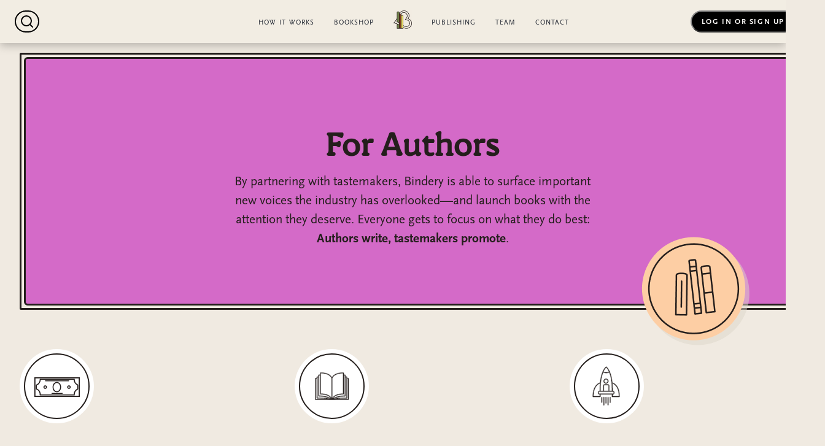

--- FILE ---
content_type: text/html; charset=utf-8
request_url: https://binderybooks.com/authors/
body_size: 21684
content:
<!DOCTYPE html><html lang="en"><head><meta charSet="utf-8"/><meta property="og:url" content="https://binderybooks.com/authors/"/><meta property="og:title" content="Bindery Books"/><meta property="og:description" content=""/><meta property="og:image" content="https://account.binderybooks.com/images/logo-bindery.png"/><meta property="og:type" content="website"/><meta property="og:locale" content="en_US"/><meta name="twitter:card" content="summary"/><meta name="twitter:site" content="https://binderybooks.com/authors/"/><meta name="twitter:creator" content="@binderybooks"/><meta name="twitter:title" content="Bindery Books"/><meta name="twitter:description" content=""/><meta name="twitter:image" content="https://account.binderybooks.com/images/logo-bindery.png"/><meta name="version" content="0.5.0"/><meta name="viewport" content="initial-scale=1, maximum-scale=1, width=device-width"/><link rel="icon" type="image/png" sizes="32x32" href="/favicon-32x32.png"/><link rel="icon" type="image/ico" sizes="32x32" href="/favicon.ico"/><link rel="icon" type="image/png" sizes="16x16" href="/favicon-16x16.png"/><link rel="apple-touch-icon" type="image/png" sizes="180x180" href="/apple-touch-icon.png"/><link rel="mask-icon" href="/safari-pinned-tab.svg" color="#2C67BF"/><meta name="msapplication-TileColor" content="#2C67BF"/><meta name="theme-color" content="#2C67BF"/><meta property="og:url" content="https://binderybooks.com/authors/"/><meta property="og:title" content="Bindery Books - Authors"/><meta property="og:description"/><meta property="og:image" content="https://firebasestorage.googleapis.com/v0/b/binderybooks-prime.appspot.com/o/images%2Fcms%2Fcms-configs%2FMuwmdt6yoD4sf01XSlxR%2Fopen-graph-image?alt=media&amp;token=925b40cb-c3c2-4e93-bb88-82e6381b38a5"/><meta property="og:type" content="article"/><meta property="og:locale" content="en_US"/><meta name="version" content="0.5.0"/><meta name="viewport" content="initial-scale=1, width=device-width"/><title>Bindery Books - Authors</title><meta name="next-head-count" content="31"/><link rel="preload" href="/fonts/novaletra-serif/NovaletraSerifCF-Regular.woff2" as="font" type="font/woff2" crossorigin="anonymous"/><link rel="preconnect" href="https://ik.imagekit.io"/><link rel="dns-prefetch" href="https://ik.imagekit.io"/><link rel="preconnect" href="https://firebasestorage.googleapis.com"/><link rel="preconnect" href="https://www.googletagmanager.com"/><link rel="preconnect" href="https://googleads.g.doubleclick.net"/><link rel="preconnect" href="https://www.facebook.com"/><link rel="dns-prefetch" href="https://static.zdassets.com"/><link rel="preconnect" data-href="https://use.typekit.net"/><link rel="preconnect" href="https://use.typekit.net" crossorigin /><link rel="preload" href="/_next/static/css/f2e9426fed90069a.css?dpl=dpl_87MLi9nmMJ2jd4UhKHWkE2QTAC4t" as="style"/><link rel="stylesheet" href="/_next/static/css/f2e9426fed90069a.css?dpl=dpl_87MLi9nmMJ2jd4UhKHWkE2QTAC4t" data-n-g=""/><noscript data-n-css=""></noscript><script defer="" nomodule="" src="/_next/static/chunks/polyfills-42372ed130431b0a.js?dpl=dpl_87MLi9nmMJ2jd4UhKHWkE2QTAC4t"></script><script defer="" src="/_next/static/chunks/7355.56dd50bfbc74306f.js?dpl=dpl_87MLi9nmMJ2jd4UhKHWkE2QTAC4t"></script><script defer="" src="/_next/static/chunks/4327.8fb24f7abde5528d.js?dpl=dpl_87MLi9nmMJ2jd4UhKHWkE2QTAC4t"></script><script defer="" src="/_next/static/chunks/2655.5cd44d6ade4b04dd.js?dpl=dpl_87MLi9nmMJ2jd4UhKHWkE2QTAC4t"></script><script defer="" src="/_next/static/chunks/626.fe84efb0eb81a5e5.js?dpl=dpl_87MLi9nmMJ2jd4UhKHWkE2QTAC4t"></script><script defer="" src="/_next/static/chunks/3914.9589ae96cd990639.js?dpl=dpl_87MLi9nmMJ2jd4UhKHWkE2QTAC4t"></script><script src="/_next/static/chunks/webpack-1d04642d25def14a.js?dpl=dpl_87MLi9nmMJ2jd4UhKHWkE2QTAC4t" defer=""></script><script src="/_next/static/chunks/framework-e985d2753d16b808.js?dpl=dpl_87MLi9nmMJ2jd4UhKHWkE2QTAC4t" defer=""></script><script src="/_next/static/chunks/main-c170d8c357699f46.js?dpl=dpl_87MLi9nmMJ2jd4UhKHWkE2QTAC4t" defer=""></script><script src="/_next/static/chunks/pages/_app-b855f75a2faafdc4.js?dpl=dpl_87MLi9nmMJ2jd4UhKHWkE2QTAC4t" defer=""></script><script src="/_next/static/chunks/c8eae200-6e1792055d789c7d.js?dpl=dpl_87MLi9nmMJ2jd4UhKHWkE2QTAC4t" defer=""></script><script src="/_next/static/chunks/aeb74aa0-2ca74cfbc3a81dce.js?dpl=dpl_87MLi9nmMJ2jd4UhKHWkE2QTAC4t" defer=""></script><script src="/_next/static/chunks/8136-8d5317d9597e1562.js?dpl=dpl_87MLi9nmMJ2jd4UhKHWkE2QTAC4t" defer=""></script><script src="/_next/static/chunks/887-251cc8ed31938c8e.js?dpl=dpl_87MLi9nmMJ2jd4UhKHWkE2QTAC4t" defer=""></script><script src="/_next/static/chunks/6301-4a88c330a66c08dd.js?dpl=dpl_87MLi9nmMJ2jd4UhKHWkE2QTAC4t" defer=""></script><script src="/_next/static/chunks/238-4386cc6883193461.js?dpl=dpl_87MLi9nmMJ2jd4UhKHWkE2QTAC4t" defer=""></script><script src="/_next/static/chunks/883-9c127d4f1503ebd2.js?dpl=dpl_87MLi9nmMJ2jd4UhKHWkE2QTAC4t" defer=""></script><script src="/_next/static/chunks/pages/%5B%5B...page%5D%5D-4ccac6b114403e21.js?dpl=dpl_87MLi9nmMJ2jd4UhKHWkE2QTAC4t" defer=""></script><script src="/_next/static/zk-Eu2ej68IbKL7pgC-bV/_buildManifest.js?dpl=dpl_87MLi9nmMJ2jd4UhKHWkE2QTAC4t" defer=""></script><script src="/_next/static/zk-Eu2ej68IbKL7pgC-bV/_ssgManifest.js?dpl=dpl_87MLi9nmMJ2jd4UhKHWkE2QTAC4t" defer=""></script><style data-href="https://use.typekit.net/vcd1fek.css">@import url("https://p.typekit.net/p.css?s=1&k=vcd1fek&ht=tk&f=39257.39259.39262&a=173352215&app=typekit&e=css");@font-face{font-family:"ff-scala-sans-pro";src:url("https://use.typekit.net/af/38e3b5/0000000000000000774f9b93/30/l?primer=7fa3915bdafdf03041871920a205bef951d72bf64dd4c4460fb992e3ecc3a862&fvd=n7&v=3") format("woff2"),url("https://use.typekit.net/af/38e3b5/0000000000000000774f9b93/30/d?primer=7fa3915bdafdf03041871920a205bef951d72bf64dd4c4460fb992e3ecc3a862&fvd=n7&v=3") format("woff"),url("https://use.typekit.net/af/38e3b5/0000000000000000774f9b93/30/a?primer=7fa3915bdafdf03041871920a205bef951d72bf64dd4c4460fb992e3ecc3a862&fvd=n7&v=3") format("opentype");font-display:fallback;font-style:normal;font-weight:700;font-stretch:normal}@font-face{font-family:"ff-scala-sans-pro";src:url("https://use.typekit.net/af/67153a/0000000000000000774ff1e3/30/l?primer=7fa3915bdafdf03041871920a205bef951d72bf64dd4c4460fb992e3ecc3a862&fvd=i4&v=3") format("woff2"),url("https://use.typekit.net/af/67153a/0000000000000000774ff1e3/30/d?primer=7fa3915bdafdf03041871920a205bef951d72bf64dd4c4460fb992e3ecc3a862&fvd=i4&v=3") format("woff"),url("https://use.typekit.net/af/67153a/0000000000000000774ff1e3/30/a?primer=7fa3915bdafdf03041871920a205bef951d72bf64dd4c4460fb992e3ecc3a862&fvd=i4&v=3") format("opentype");font-display:fallback;font-style:italic;font-weight:400;font-stretch:normal}@font-face{font-family:"ff-scala-sans-pro";src:url("https://use.typekit.net/af/395f1b/0000000000000000774ff1eb/30/l?primer=7fa3915bdafdf03041871920a205bef951d72bf64dd4c4460fb992e3ecc3a862&fvd=n4&v=3") format("woff2"),url("https://use.typekit.net/af/395f1b/0000000000000000774ff1eb/30/d?primer=7fa3915bdafdf03041871920a205bef951d72bf64dd4c4460fb992e3ecc3a862&fvd=n4&v=3") format("woff"),url("https://use.typekit.net/af/395f1b/0000000000000000774ff1eb/30/a?primer=7fa3915bdafdf03041871920a205bef951d72bf64dd4c4460fb992e3ecc3a862&fvd=n4&v=3") format("opentype");font-display:fallback;font-style:normal;font-weight:400;font-stretch:normal}.tk-ff-scala-sans-pro{font-family:"ff-scala-sans-pro",sans-serif}</style></head><body><noscript><iframe src="https://www.googletagmanager.com/ns.html?id=GTM-MJLG6L58" height="0" width="0" style="display:none;visibility:hidden"></iframe></noscript><div id="__next"><style data-emotion="css-global sq7arr">:host,:root,[data-theme]{--chakra-ring-inset:var(--chakra-empty,/*!*/ /*!*/);--chakra-ring-offset-width:0px;--chakra-ring-offset-color:#fff;--chakra-ring-color:rgba(66, 153, 225, 0.6);--chakra-ring-offset-shadow:0 0 #0000;--chakra-ring-shadow:0 0 #0000;--chakra-space-x-reverse:0;--chakra-space-y-reverse:0;--chakra-colors-transparent:transparent;--chakra-colors-current:currentColor;--chakra-colors-black-100:#000000;--chakra-colors-black-200:#241E1C;--chakra-colors-black-300:#231F20;--chakra-colors-white:#FFFDFB;--chakra-colors-whiteAlpha-50:rgba(255, 255, 255, 0.04);--chakra-colors-whiteAlpha-100:rgba(255, 255, 255, 0.06);--chakra-colors-whiteAlpha-200:rgba(255, 255, 255, 0.08);--chakra-colors-whiteAlpha-300:rgba(255, 255, 255, 0.16);--chakra-colors-whiteAlpha-400:rgba(255, 255, 255, 0.24);--chakra-colors-whiteAlpha-500:rgba(255, 255, 255, 0.36);--chakra-colors-whiteAlpha-600:rgba(255, 255, 255, 0.48);--chakra-colors-whiteAlpha-700:rgba(255, 255, 255, 0.64);--chakra-colors-whiteAlpha-800:rgba(255, 255, 255, 0.80);--chakra-colors-whiteAlpha-900:rgba(255, 255, 255, 0.92);--chakra-colors-blackAlpha-50:rgba(0, 0, 0, 0.04);--chakra-colors-blackAlpha-100:rgba(0, 0, 0, 0.06);--chakra-colors-blackAlpha-200:rgba(0, 0, 0, 0.08);--chakra-colors-blackAlpha-300:rgba(0, 0, 0, 0.16);--chakra-colors-blackAlpha-400:rgba(0, 0, 0, 0.24);--chakra-colors-blackAlpha-500:rgba(0, 0, 0, 0.36);--chakra-colors-blackAlpha-600:rgba(0, 0, 0, 0.48);--chakra-colors-blackAlpha-700:rgba(0, 0, 0, 0.64);--chakra-colors-blackAlpha-800:rgba(0, 0, 0, 0.80);--chakra-colors-blackAlpha-900:rgba(0, 0, 0, 0.92);--chakra-colors-gray-50:#F7FAFC;--chakra-colors-gray-100:#B1B1B1;--chakra-colors-gray-200:#8B8B8B;--chakra-colors-gray-300:#787777;--chakra-colors-gray-400:#A0AEC0;--chakra-colors-gray-500:#718096;--chakra-colors-gray-600:#4A5568;--chakra-colors-gray-700:#2D3748;--chakra-colors-gray-800:#1A202C;--chakra-colors-gray-900:#171923;--chakra-colors-red-50:#FFF5F5;--chakra-colors-red-100:#FED7D7;--chakra-colors-red-200:#FEB2B2;--chakra-colors-red-300:#FCA5A5;--chakra-colors-red-400:#F56565;--chakra-colors-red-500:#E53E3E;--chakra-colors-red-600:#C9062C;--chakra-colors-red-700:#9B2C2C;--chakra-colors-red-800:#822727;--chakra-colors-red-900:#63171B;--chakra-colors-orange-50:#FFFAF0;--chakra-colors-orange-100:#FFB94D;--chakra-colors-orange-200:#AB4907;--chakra-colors-orange-300:#F6AD55;--chakra-colors-orange-400:#ED8936;--chakra-colors-orange-500:#DD6B20;--chakra-colors-orange-600:#C05621;--chakra-colors-orange-700:#9C4221;--chakra-colors-orange-800:#7B341E;--chakra-colors-orange-900:#652B19;--chakra-colors-yellow-50:#FFFFF0;--chakra-colors-yellow-100:#FEF371;--chakra-colors-yellow-200:#FAF089;--chakra-colors-yellow-300:#F6E05E;--chakra-colors-yellow-400:#ECC94B;--chakra-colors-yellow-500:#D69E2E;--chakra-colors-yellow-600:#B7791F;--chakra-colors-yellow-700:#975A16;--chakra-colors-yellow-800:#744210;--chakra-colors-yellow-900:#5F370E;--chakra-colors-green-50:#F0FFF4;--chakra-colors-green-100:#C6F6D5;--chakra-colors-green-200:#9AE6B4;--chakra-colors-green-300:#68D391;--chakra-colors-green-400:#48BB78;--chakra-colors-green-500:#38A169;--chakra-colors-green-600:#2F855A;--chakra-colors-green-700:#276749;--chakra-colors-green-800:#22543D;--chakra-colors-green-900:#1C4532;--chakra-colors-teal-50:#E6FFFA;--chakra-colors-teal-100:#B2F5EA;--chakra-colors-teal-200:#81E6D9;--chakra-colors-teal-300:#4FD1C5;--chakra-colors-teal-400:#38B2AC;--chakra-colors-teal-500:#319795;--chakra-colors-teal-600:#2C7A7B;--chakra-colors-teal-700:#285E61;--chakra-colors-teal-800:#234E52;--chakra-colors-teal-900:#1D4044;--chakra-colors-blue-50:#ebf8ff;--chakra-colors-blue-100:#ECEAE6;--chakra-colors-blue-200:#87E2F5;--chakra-colors-blue-300:#99CDFD;--chakra-colors-blue-400:rgba(94, 210, 208, 1.0);--chakra-colors-blue-500:#2C67BF;--chakra-colors-blue-600:#2b6cb0;--chakra-colors-blue-700:#2c5282;--chakra-colors-blue-800:#2a4365;--chakra-colors-blue-900:#1A365D;--chakra-colors-cyan-50:#EDFDFD;--chakra-colors-cyan-100:#C4F1F9;--chakra-colors-cyan-200:#9DECF9;--chakra-colors-cyan-300:#76E4F7;--chakra-colors-cyan-400:#0BC5EA;--chakra-colors-cyan-500:#00B5D8;--chakra-colors-cyan-600:#00A3C4;--chakra-colors-cyan-700:#0987A0;--chakra-colors-cyan-800:#086F83;--chakra-colors-cyan-900:#065666;--chakra-colors-purple-50:#FAF5FF;--chakra-colors-purple-100:#C0BEF8;--chakra-colors-purple-200:#D46AC8;--chakra-colors-purple-300:#9794E0;--chakra-colors-purple-400:#6460BF;--chakra-colors-purple-500:#B1139F;--chakra-colors-purple-600:#DBDAF7;--chakra-colors-purple-700:#553C9A;--chakra-colors-purple-800:#44337A;--chakra-colors-purple-900:#322659;--chakra-colors-pink-50:#FFF5F7;--chakra-colors-pink-100:#FED7E2;--chakra-colors-pink-200:#FBB6CE;--chakra-colors-pink-300:#F687B3;--chakra-colors-pink-400:#ED64A6;--chakra-colors-pink-500:#D53F8C;--chakra-colors-pink-600:#B83280;--chakra-colors-pink-700:#97266D;--chakra-colors-pink-800:#702459;--chakra-colors-pink-900:#521B41;--chakra-colors-primary-100:#2C67BF;--chakra-colors-secondary-100:#99C1FC;--chakra-colors-background-100:#F0EAE1;--chakra-colors-background-200:rgba(242, 237, 227, 0.6);--chakra-colors-background-300:#ECEAE6;--chakra-colors-background-400:#FFFDFB;--chakra-colors-light-10:#fffdfbb3;--chakra-colors-light-100:#888888;--chakra-colors-light-200:#F2EDE3;--chakra-colors-light-300:#e2e2e2;--chakra-colors-light-750:#C2B9B6;--chakra-colors-light-800:#CACEC7;--chakra-colors-light-900:#757873;--chakra-colors-light-950:#E7E0D7;--chakra-colors-light-1000:#e9e9e9;--chakra-colors-cream-100:rgba(242, 237, 227, 1);--chakra-colors-softWhite:#fffff7;--chakra-colors-muted-50:#70664D;--chakra-colors-muted-80:#241e1c99;--chakra-colors-muted-100:#7f7977;--chakra-colors-muted-150:#241e1c26;--chakra-colors-muted-200:#f1f1f1;--chakra-colors-muted-250:#9c9997;--chakra-colors-muted-300:#241e1c3c;--chakra-colors-gold-100:#FEBB0F;--chakra-colors-gold-200:#E9A444;--chakra-colors-gold-300:#ECA94A;--chakra-colors-green2-100:#72A140;--chakra-colors-green2-200:#9CF3BF;--chakra-colors-green2-300:#129757;--chakra-colors-peach-100:#FDCEA4;--chakra-colors-danger-100:#DE3A06;--chakra-colors-danger-200:#E8380F;--chakra-colors-menuBackground:rgba(160,160,160,0.07);--chakra-colors-tier-text:#ffffff;--chakra-colors-tier-background:#241e1c;--chakra-colors-tier-pricing:#b5b5b5;--chakra-colors-parchment-100:#F2EDE3;--chakra-colors-editMode-background:rgba(0, 0, 0, 0.1);--chakra-colors-editMode-hover:rgba(0, 0, 0, 0.2);--chakra-borders-none:0;--chakra-borders-1px:1px solid;--chakra-borders-2px:2px solid;--chakra-borders-4px:4px solid;--chakra-borders-8px:8px solid;--chakra-fonts-heading:-apple-system,BlinkMacSystemFont,"Segoe UI",Helvetica,Arial,sans-serif,"Apple Color Emoji","Segoe UI Emoji","Segoe UI Symbol";--chakra-fonts-body:-apple-system,BlinkMacSystemFont,"Segoe UI",Helvetica,Arial,sans-serif,"Apple Color Emoji","Segoe UI Emoji","Segoe UI Symbol";--chakra-fonts-mono:SFMono-Regular,Menlo,Monaco,Consolas,"Liberation Mono","Courier New",monospace;--chakra-fontSizes-3xs:0.45rem;--chakra-fontSizes-2xs:0.625rem;--chakra-fontSizes-xs:12px;--chakra-fontSizes-sm:14px;--chakra-fontSizes-md:16px;--chakra-fontSizes-lg:18px;--chakra-fontSizes-xl:22px;--chakra-fontSizes-2xl:1.5rem;--chakra-fontSizes-3xl:1.75rem;--chakra-fontSizes-4xl:2.25rem;--chakra-fontSizes-5xl:3rem;--chakra-fontSizes-6xl:3.75rem;--chakra-fontSizes-7xl:4.5rem;--chakra-fontSizes-8xl:6rem;--chakra-fontSizes-9xl:8rem;--chakra-fontSizes-xxl:4rem;--chakra-fontWeights-hairline:100;--chakra-fontWeights-thin:200;--chakra-fontWeights-light:300;--chakra-fontWeights-normal:400;--chakra-fontWeights-medium:500;--chakra-fontWeights-semibold:600;--chakra-fontWeights-bold:700;--chakra-fontWeights-extrabold:800;--chakra-fontWeights-black:900;--chakra-letterSpacings-tighter:-0.05em;--chakra-letterSpacings-tight:-0.025em;--chakra-letterSpacings-normal:0;--chakra-letterSpacings-wide:0.025em;--chakra-letterSpacings-wider:0.05em;--chakra-letterSpacings-widest:0.1em;--chakra-lineHeights-3:.75rem;--chakra-lineHeights-4:1rem;--chakra-lineHeights-5:1.25rem;--chakra-lineHeights-6:1.5rem;--chakra-lineHeights-7:1.75rem;--chakra-lineHeights-8:2rem;--chakra-lineHeights-9:2.25rem;--chakra-lineHeights-10:2.5rem;--chakra-lineHeights-normal:normal;--chakra-lineHeights-none:1;--chakra-lineHeights-shorter:1.25;--chakra-lineHeights-short:1.375;--chakra-lineHeights-base:1.5;--chakra-lineHeights-tall:1.625;--chakra-lineHeights-taller:2;--chakra-radii-none:0;--chakra-radii-sm:0.125rem;--chakra-radii-base:0.25rem;--chakra-radii-md:0.375rem;--chakra-radii-lg:0.5rem;--chakra-radii-xl:0.75rem;--chakra-radii-2xl:1rem;--chakra-radii-3xl:1.5rem;--chakra-radii-full:9999px;--chakra-radii-xxl:4rem;--chakra-space-1:0.25rem;--chakra-space-2:0.5rem;--chakra-space-3:0.75rem;--chakra-space-4:1rem;--chakra-space-5:1.25rem;--chakra-space-6:1.5rem;--chakra-space-7:1.75rem;--chakra-space-8:2rem;--chakra-space-9:2.25rem;--chakra-space-10:2.5rem;--chakra-space-12:3rem;--chakra-space-14:3.5rem;--chakra-space-16:4rem;--chakra-space-20:5rem;--chakra-space-24:6rem;--chakra-space-28:7rem;--chakra-space-32:8rem;--chakra-space-36:9rem;--chakra-space-40:10rem;--chakra-space-44:11rem;--chakra-space-48:12rem;--chakra-space-52:13rem;--chakra-space-56:14rem;--chakra-space-60:15rem;--chakra-space-64:16rem;--chakra-space-72:18rem;--chakra-space-80:20rem;--chakra-space-96:24rem;--chakra-space-px:1px;--chakra-space-0-5:0.125rem;--chakra-space-1-5:0.375rem;--chakra-space-2-5:0.625rem;--chakra-space-3-5:0.875rem;--chakra-shadows-xs:0 0 0 1px rgba(0, 0, 0, 0.05);--chakra-shadows-sm:0 1px 2px 0 rgba(0, 0, 0, 0.05);--chakra-shadows-base:0 1px 3px 0 rgba(0, 0, 0, 0.1),0 1px 2px 0 rgba(0, 0, 0, 0.06);--chakra-shadows-md:0 4px 6px -1px rgba(0, 0, 0, 0.1),0 2px 4px -1px rgba(0, 0, 0, 0.06);--chakra-shadows-lg:0 10px 15px -3px rgba(0, 0, 0, 0.1),0 4px 6px -2px rgba(0, 0, 0, 0.05);--chakra-shadows-xl:0 20px 25px -5px rgba(0, 0, 0, 0.1),0 10px 10px -5px rgba(0, 0, 0, 0.04);--chakra-shadows-2xl:0 25px 50px -12px rgba(0, 0, 0, 0.25);--chakra-shadows-outline:0 0 0 3px rgba(66, 153, 225, 0.6);--chakra-shadows-inner:inset 0 2px 4px 0 rgba(0,0,0,0.06);--chakra-shadows-none:none;--chakra-shadows-dark-lg:rgba(0, 0, 0, 0.1) 0px 0px 0px 1px,rgba(0, 0, 0, 0.2) 0px 5px 10px,rgba(0, 0, 0, 0.4) 0px 15px 40px;--chakra-sizes-1:0.25rem;--chakra-sizes-2:0.5rem;--chakra-sizes-3:0.75rem;--chakra-sizes-4:1rem;--chakra-sizes-5:1.25rem;--chakra-sizes-6:1.5rem;--chakra-sizes-7:1.75rem;--chakra-sizes-8:2rem;--chakra-sizes-9:2.25rem;--chakra-sizes-10:2.5rem;--chakra-sizes-12:3rem;--chakra-sizes-14:3.5rem;--chakra-sizes-16:4rem;--chakra-sizes-20:5rem;--chakra-sizes-24:6rem;--chakra-sizes-28:7rem;--chakra-sizes-32:8rem;--chakra-sizes-36:9rem;--chakra-sizes-40:10rem;--chakra-sizes-44:11rem;--chakra-sizes-48:12rem;--chakra-sizes-52:13rem;--chakra-sizes-56:14rem;--chakra-sizes-60:15rem;--chakra-sizes-64:16rem;--chakra-sizes-72:18rem;--chakra-sizes-80:20rem;--chakra-sizes-96:24rem;--chakra-sizes-px:1px;--chakra-sizes-0-5:0.125rem;--chakra-sizes-1-5:0.375rem;--chakra-sizes-2-5:0.625rem;--chakra-sizes-3-5:0.875rem;--chakra-sizes-max:max-content;--chakra-sizes-min:min-content;--chakra-sizes-full:100%;--chakra-sizes-3xs:14rem;--chakra-sizes-2xs:16rem;--chakra-sizes-xs:20rem;--chakra-sizes-sm:24rem;--chakra-sizes-md:28rem;--chakra-sizes-lg:32rem;--chakra-sizes-xl:720px;--chakra-sizes-2xl:42rem;--chakra-sizes-3xl:48rem;--chakra-sizes-4xl:56rem;--chakra-sizes-5xl:64rem;--chakra-sizes-6xl:72rem;--chakra-sizes-7xl:80rem;--chakra-sizes-8xl:90rem;--chakra-sizes-prose:60ch;--chakra-sizes-container-sm:640px;--chakra-sizes-container-md:768px;--chakra-sizes-container-lg:1024px;--chakra-sizes-container-xl:1280px;--chakra-zIndices-hide:-1;--chakra-zIndices-auto:auto;--chakra-zIndices-base:0;--chakra-zIndices-docked:10;--chakra-zIndices-dropdown:1000;--chakra-zIndices-sticky:1100;--chakra-zIndices-banner:1200;--chakra-zIndices-overlay:1300;--chakra-zIndices-modal:1500;--chakra-zIndices-popover:1600;--chakra-zIndices-skipLink:1600;--chakra-zIndices-toast:1700;--chakra-zIndices-tooltip:1800;--chakra-zIndices-subHeader:1300;--chakra-zIndices-header:1400;--chakra-zIndices-headerOverlays:1410;--chakra-transition-property-common:background-color,border-color,color,fill,stroke,opacity,box-shadow,transform;--chakra-transition-property-colors:background-color,border-color,color,fill,stroke;--chakra-transition-property-dimensions:width,height;--chakra-transition-property-position:left,right,top,bottom;--chakra-transition-property-background:background-color,background-image,background-position;--chakra-transition-easing-ease-in:cubic-bezier(0.4, 0, 1, 1);--chakra-transition-easing-ease-out:cubic-bezier(0, 0, 0.2, 1);--chakra-transition-easing-ease-in-out:cubic-bezier(0.4, 0, 0.2, 1);--chakra-transition-duration-ultra-fast:50ms;--chakra-transition-duration-faster:100ms;--chakra-transition-duration-fast:150ms;--chakra-transition-duration-normal:200ms;--chakra-transition-duration-slow:300ms;--chakra-transition-duration-slower:400ms;--chakra-transition-duration-ultra-slow:500ms;--chakra-blur-none:0;--chakra-blur-sm:4px;--chakra-blur-base:8px;--chakra-blur-md:12px;--chakra-blur-lg:16px;--chakra-blur-xl:24px;--chakra-blur-2xl:40px;--chakra-blur-3xl:64px;--chakra-breakpoints-base:0em;--chakra-breakpoints-sm:30em;--chakra-breakpoints-md:48em;--chakra-breakpoints-lg:62em;--chakra-breakpoints-xl:80em;--chakra-breakpoints-2xl:96em;}.chakra-ui-light :host:not([data-theme]),.chakra-ui-light :root:not([data-theme]),.chakra-ui-light [data-theme]:not([data-theme]),[data-theme=light] :host:not([data-theme]),[data-theme=light] :root:not([data-theme]),[data-theme=light] [data-theme]:not([data-theme]),:host[data-theme=light],:root[data-theme=light],[data-theme][data-theme=light]{--chakra-colors-chakra-body-text:var(--chakra-colors-gray-800);--chakra-colors-chakra-body-bg:var(--chakra-colors-white);--chakra-colors-chakra-border-color:var(--chakra-colors-gray-200);--chakra-colors-chakra-inverse-text:var(--chakra-colors-white);--chakra-colors-chakra-subtle-bg:var(--chakra-colors-gray-100);--chakra-colors-chakra-subtle-text:var(--chakra-colors-gray-600);--chakra-colors-chakra-placeholder-color:var(--chakra-colors-gray-500);}.chakra-ui-dark :host:not([data-theme]),.chakra-ui-dark :root:not([data-theme]),.chakra-ui-dark [data-theme]:not([data-theme]),[data-theme=dark] :host:not([data-theme]),[data-theme=dark] :root:not([data-theme]),[data-theme=dark] [data-theme]:not([data-theme]),:host[data-theme=dark],:root[data-theme=dark],[data-theme][data-theme=dark]{--chakra-colors-chakra-body-text:var(--chakra-colors-whiteAlpha-900);--chakra-colors-chakra-body-bg:var(--chakra-colors-gray-800);--chakra-colors-chakra-border-color:var(--chakra-colors-whiteAlpha-300);--chakra-colors-chakra-inverse-text:var(--chakra-colors-gray-800);--chakra-colors-chakra-subtle-bg:var(--chakra-colors-gray-700);--chakra-colors-chakra-subtle-text:var(--chakra-colors-gray-400);--chakra-colors-chakra-placeholder-color:var(--chakra-colors-whiteAlpha-400);}</style><style data-emotion="css-global fubdgu">html{line-height:1.5;-webkit-text-size-adjust:100%;font-family:system-ui,sans-serif;-webkit-font-smoothing:antialiased;text-rendering:optimizeLegibility;-moz-osx-font-smoothing:grayscale;touch-action:manipulation;}body{position:relative;min-height:100%;margin:0;font-feature-settings:"kern";}:where(*, *::before, *::after){border-width:0;border-style:solid;box-sizing:border-box;word-wrap:break-word;}main{display:block;}hr{border-top-width:1px;box-sizing:content-box;height:0;overflow:visible;}:where(pre, code, kbd,samp){font-family:SFMono-Regular,Menlo,Monaco,Consolas,monospace;font-size:1em;}a{background-color:transparent;color:inherit;-webkit-text-decoration:inherit;text-decoration:inherit;}abbr[title]{border-bottom:none;-webkit-text-decoration:underline;text-decoration:underline;-webkit-text-decoration:underline dotted;-webkit-text-decoration:underline dotted;text-decoration:underline dotted;}:where(b, strong){font-weight:bold;}small{font-size:80%;}:where(sub,sup){font-size:75%;line-height:0;position:relative;vertical-align:baseline;}sub{bottom:-0.25em;}sup{top:-0.5em;}img{border-style:none;}:where(button, input, optgroup, select, textarea){font-family:inherit;font-size:100%;line-height:1.15;margin:0;}:where(button, input){overflow:visible;}:where(button, select){text-transform:none;}:where(
          button::-moz-focus-inner,
          [type="button"]::-moz-focus-inner,
          [type="reset"]::-moz-focus-inner,
          [type="submit"]::-moz-focus-inner
        ){border-style:none;padding:0;}fieldset{padding:0.35em 0.75em 0.625em;}legend{box-sizing:border-box;color:inherit;display:table;max-width:100%;padding:0;white-space:normal;}progress{vertical-align:baseline;}textarea{overflow:auto;}:where([type="checkbox"], [type="radio"]){box-sizing:border-box;padding:0;}input[type="number"]::-webkit-inner-spin-button,input[type="number"]::-webkit-outer-spin-button{-webkit-appearance:none!important;}input[type="number"]{-moz-appearance:textfield;}input[type="search"]{-webkit-appearance:textfield;outline-offset:-2px;}input[type="search"]::-webkit-search-decoration{-webkit-appearance:none!important;}::-webkit-file-upload-button{-webkit-appearance:button;font:inherit;}details{display:block;}summary{display:-webkit-box;display:-webkit-list-item;display:-ms-list-itembox;display:list-item;}template{display:none;}[hidden]{display:none!important;}:where(
          blockquote,
          dl,
          dd,
          h1,
          h2,
          h3,
          h4,
          h5,
          h6,
          hr,
          figure,
          p,
          pre
        ){margin:0;}button{background:transparent;padding:0;}fieldset{margin:0;padding:0;}:where(ol, ul){margin:0;padding:0;}textarea{resize:vertical;}:where(button, [role="button"]){cursor:pointer;}button::-moz-focus-inner{border:0!important;}table{border-collapse:collapse;}:where(h1, h2, h3, h4, h5, h6){font-size:inherit;font-weight:inherit;}:where(button, input, optgroup, select, textarea){padding:0;line-height:inherit;color:inherit;}:where(img, svg, video, canvas, audio, iframe, embed, object){display:block;}:where(img, video){max-width:100%;height:auto;}[data-js-focus-visible] :focus:not([data-focus-visible-added]):not(
          [data-focus-visible-disabled]
        ){outline:none;box-shadow:none;}select::-ms-expand{display:none;}:root,:host{--chakra-vh:100vh;}@supports (height: -webkit-fill-available){:root,:host{--chakra-vh:-webkit-fill-available;}}@supports (height: -moz-fill-available){:root,:host{--chakra-vh:-moz-fill-available;}}@supports (height: 100dvh){:root,:host{--chakra-vh:100dvh;}}</style><style data-emotion="css-global nilz4g">body{font-family:var(--scala-sans);color:var(--chakra-colors-chakra-body-text);background:var(--chakra-colors-background-100);transition-property:background-color;transition-duration:var(--chakra-transition-duration-normal);line-height:var(--chakra-lineHeights-base);}*::-webkit-input-placeholder{color:var(--chakra-colors-chakra-placeholder-color);}*::-moz-placeholder{color:var(--chakra-colors-chakra-placeholder-color);}*:-ms-input-placeholder{color:var(--chakra-colors-chakra-placeholder-color);}*::placeholder{color:var(--chakra-colors-chakra-placeholder-color);}*,*::before,::after{border-color:var(--chakra-colors-chakra-border-color);}html{min-height:100%;}#__next{min-height:100vh!important;display:-webkit-box;display:-webkit-flex;display:-ms-flexbox;display:flex;-webkit-flex-direction:column;-ms-flex-direction:column;flex-direction:column;}@media (min-width: 768px){#header-layout-small,#nav-layout-small{display:none;}#header-layout-large{display:block;}}@media (max-width: 768px){#header-layout-small,#nav-layout-small{display:block;}#header-layout-large{display:none;}}.owner-avatar{border-radius:50%;overflow:hidden;min-width:100px;min-height:100px;width:100px;height:100px;position:relative;}@media (min-width: 768px){.owner-avatar{min-width:190px;min-height:190px;width:190px;height:190px;}}.site-logo{overflow:hidden;min-width:33%;position:relative;}@media (min-width: 768px){#mobile-menu-bar{display:none;}}ul{padding-left:1rem;}.rdw-editor-toolbar{-webkit-box-pack:justify;-webkit-justify-content:space-between;justify-content:space-between;background:var(--chakra-colors-muted-200);border:1px solid;border-color:var(--chakra-colors-light-800);margin-bottom:0px;border-top-left-radius:3px;border-top-right-radius:3px;border-bottom-left-radius:0px;border-bottom-right-radius:0px;}.rdw-editor-main{border-left:1px solid;border-right:1px solid;border-bottom:1px solid;border-color:var(--chakra-colors-light-800);background:var(--chakra-colors-white);border-top-left-radius:0px;border-top-right-radius:0px;border-bottom-left-radius:3px;border-bottom-right-radius:3px;}.rdw-option-wrapper{background:var(--chakra-colors-transparent);}.rdw-dropdown-selectedtext{background:var(--chakra-colors-light-1000);}.public-DraftStyleDefault-ltr{margin-top:0.5em;margin-bottom:0.5em;padding:0.7em;}.public-DraftEditorPlaceholder-root{margin-bottom:0.5em;padding:0.7em;color:var(--chakra-colors-gray-100);}*:focus-visible,*[data-focus-visible]{border-color:var(--chakra-colors-primary-100)!important;}.flicking-viewport::-webkit-scrollbar{display:none;}.flicking-viewport{overflow-x:scroll!important;-ms-overflow-style:none;scrollbar-width:none;}.tiktok-embed>a{display:none!important;}</style><style data-emotion="css 1khbv3">.css-1khbv3{margin-bottom:0px;display:none;}@media screen and (min-width: 48em){.css-1khbv3{display:block;}}</style><header id="header-layout-large" class="css-1khbv3"></header><style data-emotion="css 149vhh7">.css-149vhh7{height:0px;}@media screen and (min-width: 48em){.css-149vhh7{height:70px;}}</style><div class="css-149vhh7"></div><style data-emotion="css 8jzl0t">.css-8jzl0t{background-color:#F2EDE3;position:fixed;width:100%;top:0px;box-shadow:0px 4px 14px 0px #00000040;z-index:2;display:none;}@media screen and (min-width: 48em){.css-8jzl0t{display:block;}}</style><div class="css-8jzl0t"><style data-emotion="css d8d0f8">.css-d8d0f8{width:100%;-webkit-margin-start:auto;margin-inline-start:auto;-webkit-margin-end:auto;margin-inline-end:auto;max-width:1400px;-webkit-padding-start:var(--chakra-space-4);padding-inline-start:var(--chakra-space-4);-webkit-padding-end:var(--chakra-space-4);padding-inline-end:var(--chakra-space-4);display:-webkit-box;display:-webkit-flex;display:-ms-flexbox;display:flex;-webkit-align-items:center;-webkit-box-align:center;-ms-flex-align:center;align-items:center;height:70px;position:relative;}</style><div class="chakra-container css-d8d0f8"><style data-emotion="css p6xz38">.css-p6xz38{display:-webkit-box;display:-webkit-flex;display:-ms-flexbox;display:flex;-webkit-flex-direction:row;-ms-flex-direction:row;flex-direction:row;gap:var(--chakra-space-4);-webkit-flex:0;-ms-flex:0;flex:0;position:absolute;left:var(--chakra-space-8);}</style><div class="chakra-stack css-p6xz38"><style data-emotion="css 1xo58xs">.css-1xo58xs{-webkit-appearance:none;-moz-appearance:none;-ms-appearance:none;appearance:none;-webkit-align-items:center;-webkit-box-align:center;-ms-flex-align:center;align-items:center;-webkit-box-pack:center;-ms-flex-pack:center;-webkit-justify-content:center;justify-content:center;-webkit-user-select:none;-moz-user-select:none;-ms-user-select:none;user-select:none;position:relative;white-space:nowrap;vertical-align:middle;outline:2px solid transparent;outline-offset:2px;line-height:1.2;border-radius:1.25rem;font-weight:var(--chakra-fontWeights-bold);transition-property:var(--chakra-transition-property-common);transition-duration:var(--chakra-transition-duration-normal);text-transform:uppercase;font-family:var(--scala-sans);font-size:var(--chakra-fontSizes-md);height:var(--chakra-sizes-10);min-width:var(--chakra-sizes-10);-webkit-padding-start:0px;padding-inline-start:0px;-webkit-padding-end:0px;padding-inline-end:0px;margin-left:calc(var(--chakra-space-2) * -1);color:black;display:block;}.css-1xo58xs:focus-visible,.css-1xo58xs[data-focus-visible]{box-shadow:var(--chakra-shadows-outline);}.css-1xo58xs:disabled,.css-1xo58xs[disabled],.css-1xo58xs[aria-disabled=true],.css-1xo58xs[data-disabled]{opacity:0.65;cursor:not-allowed;box-shadow:var(--chakra-shadows-none);}.css-1xo58xs:hover:disabled,.css-1xo58xs[data-hover]:disabled,.css-1xo58xs:hover[disabled],.css-1xo58xs[data-hover][disabled],.css-1xo58xs:hover[aria-disabled=true],.css-1xo58xs[data-hover][aria-disabled=true],.css-1xo58xs:hover[data-disabled],.css-1xo58xs[data-hover][data-disabled]{background:initial;}.css-1xo58xs[aria-readonly=true],.css-1xo58xs[readonly],.css-1xo58xs[data-readonly]{opacity:0.65;}</style><button type="button" class="chakra-button css-1xo58xs"><style data-emotion="css 1fmr1qf">.css-1fmr1qf{width:24px;height:24px;display:inline-block;line-height:1em;-webkit-flex-shrink:0;-ms-flex-negative:0;flex-shrink:0;color:currentColor;}</style><svg stroke="currentColor" fill="none" stroke-width="2" viewBox="0 0 24 24" stroke-linecap="round" stroke-linejoin="round" focusable="false" class="chakra-icon css-1fmr1qf" height="1em" width="1em" xmlns="http://www.w3.org/2000/svg"><line x1="3" y1="12" x2="21" y2="12"></line><line x1="3" y1="6" x2="21" y2="6"></line><line x1="3" y1="18" x2="21" y2="18"></line></svg></button><style data-emotion="css 26ktqp">.css-26ktqp{-webkit-appearance:none;-moz-appearance:none;-ms-appearance:none;appearance:none;-webkit-align-items:center;-webkit-box-align:center;-ms-flex-align:center;align-items:center;-webkit-box-pack:center;-ms-flex-pack:center;-webkit-justify-content:center;justify-content:center;-webkit-user-select:none;-moz-user-select:none;-ms-user-select:none;user-select:none;white-space:nowrap;vertical-align:middle;outline:2px solid transparent;outline-offset:2px;line-height:inherit;transition-property:var(--chakra-transition-property-common);transition-duration:var(--chakra-transition-duration-normal);color:inherit;font-family:var(--scala-sans);height:36px;min-width:var(--chakra-sizes-10);-webkit-padding-start:var(--chakra-space-4);padding-inline-start:var(--chakra-space-4);-webkit-padding-end:var(--chakra-space-4);padding-inline-end:var(--chakra-space-4);background:var(--chakra-colors-transparent);margin:0px;padding:0px;position:relative;border-color:black;border-radius:var(--chakra-radii-full);font-size:14px;font-weight:var(--chakra-fontWeights-normal);text-transform:lowercase;display:-webkit-box;display:-webkit-flex;display:-ms-flexbox;display:flex;margin-left:0px;font-variant:small-caps;}.css-26ktqp:focus-visible,.css-26ktqp[data-focus-visible]{box-shadow:var(--chakra-shadows-outline);}.css-26ktqp:disabled,.css-26ktqp[disabled],.css-26ktqp[aria-disabled=true],.css-26ktqp[data-disabled]{opacity:0.65;cursor:not-allowed;box-shadow:var(--chakra-shadows-none);}.css-26ktqp:hover:disabled,.css-26ktqp[data-hover]:disabled,.css-26ktqp:hover[disabled],.css-26ktqp[data-hover][disabled],.css-26ktqp:hover[aria-disabled=true],.css-26ktqp[data-hover][aria-disabled=true],.css-26ktqp:hover[data-disabled],.css-26ktqp[data-hover][data-disabled]{background:initial;}.css-26ktqp[aria-readonly=true],.css-26ktqp[readonly],.css-26ktqp[data-readonly]{opacity:0.65;}</style><button type="button" class="chakra-button css-26ktqp"><style data-emotion="css xcj55v">.css-xcj55v{width:24px;height:24px;display:inline-block;line-height:1em;-webkit-flex-shrink:0;-ms-flex-negative:0;flex-shrink:0;color:black;}</style><svg stroke="currentColor" fill="none" stroke-width="2" viewBox="0 0 24 24" stroke-linecap="round" stroke-linejoin="round" focusable="false" class="chakra-icon css-xcj55v" height="1em" width="1em" xmlns="http://www.w3.org/2000/svg"><circle cx="11" cy="11" r="8"></circle><line x1="21" y1="21" x2="16.65" y2="16.65"></line></svg></button></div><style data-emotion="css 1f9jws4">.css-1f9jws4{display:-webkit-box;display:-webkit-flex;display:-ms-flexbox;display:flex;-webkit-align-items:center;-webkit-box-align:center;-ms-flex-align:center;align-items:center;-webkit-box-pack:end;-ms-flex-pack:end;-webkit-justify-content:flex-end;justify-content:flex-end;-webkit-flex-direction:row;-ms-flex-direction:row;flex-direction:row;gap:0.5rem;-webkit-flex:1;-ms-flex:1;flex:1;visibility:hidden;}</style><div class="chakra-stack css-1f9jws4"><a tabindex="1" href="/how-it-works/"><style data-emotion="css f59b6h">.css-f59b6h{font-family:var(--scala-sans);font-variant:small-caps;text-transform:lowercase;letter-spacing:1px;font-size:14px;-webkit-margin-start:var(--chakra-space-0-5);margin-inline-start:var(--chakra-space-0-5);-webkit-margin-end:var(--chakra-space-0-5);margin-inline-end:var(--chakra-space-0-5);color:inherit;font-weight:var(--chakra-fontWeights-normal);display:none;}@media screen and (min-width: 62em){.css-f59b6h{font-size:16px;-webkit-margin-start:var(--chakra-space-4);margin-inline-start:var(--chakra-space-4);-webkit-margin-end:var(--chakra-space-4);margin-inline-end:var(--chakra-space-4);}}.css-f59b6h __hover{color:rgba(36, 30, 28, 1);}</style><p class="chakra-text css-f59b6h" title="How it Works">How it Works</p></a><a tabindex="3" href="/books/bindery/"><p class="chakra-text css-f59b6h" title="Bookshop">Bookshop</p></a></div><style data-emotion="css mivbac">.css-mivbac{display:-webkit-box;display:-webkit-flex;display:-ms-flexbox;display:flex;-webkit-align-items:center;-webkit-box-align:center;-ms-flex-align:center;align-items:center;gap:var(--chakra-space-2);cursor:pointer;-webkit-margin-start:var(--chakra-space-2);margin-inline-start:var(--chakra-space-2);-webkit-margin-end:var(--chakra-space-2);margin-inline-end:var(--chakra-space-2);}@media screen and (min-width: 62em){.css-mivbac{-webkit-margin-start:var(--chakra-space-4);margin-inline-start:var(--chakra-space-4);-webkit-margin-end:var(--chakra-space-4);margin-inline-end:var(--chakra-space-4);}}</style><div class="css-mivbac"><a href="https://binderybooks.com"><style data-emotion="css 17q4vby">.css-17q4vby{width:30px;height:30px;-webkit-filter:none;filter:none;}</style><img alt="Bindery Home" src="/images/brochure/logo-animated-bw.gif" class="chakra-image css-17q4vby"/></a></div><style data-emotion="css 1uxzbck">.css-1uxzbck{display:-webkit-box;display:-webkit-flex;display:-ms-flexbox;display:flex;-webkit-align-items:center;-webkit-box-align:center;-ms-flex-align:center;align-items:center;-webkit-flex-direction:row;-ms-flex-direction:row;flex-direction:row;gap:0.5rem;-webkit-flex:1;-ms-flex:1;flex:1;visibility:hidden;}</style><div class="chakra-stack css-1uxzbck"><a tabindex="5" href="/publishing/"><p class="chakra-text css-f59b6h" title="Publishing">Publishing</p></a><a tabindex="2" href="/team/"><p class="chakra-text css-f59b6h" title="Team">Team</p></a><a tabindex="6" href="/contact/"><p class="chakra-text css-f59b6h" title="Contact">Contact</p></a></div><style data-emotion="css 110hr0v">.css-110hr0v{display:-webkit-box;display:-webkit-flex;display:-ms-flexbox;display:flex;-webkit-box-pack:end;-ms-flex-pack:end;-webkit-justify-content:flex-end;justify-content:flex-end;-webkit-flex-direction:row;-ms-flex-direction:row;flex-direction:row;gap:0px;-webkit-flex:0;-ms-flex:0;flex:0;position:absolute;right:var(--chakra-space-4);}</style><div class="chakra-stack css-110hr0v"><style data-emotion="css b2mlnk">.css-b2mlnk{display:-webkit-inline-box;display:-webkit-inline-flex;display:-ms-inline-flexbox;display:inline-flex;-webkit-appearance:none;-moz-appearance:none;-ms-appearance:none;appearance:none;-webkit-align-items:center;-webkit-box-align:center;-ms-flex-align:center;align-items:center;-webkit-box-pack:center;-ms-flex-pack:center;-webkit-justify-content:center;justify-content:center;-webkit-user-select:none;-moz-user-select:none;-ms-user-select:none;user-select:none;white-space:nowrap;vertical-align:middle;outline:2px solid transparent;outline-offset:2px;line-height:1.2;border-radius:var(--chakra-radii-full);font-weight:var(--chakra-fontWeights-bold);transition-property:var(--chakra-transition-property-common);transition-duration:var(--chakra-transition-duration-normal);color:var(--chakra-colors-white);text-transform:uppercase;font-family:var(--scala-sans);height:36px;min-width:var(--chakra-sizes-10);padding:1rem 1.5rem;letter-spacing:0.1rem;background:var(--chakra-colors-primary-100);width:100%;background-color:black;position:relative;-webkit-padding-start:var(--chakra-space-4);padding-inline-start:var(--chakra-space-4);-webkit-padding-end:var(--chakra-space-4);padding-inline-end:var(--chakra-space-4);font-size:12px;}.css-b2mlnk:focus-visible,.css-b2mlnk[data-focus-visible]{box-shadow:var(--chakra-shadows-outline);}.css-b2mlnk:disabled,.css-b2mlnk[disabled],.css-b2mlnk[aria-disabled=true],.css-b2mlnk[data-disabled]{opacity:0.65;cursor:not-allowed;box-shadow:var(--chakra-shadows-none);background:black!important;}.css-b2mlnk:hover,.css-b2mlnk[data-hover]{background:black;}.css-b2mlnk:hover:disabled,.css-b2mlnk[data-hover]:disabled,.css-b2mlnk:hover[disabled],.css-b2mlnk[data-hover][disabled],.css-b2mlnk:hover[aria-disabled=true],.css-b2mlnk[data-hover][aria-disabled=true],.css-b2mlnk:hover[data-disabled],.css-b2mlnk[data-hover][data-disabled]{background:initial;}.css-b2mlnk[aria-readonly=true],.css-b2mlnk[readonly],.css-b2mlnk[data-readonly]{opacity:0.65;}</style><button type="button" class="chakra-button css-b2mlnk"><style data-emotion="css 79wky">.css-79wky{color:var(--chakra-colors-white);}</style><span class="chakra-text css-79wky">Log in</span><style data-emotion="css pyhm1t">.css-pyhm1t{display:none;color:var(--chakra-colors-white);}@media screen and (min-width: 30em){.css-pyhm1t{display:inline;}}</style><span class="chakra-text css-pyhm1t"> or Sign up</span></button></div></div></div><style data-emotion="css b95f0i">.css-b95f0i{display:-webkit-box;display:-webkit-flex;display:-ms-flexbox;display:flex;-webkit-flex-direction:column;-ms-flex-direction:column;flex-direction:column;-webkit-flex:1;-ms-flex:1;flex:1;}</style><main id="container" class="css-b95f0i"><style data-emotion="css apgva3">.css-apgva3{display:-webkit-box;display:-webkit-flex;display:-ms-flexbox;display:flex;-webkit-flex:1;-ms-flex:1;flex:1;-webkit-flex-direction:column;-ms-flex-direction:column;flex-direction:column;padding-top:var(--chakra-space-4);}</style><div class="cms-authors cms-gMALSZPW8s9eImDyLRxH css-apgva3"><style data-emotion="css 104g8kc">.css-104g8kc{width:100%;-webkit-margin-start:auto;margin-inline-start:auto;-webkit-margin-end:auto;margin-inline-end:auto;max-width:1400px;margin-bottom:var(--chakra-space-8);-webkit-padding-start:0.5rem;padding-inline-start:0.5rem;-webkit-padding-end:0.5rem;padding-inline-end:0.5rem;}@media screen and (min-width: 48em){.css-104g8kc{-webkit-padding-start:2rem;padding-inline-start:2rem;-webkit-padding-end:2rem;padding-inline-end:2rem;}}</style><div class="chakra-container css-104g8kc"><style data-emotion="css 1u5db68">.css-1u5db68{position:relative;border:2.5px solid;border-color:var(--chakra-colors-black-200);padding:0.25rem;border-radius:0.125rem;}</style><div class="css-1u5db68"><style data-emotion="css 74ccrj">.css-74ccrj{display:-webkit-box;display:-webkit-flex;display:-ms-flexbox;display:flex;-webkit-align-items:center;-webkit-box-align:center;-ms-flex-align:center;align-items:center;-webkit-box-pack:center;-ms-flex-pack:center;-webkit-justify-content:center;justify-content:center;-webkit-flex-direction:column;-ms-flex-direction:column;flex-direction:column;gap:0.5rem;background:#D46AC8;-webkit-padding-start:2rem;padding-inline-start:2rem;-webkit-padding-end:2rem;padding-inline-end:2rem;border:2.5px solid;border-color:var(--chakra-colors-black-200);border-radius:0.375rem;padding-top:5rem;padding-bottom:5rem;}</style><div class="chakra-stack css-74ccrj"><style data-emotion="css pleaam">.css-pleaam{display:-webkit-box;display:-webkit-flex;display:-ms-flexbox;display:flex;-webkit-align-items:center;-webkit-box-align:center;-ms-flex-align:center;align-items:center;-webkit-flex-direction:column;-ms-flex-direction:column;flex-direction:column;gap:0.5rem;margin-top:0px;}</style><div class="chakra-stack css-pleaam"><style data-emotion="css 3lnjvz">.css-3lnjvz{color:var(--chakra-colors-black-200);font-family:var(--novaletra);font-size:27px;line-height:1.2;text-align:center;max-width:350px;margin-bottom:var(--chakra-space-2);}@media screen and (min-width: 62em){.css-3lnjvz{font-size:52px;max-width:450px;}}@media screen and (min-width: 80em){.css-3lnjvz{max-width:700px;}}</style><h1 class="chakra-text css-3lnjvz">For Authors</h1><style data-emotion="css 3ie7hd">.css-3ie7hd{max-width:100%;}@media screen and (min-width: 48em){.css-3ie7hd{max-width:450px;}}@media screen and (min-width: 80em){.css-3ie7hd{max-width:590px;}}</style><div class="css-3ie7hd"><div class="blog"><style data-emotion="css 9g4l65">.css-9g4l65{color:var(--chakra-colors-black-200);font-size:16px;margin-bottom:1rem;text-align:center;}@media screen and (min-width: 62em){.css-9g4l65{font-size:21px;}}</style><p class="chakra-text css-9g4l65">By partnering with tastemakers, Bindery is able to surface important new voices the industry has overlooked—and launch books with the attention they deserve. Everyone gets to focus on what they do best: <style data-emotion="css 722v25">.css-722v25{font-weight:var(--chakra-fontWeights-bold);}</style><strong class="css-722v25">Authors write, tastemakers promote</strong>.</p></div></div></div><style data-emotion="css 1q6e329">.css-1q6e329{position:absolute;right:80px;bottom:-70px;display:none;}@media screen and (min-width: 62em){.css-1q6e329{display:block;}}</style><img alt="" src="https://firebasestorage.googleapis.com/v0/b/binderybooks-prime.appspot.com/o/images%2Fcms%2Fcms-pages%2FDmOmAkaEFb0yrqTvtdUM%2Fhero.images.stamp1-stamp1?alt=media&amp;token=bbceef02-b3ad-43b7-ac57-ba8036b57860" class="chakra-image css-1q6e329"/></div></div></div><style data-emotion="css 1ajtkks">.css-1ajtkks{display:-webkit-box;display:-webkit-flex;display:-ms-flexbox;display:flex;-webkit-flex-direction:column;-ms-flex-direction:column;flex-direction:column;gap:0px;margin-bottom:var(--chakra-space-8);-webkit-flex:1;-ms-flex:1;flex:1;}</style><div class="chakra-stack css-1ajtkks"><style data-emotion="css 1sx8669">.css-1sx8669{width:100%;-webkit-margin-start:auto;margin-inline-start:auto;-webkit-margin-end:auto;margin-inline-end:auto;max-width:1400px;-webkit-padding-start:1rem;padding-inline-start:1rem;-webkit-padding-end:1rem;padding-inline-end:1rem;padding-top:var(--chakra-space-8);padding-bottom:var(--chakra-space-8);}@media screen and (min-width: 48em){.css-1sx8669{-webkit-padding-start:2rem;padding-inline-start:2rem;-webkit-padding-end:2rem;padding-inline-end:2rem;}}</style><div class="chakra-container css-1sx8669"><style data-emotion="css j74872">.css-j74872{display:-webkit-box;display:-webkit-flex;display:-ms-flexbox;display:flex;-webkit-flex-direction:column;-ms-flex-direction:column;flex-direction:column;gap:var(--chakra-space-12);}</style><div class="chakra-stack css-j74872"><style data-emotion="css 1fy1093">.css-1fy1093{display:grid;grid-row-gap:2rem;grid-column-gap:2rem;grid-template-columns:repeat(1, minmax(0, 1fr));}@media screen and (min-width: 48em){.css-1fy1093{grid-template-columns:repeat(3, minmax(0, 1fr));}}@media screen and (min-width: 80em){.css-1fy1093{grid-column-gap:4rem;}}</style><div class="css-1fy1093"><style data-emotion="css 3djmpk">.css-3djmpk{display:-webkit-box;display:-webkit-flex;display:-ms-flexbox;display:flex;-webkit-align-items:center;-webkit-box-align:center;-ms-flex-align:center;align-items:center;-webkit-flex-direction:column;-ms-flex-direction:column;flex-direction:column;gap:var(--chakra-space-6);margin-bottom:var(--chakra-space-16);}@media screen and (min-width: 48em){.css-3djmpk{-webkit-align-items:flex-start;-webkit-box-align:flex-start;-ms-flex-align:flex-start;align-items:flex-start;margin-bottom:0px;}}</style><div class="chakra-stack css-3djmpk"><style data-emotion="css 1i7u3cf">.css-1i7u3cf{width:121px;}</style><img alt="" src="https://firebasestorage.googleapis.com/v0/b/binderybooks-prime.appspot.com/o/images%2Fcms%2Fcms-pages%2FDmOmAkaEFb0yrqTvtdUM%2Fblocks.0.value.items.0.imageUrl-grid?alt=media&amp;token=9dd18dad-a581-4600-bee7-19eb336f42f2" class="chakra-image css-1i7u3cf"/><style data-emotion="css vov9yb">.css-vov9yb{color:var(--chakra-colors-black-200);font-family:var(--novaletra);font-size:24px;line-height:1;max-width:320px;text-align:center;-webkit-hyphens:auto;-moz-hyphens:auto;-ms-hyphens:auto;hyphens:auto;}@media screen and (min-width: 48em){.css-vov9yb{text-align:left;}}@media screen and (min-width: 80em){.css-vov9yb{font-size:32px;}}</style><p class="chakra-text css-vov9yb">2x Industry-standard Earnings</p><style data-emotion="css 3ay22o">.css-3ay22o{color:var(--chakra-colors-black-200);font-size:16px;text-align:center;max-width:500px;}@media screen and (min-width: 48em){.css-3ay22o{text-align:left;}}@media screen and (min-width: 80em){.css-3ay22o{font-size:20px;}}</style><p class="chakra-text css-3ay22o">Bindery offers a $10k advance and 50% of net royalties. In dollars, as compared to a traditional deal, this equates to 2x standard per-book earnings for authors. We believe that when a book sells well, the author should be the one to benefit most.</p></div><div class="chakra-stack css-3djmpk"><img alt="" src="https://firebasestorage.googleapis.com/v0/b/binderybooks-prime.appspot.com/o/images%2Fcms%2Fcms-pages%2FDmOmAkaEFb0yrqTvtdUM%2Fblocks.0.value.items.1.imageUrl-grid?alt=media&amp;token=55aa384e-3e92-4784-85da-1139fa34eccb" class="chakra-image css-1i7u3cf"/><p class="chakra-text css-vov9yb">A Comprehensive Approach</p><p class="chakra-text css-3ay22o">Bindery’s books are created at Girl Friday Productions, a packager for traditional publishers and indies alike since 2006. Our books are distributed in retail channels in partnership with Two Rivers, an Ingram brand, and have traditional sales representation nationwide.</p></div><div class="chakra-stack css-3djmpk"><img alt="" src="https://firebasestorage.googleapis.com/v0/b/binderybooks-prime.appspot.com/o/images%2Fcms%2Fcms-pages%2FDmOmAkaEFb0yrqTvtdUM%2Fblocks.0.value.items.2.imageUrl-grid?alt=media&amp;token=b1941891-9fc4-411a-a746-9369ca4937db" class="chakra-image css-1i7u3cf"/><p class="chakra-text css-vov9yb">A Launch Partnership</p><p class="chakra-text css-3ay22o">Partnering with tastemakers to bring a book out relieves authors of the pressure to build their own platform, and puts the full strength of the tastemakers’ reach behind their book when it releases.</p></div></div></div></div><style data-emotion="css 8yjxus">.css-8yjxus{width:100%;-webkit-margin-start:auto;margin-inline-start:auto;-webkit-margin-end:auto;margin-inline-end:auto;max-width:unset;-webkit-padding-start:1rem;padding-inline-start:1rem;-webkit-padding-end:1rem;padding-inline-end:1rem;padding-top:var(--chakra-space-8);padding-bottom:var(--chakra-space-8);display:-webkit-box;display:-webkit-flex;display:-ms-flexbox;display:flex;-webkit-flex-direction:column;-ms-flex-direction:column;flex-direction:column;-webkit-align-items:center;-webkit-box-align:center;-ms-flex-align:center;align-items:center;background:var(--chakra-colors-white);}@media screen and (min-width: 48em){.css-8yjxus{-webkit-padding-start:2rem;padding-inline-start:2rem;-webkit-padding-end:2rem;padding-inline-end:2rem;}}</style><div class="chakra-container css-8yjxus"><div class="chakra-stack css-j74872"><style data-emotion="css 2wnzc7">.css-2wnzc7{color:var(--chakra-colors-black-200);text-align:center;font-family:var(--novaletra);font-size:22px;}</style><p class="chakra-text css-2wnzc7">Why Authors Choose Bindery</p><style data-emotion="css v0uhs7">.css-v0uhs7{display:grid;grid-row-gap:2rem;grid-column-gap:2rem;grid-template-columns:repeat(1, minmax(0, 1fr));}@media screen and (min-width: 30em){.css-v0uhs7{grid-template-columns:repeat(2, minmax(0, 1fr));}}@media screen and (min-width: 80em){.css-v0uhs7{grid-column-gap:4rem;grid-template-columns:repeat(4, minmax(0, 1fr));}}</style><div class="css-v0uhs7"><div class="css-0"><style data-emotion="css o51fhk">.css-o51fhk{display:-webkit-box;display:-webkit-flex;display:-ms-flexbox;display:flex;-webkit-align-items:center;-webkit-box-align:center;-ms-flex-align:center;align-items:center;-webkit-flex-direction:column;-ms-flex-direction:column;flex-direction:column;gap:var(--chakra-space-4);}</style><div class="chakra-stack css-o51fhk"><style data-emotion="css ef6f44">.css-ef6f44{display:-webkit-box;display:-webkit-flex;display:-ms-flexbox;display:flex;-webkit-box-pack:center;-ms-flex-pack:center;-webkit-justify-content:center;justify-content:center;position:relative;height:250px;}</style><div class="css-ef6f44"><svg width="310" height="233" viewBox="0 0 310 233" fill="none" xmlns="http://www.w3.org/2000/svg"><path fill-rule="evenodd" clip-rule="evenodd" d="M216 232C228.164 230.235 255.793 221.765 269 202H303C306.314 202 309 199.314 309 196V6.99998C309 3.68628 306.314 1 303 1H7C3.68629 1 1 3.68628 1 7V196C1 199.314 3.68629 202 7 202H224.689C229.322 206.706 234.072 219.294 216 232Z" fill="#D9D9D9"></path><path d="M269 202L268.169 201.444L268.465 201H269V202ZM216 232L216.144 232.99L215.425 231.182L216 232ZM224.689 202V201H225.107L225.401 201.298L224.689 202ZM269.831 202.556C263.091 212.643 252.708 219.801 242.54 224.653C232.366 229.507 222.32 232.094 216.144 232.99L215.856 231.01C221.843 230.142 231.695 227.611 241.678 222.847C251.667 218.081 261.702 211.122 268.169 201.444L269.831 202.556ZM269 201H303V203H269V201ZM303 201C305.761 201 308 198.761 308 196H310C310 199.866 306.866 203 303 203V201ZM308 196V6.99998H310V196H308ZM308 6.99998C308 4.23857 305.761 2 303 2V0C306.866 0 310 3.13399 310 6.99998H308ZM303 2H7V0H303V2ZM7 2C4.23858 2 2 4.23857 2 7H0C0 3.13399 3.13401 0 7 0V2ZM2 7V196H0V7H2ZM2 196C2 198.761 4.23858 201 7 201V203C3.13401 203 0 199.866 0 196H2ZM7 201H224.689V203H7V201ZM215.425 231.182C224.301 224.942 227.406 218.855 227.863 213.908C228.324 208.93 226.126 204.885 223.976 202.702L225.401 201.298C227.885 203.821 230.379 208.423 229.855 214.092C229.328 219.792 225.771 226.352 216.575 232.818L215.425 231.182Z" fill="black"></path></svg><style data-emotion="css 1j5or5f">.css-1j5or5f{color:var(--chakra-colors-black-200);font-family:var(--novaletra);font-size:20px;font-style:italic;text-align:center;position:absolute;top:2.5rem;-webkit-padding-start:1.5rem;padding-inline-start:1.5rem;-webkit-padding-end:1.5rem;padding-inline-end:1.5rem;}</style><p class="chakra-text css-1j5or5f">“In an industry where publishers take more and give less, I love that Bindery puts authors first.”</p><style data-emotion="css 1ljhhy7">.css-1ljhhy7{display:-webkit-box;display:-webkit-flex;display:-ms-flexbox;display:flex;position:absolute;top:180px;border:2px solid;border-color:var(--chakra-colors-black-200);border-radius:var(--chakra-radii-full);width:79px;height:79px;-webkit-box-pack:center;-ms-flex-pack:center;-webkit-justify-content:center;justify-content:center;-webkit-align-items:center;-webkit-box-align:center;-ms-flex-align:center;align-items:center;background:var(--chakra-colors-light-200);}</style><div class="css-1ljhhy7"><style data-emotion="css txwhm8">.css-txwhm8{border-radius:var(--chakra-radii-full);width:67px;height:67px;}</style><img alt="Kay Synclaire author photo" src="https://firebasestorage.googleapis.com/v0/b/binderybooks-prime.appspot.com/o/images%2Fcms%2Fcms-pages%2FDmOmAkaEFb0yrqTvtdUM%2Fblocks.1.value.items.0.imageUrl-grid?alt=media&amp;token=fd5367e6-290c-403f-b430-560793e08ff1" class="chakra-image css-txwhm8"/></div></div><style data-emotion="css 165casq">.css-165casq{display:-webkit-box;display:-webkit-flex;display:-ms-flexbox;display:flex;-webkit-flex-direction:column;-ms-flex-direction:column;flex-direction:column;gap:0px;}</style><div class="chakra-stack css-165casq"><style data-emotion="css d41n2f">.css-d41n2f{color:var(--chakra-colors-black-200);font-size:20px;font-weight:var(--chakra-fontWeights-bold);text-align:center;}</style><p class="chakra-text css-d41n2f">Kay Synclaire</p><style data-emotion="css 1j85pdn">.css-1j85pdn{color:var(--chakra-colors-black-200);font-size:18px;text-align:center;}</style><p class="chakra-text css-1j85pdn">Author of<style data-emotion="css ihj0sw">.css-ihj0sw{color:var(--chakra-colors-black-200);font-style:italic;margin-left:var(--chakra-space-1);}</style><span class="chakra-text css-ihj0sw">House of Frank</span></p></div><style data-emotion="css 1f0wxn3">.css-1f0wxn3{display:-webkit-box;display:-webkit-flex;display:-ms-flexbox;display:flex;-webkit-flex-direction:row;-ms-flex-direction:row;flex-direction:row;gap:0.5rem;}</style><div class="chakra-stack css-1f0wxn3"><a target="_blank" href="https://ezeekat.binderybooks.com/item/bcv1Vk5rX29gVYx1SX9B/"><style data-emotion="css 1p8dbb5">.css-1p8dbb5{display:inline;-webkit-appearance:none;-moz-appearance:none;-ms-appearance:none;appearance:none;-webkit-align-items:center;-webkit-box-align:center;-ms-flex-align:center;align-items:center;-webkit-box-pack:center;-ms-flex-pack:center;-webkit-justify-content:center;justify-content:center;-webkit-user-select:none;-moz-user-select:none;-ms-user-select:none;user-select:none;position:relative;white-space:nowrap;vertical-align:middle;outline:2px solid transparent;outline-offset:2px;line-height:inherit;transition-property:var(--chakra-transition-property-common);transition-duration:var(--chakra-transition-duration-normal);color:inherit;text-transform:uppercase;font-family:var(--scala-sans);height:var(--chakra-sizes-10);min-width:var(--chakra-sizes-10);-webkit-padding-start:var(--chakra-space-4);padding-inline-start:var(--chakra-space-4);-webkit-padding-end:var(--chakra-space-4);padding-inline-end:var(--chakra-space-4);background:#FDCEA4;margin:0px;padding:0px;border-radius:100px;border:var(--chakra-borders-none);-webkit-transform:translate(6px, 6px);-moz-transform:translate(6px, 6px);-ms-transform:translate(6px, 6px);transform:translate(6px, 6px);font-size:12px;font-weight:var(--chakra-fontWeights-bold);}.css-1p8dbb5:focus-visible,.css-1p8dbb5[data-focus-visible]{box-shadow:var(--chakra-shadows-outline);}.css-1p8dbb5:disabled,.css-1p8dbb5[disabled],.css-1p8dbb5[aria-disabled=true],.css-1p8dbb5[data-disabled]{opacity:0.65;cursor:not-allowed;box-shadow:var(--chakra-shadows-none);}.css-1p8dbb5:hover:disabled,.css-1p8dbb5[data-hover]:disabled,.css-1p8dbb5:hover[disabled],.css-1p8dbb5[data-hover][disabled],.css-1p8dbb5:hover[aria-disabled=true],.css-1p8dbb5[data-hover][aria-disabled=true],.css-1p8dbb5:hover[data-disabled],.css-1p8dbb5[data-hover][data-disabled]{background:initial;}.css-1p8dbb5[aria-readonly=true],.css-1p8dbb5[readonly],.css-1p8dbb5[data-readonly]{opacity:0.65;}</style><button type="button" class="chakra-button css-1p8dbb5"><style data-emotion="css 12o86w0">.css-12o86w0{-webkit-padding-start:2rem;padding-inline-start:2rem;-webkit-padding-end:2rem;padding-inline-end:2rem;border:2px solid;border-color:var(--soft-black);border-radius:100px;background:var(--chakra-colors-white);color:var(--soft-black);-webkit-transform:translate(-6px, -6px);-moz-transform:translate(-6px, -6px);-ms-transform:translate(-6px, -6px);transform:translate(-6px, -6px);height:40px;display:-webkit-box;display:-webkit-flex;display:-ms-flexbox;display:flex;-webkit-align-items:center;-webkit-box-align:center;-ms-flex-align:center;align-items:center;-webkit-box-pack:center;-ms-flex-pack:center;-webkit-justify-content:center;justify-content:center;}</style><div class="css-12o86w0">See the Book</div></button></a></div></div></div><div class="css-0"><div class="chakra-stack css-o51fhk"><div class="css-ef6f44"><svg width="310" height="233" viewBox="0 0 310 233" fill="none" xmlns="http://www.w3.org/2000/svg"><path fill-rule="evenodd" clip-rule="evenodd" d="M216 232C228.164 230.235 255.793 221.765 269 202H303C306.314 202 309 199.314 309 196V6.99998C309 3.68628 306.314 1 303 1H7C3.68629 1 1 3.68628 1 7V196C1 199.314 3.68629 202 7 202H224.689C229.322 206.706 234.072 219.294 216 232Z" fill="#9CF3BF"></path><path d="M269 202L268.169 201.444L268.465 201H269V202ZM216 232L216.144 232.99L215.425 231.182L216 232ZM224.689 202V201H225.107L225.401 201.298L224.689 202ZM269.831 202.556C263.091 212.643 252.708 219.801 242.54 224.653C232.366 229.507 222.32 232.094 216.144 232.99L215.856 231.01C221.843 230.142 231.695 227.611 241.678 222.847C251.667 218.081 261.702 211.122 268.169 201.444L269.831 202.556ZM269 201H303V203H269V201ZM303 201C305.761 201 308 198.761 308 196H310C310 199.866 306.866 203 303 203V201ZM308 196V6.99998H310V196H308ZM308 6.99998C308 4.23857 305.761 2 303 2V0C306.866 0 310 3.13399 310 6.99998H308ZM303 2H7V0H303V2ZM7 2C4.23858 2 2 4.23857 2 7H0C0 3.13399 3.13401 0 7 0V2ZM2 7V196H0V7H2ZM2 196C2 198.761 4.23858 201 7 201V203C3.13401 203 0 199.866 0 196H2ZM7 201H224.689V203H7V201ZM215.425 231.182C224.301 224.942 227.406 218.855 227.863 213.908C228.324 208.93 226.126 204.885 223.976 202.702L225.401 201.298C227.885 203.821 230.379 208.423 229.855 214.092C229.328 219.792 225.771 226.352 216.575 232.818L215.425 231.182Z" fill="black"></path></svg><p class="chakra-text css-1j5or5f">“I was drawn to how Bindery helps authors build more meaningful relationships with their audience.”</p><div class="css-1ljhhy7"><img alt="S. Hati author photo" src="https://firebasestorage.googleapis.com/v0/b/binderybooks-prime.appspot.com/o/images%2Fcms%2Fcms-pages%2FDmOmAkaEFb0yrqTvtdUM%2Fblocks.1.value.items.1.imageUrl-grid?alt=media&amp;token=6865297b-c678-42cb-a232-d45dc3d28f38" class="chakra-image css-txwhm8"/></div></div><div class="chakra-stack css-165casq"><p class="chakra-text css-d41n2f">S. Hati</p><p class="chakra-text css-1j85pdn">Author of<span class="chakra-text css-ihj0sw">And the Sky Bled</span></p></div><div class="chakra-stack css-1f0wxn3"><a target="_blank" href="https://fantasyandfrens.binderybooks.com/item/Qj8XsTfn2cXHRuVZwpfR/"><style data-emotion="css 152jzkw">.css-152jzkw{display:inline;-webkit-appearance:none;-moz-appearance:none;-ms-appearance:none;appearance:none;-webkit-align-items:center;-webkit-box-align:center;-ms-flex-align:center;align-items:center;-webkit-box-pack:center;-ms-flex-pack:center;-webkit-justify-content:center;justify-content:center;-webkit-user-select:none;-moz-user-select:none;-ms-user-select:none;user-select:none;position:relative;white-space:nowrap;vertical-align:middle;outline:2px solid transparent;outline-offset:2px;line-height:inherit;transition-property:var(--chakra-transition-property-common);transition-duration:var(--chakra-transition-duration-normal);color:inherit;text-transform:uppercase;font-family:var(--scala-sans);height:var(--chakra-sizes-10);min-width:var(--chakra-sizes-10);-webkit-padding-start:var(--chakra-space-4);padding-inline-start:var(--chakra-space-4);-webkit-padding-end:var(--chakra-space-4);padding-inline-end:var(--chakra-space-4);background:#9CF3BF;margin:0px;padding:0px;border-radius:100px;border:var(--chakra-borders-none);-webkit-transform:translate(6px, 6px);-moz-transform:translate(6px, 6px);-ms-transform:translate(6px, 6px);transform:translate(6px, 6px);font-size:12px;font-weight:var(--chakra-fontWeights-bold);}.css-152jzkw:focus-visible,.css-152jzkw[data-focus-visible]{box-shadow:var(--chakra-shadows-outline);}.css-152jzkw:disabled,.css-152jzkw[disabled],.css-152jzkw[aria-disabled=true],.css-152jzkw[data-disabled]{opacity:0.65;cursor:not-allowed;box-shadow:var(--chakra-shadows-none);}.css-152jzkw:hover:disabled,.css-152jzkw[data-hover]:disabled,.css-152jzkw:hover[disabled],.css-152jzkw[data-hover][disabled],.css-152jzkw:hover[aria-disabled=true],.css-152jzkw[data-hover][aria-disabled=true],.css-152jzkw:hover[data-disabled],.css-152jzkw[data-hover][data-disabled]{background:initial;}.css-152jzkw[aria-readonly=true],.css-152jzkw[readonly],.css-152jzkw[data-readonly]{opacity:0.65;}</style><button type="button" class="chakra-button css-152jzkw"><div class="css-12o86w0">See the Book</div></button></a></div></div></div><div class="css-0"><div class="chakra-stack css-o51fhk"><div class="css-ef6f44"><svg width="310" height="233" viewBox="0 0 310 233" fill="none" xmlns="http://www.w3.org/2000/svg"><path fill-rule="evenodd" clip-rule="evenodd" d="M216 232C228.164 230.235 255.793 221.765 269 202H303C306.314 202 309 199.314 309 196V6.99998C309 3.68628 306.314 1 303 1H7C3.68629 1 1 3.68628 1 7V196C1 199.314 3.68629 202 7 202H224.689C229.322 206.706 234.072 219.294 216 232Z" fill="#99CDFD"></path><path d="M269 202L268.169 201.444L268.465 201H269V202ZM216 232L216.144 232.99L215.425 231.182L216 232ZM224.689 202V201H225.107L225.401 201.298L224.689 202ZM269.831 202.556C263.091 212.643 252.708 219.801 242.54 224.653C232.366 229.507 222.32 232.094 216.144 232.99L215.856 231.01C221.843 230.142 231.695 227.611 241.678 222.847C251.667 218.081 261.702 211.122 268.169 201.444L269.831 202.556ZM269 201H303V203H269V201ZM303 201C305.761 201 308 198.761 308 196H310C310 199.866 306.866 203 303 203V201ZM308 196V6.99998H310V196H308ZM308 6.99998C308 4.23857 305.761 2 303 2V0C306.866 0 310 3.13399 310 6.99998H308ZM303 2H7V0H303V2ZM7 2C4.23858 2 2 4.23857 2 7H0C0 3.13399 3.13401 0 7 0V2ZM2 7V196H0V7H2ZM2 196C2 198.761 4.23858 201 7 201V203C3.13401 203 0 199.866 0 196H2ZM7 201H224.689V203H7V201ZM215.425 231.182C224.301 224.942 227.406 218.855 227.863 213.908C228.324 208.93 226.126 204.885 223.976 202.702L225.401 201.298C227.885 203.821 230.379 208.423 229.855 214.092C229.328 219.792 225.771 226.352 216.575 232.818L215.425 231.182Z" fill="black"></path></svg><p class="chakra-text css-1j5or5f">“Their innovative approach to publishing made choosing them an absolute delight.”</p><div class="css-1ljhhy7"><img alt="Susan J. Morris author photo" src="https://firebasestorage.googleapis.com/v0/b/binderybooks-prime.appspot.com/o/images%2Fcms%2Fcms-pages%2FDmOmAkaEFb0yrqTvtdUM%2Fblocks.1.value.items.2.imageUrl-grid?alt=media&amp;token=9ae51c30-c271-414d-ae60-9cdf21ea5c53" class="chakra-image css-txwhm8"/></div></div><div class="chakra-stack css-165casq"><p class="chakra-text css-d41n2f">Susan J. Morris</p><p class="chakra-text css-1j85pdn">Author of<span class="chakra-text css-ihj0sw">Strange Beasts</span></p></div><div class="chakra-stack css-1f0wxn3"><a target="_blank" href="https://inkyphoenix.binderybooks.com/item/z5SQ0FnMexytlKys8Zen/"><style data-emotion="css ry2ze9">.css-ry2ze9{display:inline;-webkit-appearance:none;-moz-appearance:none;-ms-appearance:none;appearance:none;-webkit-align-items:center;-webkit-box-align:center;-ms-flex-align:center;align-items:center;-webkit-box-pack:center;-ms-flex-pack:center;-webkit-justify-content:center;justify-content:center;-webkit-user-select:none;-moz-user-select:none;-ms-user-select:none;user-select:none;position:relative;white-space:nowrap;vertical-align:middle;outline:2px solid transparent;outline-offset:2px;line-height:inherit;transition-property:var(--chakra-transition-property-common);transition-duration:var(--chakra-transition-duration-normal);color:inherit;text-transform:uppercase;font-family:var(--scala-sans);height:var(--chakra-sizes-10);min-width:var(--chakra-sizes-10);-webkit-padding-start:var(--chakra-space-4);padding-inline-start:var(--chakra-space-4);-webkit-padding-end:var(--chakra-space-4);padding-inline-end:var(--chakra-space-4);background:#99CDFD;margin:0px;padding:0px;border-radius:100px;border:var(--chakra-borders-none);-webkit-transform:translate(6px, 6px);-moz-transform:translate(6px, 6px);-ms-transform:translate(6px, 6px);transform:translate(6px, 6px);font-size:12px;font-weight:var(--chakra-fontWeights-bold);}.css-ry2ze9:focus-visible,.css-ry2ze9[data-focus-visible]{box-shadow:var(--chakra-shadows-outline);}.css-ry2ze9:disabled,.css-ry2ze9[disabled],.css-ry2ze9[aria-disabled=true],.css-ry2ze9[data-disabled]{opacity:0.65;cursor:not-allowed;box-shadow:var(--chakra-shadows-none);}.css-ry2ze9:hover:disabled,.css-ry2ze9[data-hover]:disabled,.css-ry2ze9:hover[disabled],.css-ry2ze9[data-hover][disabled],.css-ry2ze9:hover[aria-disabled=true],.css-ry2ze9[data-hover][aria-disabled=true],.css-ry2ze9:hover[data-disabled],.css-ry2ze9[data-hover][data-disabled]{background:initial;}.css-ry2ze9[aria-readonly=true],.css-ry2ze9[readonly],.css-ry2ze9[data-readonly]{opacity:0.65;}</style><button type="button" class="chakra-button css-ry2ze9"><div class="css-12o86w0">See the Book</div></button></a></div></div></div><div class="css-0"><div class="chakra-stack css-o51fhk"><div class="css-ef6f44"><svg width="310" height="233" viewBox="0 0 310 233" fill="none" xmlns="http://www.w3.org/2000/svg"><path fill-rule="evenodd" clip-rule="evenodd" d="M216 232C228.164 230.235 255.793 221.765 269 202H303C306.314 202 309 199.314 309 196V6.99998C309 3.68628 306.314 1 303 1H7C3.68629 1 1 3.68628 1 7V196C1 199.314 3.68629 202 7 202H224.689C229.322 206.706 234.072 219.294 216 232Z" fill="#FFB94D"></path><path d="M269 202L268.169 201.444L268.465 201H269V202ZM216 232L216.144 232.99L215.425 231.182L216 232ZM224.689 202V201H225.107L225.401 201.298L224.689 202ZM269.831 202.556C263.091 212.643 252.708 219.801 242.54 224.653C232.366 229.507 222.32 232.094 216.144 232.99L215.856 231.01C221.843 230.142 231.695 227.611 241.678 222.847C251.667 218.081 261.702 211.122 268.169 201.444L269.831 202.556ZM269 201H303V203H269V201ZM303 201C305.761 201 308 198.761 308 196H310C310 199.866 306.866 203 303 203V201ZM308 196V6.99998H310V196H308ZM308 6.99998C308 4.23857 305.761 2 303 2V0C306.866 0 310 3.13399 310 6.99998H308ZM303 2H7V0H303V2ZM7 2C4.23858 2 2 4.23857 2 7H0C0 3.13399 3.13401 0 7 0V2ZM2 7V196H0V7H2ZM2 196C2 198.761 4.23858 201 7 201V203C3.13401 203 0 199.866 0 196H2ZM7 201H224.689V203H7V201ZM215.425 231.182C224.301 224.942 227.406 218.855 227.863 213.908C228.324 208.93 226.126 204.885 223.976 202.702L225.401 201.298C227.885 203.821 230.379 208.423 229.855 214.092C229.328 219.792 225.771 226.352 216.575 232.818L215.425 231.182Z" fill="black"></path></svg><p class="chakra-text css-1j5or5f">“I chose Bindery because of its focus on marginalized and diverse stories.”</p><div class="css-1ljhhy7"><img alt="Tiffany Wang author photo" src="https://firebasestorage.googleapis.com/v0/b/binderybooks-prime.appspot.com/o/images%2Fcms%2Fcms-pages%2FDmOmAkaEFb0yrqTvtdUM%2Fblocks.1.value.items.3.imageUrl-grid?alt=media&amp;token=40a5d688-f61d-45f3-83dd-3f4ee544ce55" class="chakra-image css-txwhm8"/></div></div><div class="chakra-stack css-165casq"><p class="chakra-text css-d41n2f">Tiffany Wang</p><p class="chakra-text css-1j85pdn">Author of<span class="chakra-text css-ihj0sw">Inferno’s Heir</span></p></div><div class="chakra-stack css-1f0wxn3"><a target="_blank" href="https://violetear.binderybooks.com/item/SyDshWtKBsWXAX5zSwBY/"><style data-emotion="css dmsand">.css-dmsand{display:inline;-webkit-appearance:none;-moz-appearance:none;-ms-appearance:none;appearance:none;-webkit-align-items:center;-webkit-box-align:center;-ms-flex-align:center;align-items:center;-webkit-box-pack:center;-ms-flex-pack:center;-webkit-justify-content:center;justify-content:center;-webkit-user-select:none;-moz-user-select:none;-ms-user-select:none;user-select:none;position:relative;white-space:nowrap;vertical-align:middle;outline:2px solid transparent;outline-offset:2px;line-height:inherit;transition-property:var(--chakra-transition-property-common);transition-duration:var(--chakra-transition-duration-normal);color:inherit;text-transform:uppercase;font-family:var(--scala-sans);height:var(--chakra-sizes-10);min-width:var(--chakra-sizes-10);-webkit-padding-start:var(--chakra-space-4);padding-inline-start:var(--chakra-space-4);-webkit-padding-end:var(--chakra-space-4);padding-inline-end:var(--chakra-space-4);background:#FFB94D;margin:0px;padding:0px;border-radius:100px;border:var(--chakra-borders-none);-webkit-transform:translate(6px, 6px);-moz-transform:translate(6px, 6px);-ms-transform:translate(6px, 6px);transform:translate(6px, 6px);font-size:12px;font-weight:var(--chakra-fontWeights-bold);}.css-dmsand:focus-visible,.css-dmsand[data-focus-visible]{box-shadow:var(--chakra-shadows-outline);}.css-dmsand:disabled,.css-dmsand[disabled],.css-dmsand[aria-disabled=true],.css-dmsand[data-disabled]{opacity:0.65;cursor:not-allowed;box-shadow:var(--chakra-shadows-none);}.css-dmsand:hover:disabled,.css-dmsand[data-hover]:disabled,.css-dmsand:hover[disabled],.css-dmsand[data-hover][disabled],.css-dmsand:hover[aria-disabled=true],.css-dmsand[data-hover][aria-disabled=true],.css-dmsand:hover[data-disabled],.css-dmsand[data-hover][data-disabled]{background:initial;}.css-dmsand[aria-readonly=true],.css-dmsand[readonly],.css-dmsand[data-readonly]{opacity:0.65;}</style><button type="button" class="chakra-button css-dmsand"><div class="css-12o86w0">See the Book</div></button></a></div></div></div></div></div></div><style data-emotion="css 1u0in80">.css-1u0in80{width:100%;-webkit-margin-start:auto;margin-inline-start:auto;-webkit-margin-end:auto;margin-inline-end:auto;max-width:1400px;-webkit-padding-start:var(--chakra-space-4);padding-inline-start:var(--chakra-space-4);-webkit-padding-end:var(--chakra-space-4);padding-inline-end:var(--chakra-space-4);padding-top:var(--chakra-space-16);padding-bottom:var(--chakra-space-16);margin-top:var(--chakra-space-8);}</style><div class="chakra-container css-1u0in80"><style data-emotion="css c0x0w8">.css-c0x0w8{color:var(--chakra-colors-black-200);font-family:var(--scala-sans);font-weight:var(--chakra-fontWeights-bold);font-size:21px;line-height:1.25;letter-spacing:3px;text-align:center;text-transform:uppercase;margin-bottom:var(--chakra-space-16);}</style><p class="chakra-text css-c0x0w8">A Collaborative Process</p><style data-emotion="css 6kv1j4">.css-6kv1j4{display:grid;grid-row-gap:1.5rem;grid-column-gap:0px;grid-template-columns:repeat(1, minmax(0, 1fr));}@media screen and (min-width: 48em){.css-6kv1j4{grid-template-columns:repeat(3, minmax(0, 1fr));}}</style><div class="css-6kv1j4"><style data-emotion="css 1qpgzc4">.css-1qpgzc4{display:none;-webkit-flex-direction:column;-ms-flex-direction:column;flex-direction:column;gap:var(--chakra-space-4);border-color:var(--chakra-colors-gray-100);border-right-width:none;}@media screen and (min-width: 48em){.css-1qpgzc4{display:-webkit-box;display:-webkit-flex;display:-ms-flexbox;display:flex;border-right-width:1px;}}</style><div class="chakra-stack css-1qpgzc4"><style data-emotion="css tzdgh3">.css-tzdgh3{color:var(--chakra-colors-black-200);font-family:var(--novaletra);font-size:32px;text-align:center;margin-bottom:1.5rem;}@media screen and (min-width: 48em){.css-tzdgh3{margin-bottom:0px;}}</style><p class="chakra-text css-tzdgh3">Phase</p><style data-emotion="css zdx2uo">.css-zdx2uo{display:-webkit-box;display:-webkit-flex;display:-ms-flexbox;display:flex;-webkit-align-items:stretch;-webkit-box-align:stretch;-ms-flex-align:stretch;align-items:stretch;-webkit-flex-direction:column;-ms-flex-direction:column;flex-direction:column;gap:0px;}</style><div class="chakra-stack css-zdx2uo"><style data-emotion="css 8jq00l">.css-8jq00l{display:-webkit-box;display:-webkit-flex;display:-ms-flexbox;display:flex;height:120px;-webkit-flex-direction:column;-ms-flex-direction:column;flex-direction:column;-webkit-box-pack:center;-ms-flex-pack:center;-webkit-justify-content:center;justify-content:center;-webkit-align-items:center;-webkit-box-align:center;-ms-flex-align:center;align-items:center;}</style><div class="css-8jq00l"><style data-emotion="css 1ninf71">.css-1ninf71{display:-webkit-box;display:-webkit-flex;display:-ms-flexbox;display:flex;-webkit-box-pack:center;-ms-flex-pack:center;-webkit-justify-content:center;justify-content:center;-webkit-align-items:center;-webkit-box-align:center;-ms-flex-align:center;align-items:center;border-bottom-width:1px;border-color:var(--chakra-colors-gray-100);-webkit-flex:1;-ms-flex:1;flex:1;-webkit-padding-start:1rem;padding-inline-start:1rem;-webkit-padding-end:1rem;padding-inline-end:1rem;}</style><div class="css-1ninf71"><style data-emotion="css 1bj3qgq">.css-1bj3qgq{color:var(--chakra-colors-white);font-size:12px;font-weight:var(--chakra-fontWeights-bold);text-align:center;text-transform:uppercase;border-radius:var(--chakra-radii-full);width:180px;padding-top:var(--chakra-space-2);padding-bottom:var(--chakra-space-2);background-color:#AB4907;}@media screen and (min-width: 62em){.css-1bj3qgq{font-size:15px;width:215px;}}</style><p class="chakra-text css-1bj3qgq">Content</p></div></div><div class="css-8jq00l"><div class="css-1ninf71"><style data-emotion="css 10h4q5v">.css-10h4q5v{color:var(--chakra-colors-white);font-size:12px;font-weight:var(--chakra-fontWeights-bold);text-align:center;text-transform:uppercase;border-radius:var(--chakra-radii-full);width:180px;padding-top:var(--chakra-space-2);padding-bottom:var(--chakra-space-2);background-color:#6460BF;}@media screen and (min-width: 62em){.css-10h4q5v{font-size:15px;width:215px;}}</style><p class="chakra-text css-10h4q5v">Production</p></div></div><div class="css-8jq00l"><div class="css-1ninf71"><style data-emotion="css ffujc3">.css-ffujc3{color:var(--chakra-colors-white);font-size:12px;font-weight:var(--chakra-fontWeights-bold);text-align:center;text-transform:uppercase;border-radius:var(--chakra-radii-full);width:180px;padding-top:var(--chakra-space-2);padding-bottom:var(--chakra-space-2);background-color:#B1139F;}@media screen and (min-width: 62em){.css-ffujc3{font-size:15px;width:215px;}}</style><p class="chakra-text css-ffujc3">Printing &amp; Distribution</p></div></div><div class="css-8jq00l"><style data-emotion="css 27h0lj">.css-27h0lj{display:-webkit-box;display:-webkit-flex;display:-ms-flexbox;display:flex;-webkit-box-pack:center;-ms-flex-pack:center;-webkit-justify-content:center;justify-content:center;-webkit-align-items:center;-webkit-box-align:center;-ms-flex-align:center;align-items:center;border-bottom-width:0;border-color:var(--chakra-colors-gray-100);-webkit-flex:1;-ms-flex:1;flex:1;-webkit-padding-start:1rem;padding-inline-start:1rem;-webkit-padding-end:1rem;padding-inline-end:1rem;}</style><div class="css-27h0lj"><style data-emotion="css m5n8k4">.css-m5n8k4{color:var(--chakra-colors-white);font-size:12px;font-weight:var(--chakra-fontWeights-bold);text-align:center;text-transform:uppercase;border-radius:var(--chakra-radii-full);width:180px;padding-top:var(--chakra-space-2);padding-bottom:var(--chakra-space-2);background-color:#129757;}@media screen and (min-width: 62em){.css-m5n8k4{font-size:15px;width:215px;}}</style><p class="chakra-text css-m5n8k4">Sales &amp; Marketing</p></div></div></div></div><style data-emotion="css 1inm16s">.css-1inm16s{display:-webkit-box;display:-webkit-flex;display:-ms-flexbox;display:flex;-webkit-flex-direction:column;-ms-flex-direction:column;flex-direction:column;gap:var(--chakra-space-4);border-color:var(--chakra-colors-gray-100);border-right-width:none;margin-bottom:2rem;}@media screen and (min-width: 48em){.css-1inm16s{border-right-width:1px;margin-bottom:0px;}}</style><div class="chakra-stack css-1inm16s"><p class="chakra-text css-tzdgh3">Bindery</p><div class="chakra-stack css-165casq"><style data-emotion="css evip2f">.css-evip2f{display:-webkit-box;display:-webkit-flex;display:-ms-flexbox;display:flex;height:auto;-webkit-padding-start:1rem;padding-inline-start:1rem;-webkit-padding-end:1rem;padding-inline-end:1rem;-webkit-margin-start:auto;margin-inline-start:auto;-webkit-margin-end:auto;margin-inline-end:auto;margin-bottom:2rem;}@media screen and (min-width: 48em){.css-evip2f{height:120px;margin-bottom:0px;}}</style><div class="css-evip2f"><style data-emotion="css 1259740">.css-1259740{display:-webkit-box;display:-webkit-flex;display:-ms-flexbox;display:flex;-webkit-align-items:center;-webkit-box-align:center;-ms-flex-align:center;align-items:center;-webkit-box-pack:center;-ms-flex-pack:center;-webkit-justify-content:center;justify-content:center;-webkit-flex-direction:column;-ms-flex-direction:column;flex-direction:column;gap:0.5rem;border-color:var(--chakra-colors-gray-100);border-bottom-width:1px;padding-bottom:2rem;}@media screen and (min-width: 48em){.css-1259740{padding-bottom:0px;}}</style><div class="chakra-stack css-1259740"><style data-emotion="css 1ddqhu4">.css-1ddqhu4{color:var(--chakra-colors-white);font-size:12px;font-weight:var(--chakra-fontWeights-bold);text-align:center;text-transform:uppercase;border-radius:var(--chakra-radii-full);width:180px;padding-top:var(--chakra-space-2);padding-bottom:var(--chakra-space-2);background-color:#AB4907;display:block;margin-bottom:0.5rem;}@media screen and (min-width: 48em){.css-1ddqhu4{display:none;}}@media screen and (min-width: 62em){.css-1ddqhu4{font-size:15px;width:215px;}}</style><p class="chakra-text css-1ddqhu4">Content</p><style data-emotion="css ampayy">.css-ampayy{color:var(--chakra-colors-black-200);font-size:16px;max-width:300px;text-align:center;}@media screen and (min-width: 48em){.css-ampayy{max-width:300px;text-align:left;}}</style><p class="chakra-text css-ampayy">Partners with literary agents to surface relevant, high-quality manuscripts</p></div></div><div class="css-evip2f"><div class="chakra-stack css-1259740"><style data-emotion="css rconlo">.css-rconlo{color:var(--chakra-colors-white);font-size:12px;font-weight:var(--chakra-fontWeights-bold);text-align:center;text-transform:uppercase;border-radius:var(--chakra-radii-full);width:180px;padding-top:var(--chakra-space-2);padding-bottom:var(--chakra-space-2);background-color:#6460BF;display:block;margin-bottom:0.5rem;}@media screen and (min-width: 48em){.css-rconlo{display:none;}}@media screen and (min-width: 62em){.css-rconlo{font-size:15px;width:215px;}}</style><p class="chakra-text css-rconlo">Production</p><p class="chakra-text css-ampayy">Manages editorial and design process in partnership with vetted editors and designers</p></div></div><div class="css-evip2f"><div class="chakra-stack css-1259740"><style data-emotion="css qkwraq">.css-qkwraq{color:var(--chakra-colors-white);font-size:12px;font-weight:var(--chakra-fontWeights-bold);text-align:center;text-transform:uppercase;border-radius:var(--chakra-radii-full);width:180px;padding-top:var(--chakra-space-2);padding-bottom:var(--chakra-space-2);background-color:#B1139F;display:block;margin-bottom:0.5rem;}@media screen and (min-width: 48em){.css-qkwraq{display:none;}}@media screen and (min-width: 62em){.css-qkwraq{font-size:15px;width:215px;}}</style><p class="chakra-text css-qkwraq">Printing &amp; Distribution</p><p class="chakra-text css-ampayy">Manages print runs and partners with the world’s largest book distributor</p></div></div><div class="css-evip2f"><style data-emotion="css 15yutzd">.css-15yutzd{display:-webkit-box;display:-webkit-flex;display:-ms-flexbox;display:flex;-webkit-align-items:center;-webkit-box-align:center;-ms-flex-align:center;align-items:center;-webkit-box-pack:center;-ms-flex-pack:center;-webkit-justify-content:center;justify-content:center;-webkit-flex-direction:column;-ms-flex-direction:column;flex-direction:column;gap:0.5rem;border-color:var(--chakra-colors-gray-100);border-bottom-width:0;padding-bottom:2rem;}@media screen and (min-width: 48em){.css-15yutzd{padding-bottom:0px;}}</style><div class="chakra-stack css-15yutzd"><style data-emotion="css 1j8szmy">.css-1j8szmy{color:var(--chakra-colors-white);font-size:12px;font-weight:var(--chakra-fontWeights-bold);text-align:center;text-transform:uppercase;border-radius:var(--chakra-radii-full);width:180px;padding-top:var(--chakra-space-2);padding-bottom:var(--chakra-space-2);background-color:#129757;display:block;margin-bottom:0.5rem;}@media screen and (min-width: 48em){.css-1j8szmy{display:none;}}@media screen and (min-width: 62em){.css-1j8szmy{font-size:15px;width:215px;}}</style><p class="chakra-text css-1j8szmy">Sales &amp; Marketing</p><p class="chakra-text css-ampayy">Partners with sales reps and publicists to stock nationally and promote</p></div></div></div></div><style data-emotion="css 13ipyla">.css-13ipyla{display:-webkit-box;display:-webkit-flex;display:-ms-flexbox;display:flex;-webkit-flex-direction:column;-ms-flex-direction:column;flex-direction:column;gap:var(--chakra-space-4);border-color:var(--chakra-colors-gray-100);border-right-width:none;margin-bottom:2rem;}@media screen and (min-width: 48em){.css-13ipyla{border-right-width:none;margin-bottom:0px;}}</style><div class="chakra-stack css-13ipyla"><p class="chakra-text css-tzdgh3">Tastemaker</p><div class="chakra-stack css-165casq"><div class="css-evip2f"><div class="chakra-stack css-1259740"><p class="chakra-text css-1ddqhu4">Content</p><p class="chakra-text css-ampayy">Engages community and greenlights books they love</p></div></div><div class="css-evip2f"><div class="chakra-stack css-1259740"><p class="chakra-text css-rconlo">Production</p><p class="chakra-text css-ampayy">Engages community with behind-the-scenes content throughout the process</p></div></div><div class="css-evip2f"><div class="chakra-stack css-1259740"><p class="chakra-text css-qkwraq">Printing &amp; Distribution</p><p class="chakra-text css-ampayy">Builds hype with advance reading copies</p></div></div><div class="css-evip2f"><div class="chakra-stack css-15yutzd"><p class="chakra-text css-1j8szmy">Sales &amp; Marketing</p><p class="chakra-text css-ampayy">Engages community to drive word-of-mouth</p></div></div></div></div></div></div><style data-emotion="css 2tko22">.css-2tko22{width:100%;-webkit-margin-start:auto;margin-inline-start:auto;-webkit-margin-end:auto;margin-inline-end:auto;max-width:1400px;-webkit-padding-start:var(--chakra-space-4);padding-inline-start:var(--chakra-space-4);-webkit-padding-end:var(--chakra-space-4);padding-inline-end:var(--chakra-space-4);margin:0 0 0 0;}</style><div class="chakra-container css-2tko22" spacing="1rem"><div class="css-1u5db68"><style data-emotion="css 16ozk4w">.css-16ozk4w{display:-webkit-box;display:-webkit-flex;display:-ms-flexbox;display:flex;-webkit-align-items:center;-webkit-box-align:center;-ms-flex-align:center;align-items:center;-webkit-box-pack:center;-ms-flex-pack:center;-webkit-justify-content:center;justify-content:center;-webkit-flex-direction:column;-ms-flex-direction:column;flex-direction:column;gap:0.5rem;background:#FFFFFF;-webkit-padding-start:2rem;padding-inline-start:2rem;-webkit-padding-end:2rem;padding-inline-end:2rem;border:2.5px solid;border-color:var(--chakra-colors-black-200);border-radius:0.375rem;padding:4rem 0 4rem 0;}</style><div class="chakra-stack css-16ozk4w"><style data-emotion="css 1dtxf04">.css-1dtxf04{color:var(--chakra-colors-black-200);font-family:var(--novaletra);font-size:22px;text-align:center;}</style><p class="chakra-text css-1dtxf04">Submissions to Bindery</p><style data-emotion="css 10rvlso">.css-10rvlso{max-width:900px;}</style><div class="css-10rvlso"><div class="blog"><style data-emotion="css 1cngbln">.css-1cngbln{color:var(--chakra-colors-black-200);margin-bottom:var(--chakra-space-4);font-size:16px;text-align:center;}</style><p class="chakra-text css-1cngbln">Bindery publishes adult and YA fiction across genres.</p></div></div><style data-emotion="css 1d0degg">.css-1d0degg{display:-webkit-box;display:-webkit-flex;display:-ms-flexbox;display:flex;-webkit-flex-direction:column;-ms-flex-direction:column;flex-direction:column;gap:1rem;height:54px;}@media screen and (min-width: 48em){.css-1d0degg{-webkit-flex-direction:row;-ms-flex-direction:row;flex-direction:row;gap:2rem;}}</style><div class="chakra-stack css-1d0degg"><a href="https://binderybooks.com/contact/"><style data-emotion="css 1xh71r">.css-1xh71r{display:-webkit-inline-box;display:-webkit-inline-flex;display:-ms-inline-flexbox;display:inline-flex;-webkit-appearance:none;-moz-appearance:none;-ms-appearance:none;appearance:none;-webkit-align-items:center;-webkit-box-align:center;-ms-flex-align:center;align-items:center;-webkit-box-pack:center;-ms-flex-pack:center;-webkit-justify-content:center;justify-content:center;-webkit-user-select:none;-moz-user-select:none;-ms-user-select:none;user-select:none;position:relative;white-space:nowrap;vertical-align:middle;outline:2px solid transparent;outline-offset:2px;line-height:1.2;border-radius:var(--chakra-radii-full);font-weight:var(--chakra-fontWeights-bold);transition-property:var(--chakra-transition-property-common);transition-duration:var(--chakra-transition-duration-normal);color:black;text-transform:uppercase;font-family:var(--scala-sans);font-size:13px;height:var(--chakra-sizes-10);min-width:210px;-webkit-padding-start:var(--chakra-space-4);padding-inline-start:var(--chakra-space-4);-webkit-padding-end:var(--chakra-space-4);padding-inline-end:var(--chakra-space-4);padding:1rem 1.5rem;letter-spacing:0.1rem;background:var(--chakra-colors-white);width:100%;border-width:1px;border-color:rgba(0,0,0,0.5);border:1px solid;gap:var(--chakra-space-2);}.css-1xh71r:focus-visible,.css-1xh71r[data-focus-visible]{box-shadow:var(--chakra-shadows-outline);}.css-1xh71r:disabled,.css-1xh71r[disabled],.css-1xh71r[aria-disabled=true],.css-1xh71r[data-disabled]{opacity:0.65;cursor:not-allowed;box-shadow:var(--chakra-shadows-none);}.css-1xh71r:hover:disabled,.css-1xh71r[data-hover]:disabled,.css-1xh71r:hover[disabled],.css-1xh71r[data-hover][disabled],.css-1xh71r:hover[aria-disabled=true],.css-1xh71r[data-hover][aria-disabled=true],.css-1xh71r:hover[data-disabled],.css-1xh71r[data-hover][data-disabled]{background:initial;}.css-1xh71r[aria-readonly=true],.css-1xh71r[readonly],.css-1xh71r[data-readonly]{opacity:0.65;}</style><button type="button" class="chakra-button css-1xh71r">Learn More<svg stroke="currentColor" fill="currentColor" stroke-width="0" viewBox="0 0 24 24" height="16px" width="16px" xmlns="http://www.w3.org/2000/svg"><path d="M16.0037 9.41421L7.39712 18.0208L5.98291 16.6066L14.5895 8H7.00373V6H18.0037V17H16.0037V9.41421Z"></path></svg></button></a></div></div></div></div></div></div></main><style data-emotion="css 10cls1b">.css-10cls1b{width:100%;-webkit-margin-start:auto;margin-inline-start:auto;-webkit-margin-end:auto;margin-inline-end:auto;max-width:1400px;padding-top:1rem;padding-bottom:8rem;-webkit-padding-start:0.5rem;padding-inline-start:0.5rem;-webkit-padding-end:0.5rem;padding-inline-end:0.5rem;}@media screen and (min-width: 48em){.css-10cls1b{padding-bottom:3rem;-webkit-padding-start:2rem;padding-inline-start:2rem;-webkit-padding-end:2rem;padding-inline-end:2rem;}}</style><footer class="chakra-container css-10cls1b"><style data-emotion="css 149vhh7">.css-149vhh7{height:0px;}@media screen and (min-width: 48em){.css-149vhh7{height:70px;}}</style><div class="css-149vhh7"></div><style data-emotion="css 6tezdt">.css-6tezdt{background-color:#F2EDE3;position:fixed;width:100%;top:auto;box-shadow:0px 4px 14px 0px #00000040;z-index:var(--chakra-zIndices-sticky);bottom:0px;left:0px;right:0px;}</style><div id="mobile-menu-bar" class="css-6tezdt"><style data-emotion="css d8d0f8">.css-d8d0f8{width:100%;-webkit-margin-start:auto;margin-inline-start:auto;-webkit-margin-end:auto;margin-inline-end:auto;max-width:1400px;-webkit-padding-start:var(--chakra-space-4);padding-inline-start:var(--chakra-space-4);-webkit-padding-end:var(--chakra-space-4);padding-inline-end:var(--chakra-space-4);display:-webkit-box;display:-webkit-flex;display:-ms-flexbox;display:flex;-webkit-align-items:center;-webkit-box-align:center;-ms-flex-align:center;align-items:center;height:70px;position:relative;}</style><div class="chakra-container css-d8d0f8"><style data-emotion="css p6xz38">.css-p6xz38{display:-webkit-box;display:-webkit-flex;display:-ms-flexbox;display:flex;-webkit-flex-direction:row;-ms-flex-direction:row;flex-direction:row;gap:var(--chakra-space-4);-webkit-flex:0;-ms-flex:0;flex:0;position:absolute;left:var(--chakra-space-8);}</style><div class="chakra-stack css-p6xz38"><style data-emotion="css 1xo58xs">.css-1xo58xs{-webkit-appearance:none;-moz-appearance:none;-ms-appearance:none;appearance:none;-webkit-align-items:center;-webkit-box-align:center;-ms-flex-align:center;align-items:center;-webkit-box-pack:center;-ms-flex-pack:center;-webkit-justify-content:center;justify-content:center;-webkit-user-select:none;-moz-user-select:none;-ms-user-select:none;user-select:none;position:relative;white-space:nowrap;vertical-align:middle;outline:2px solid transparent;outline-offset:2px;line-height:1.2;border-radius:1.25rem;font-weight:var(--chakra-fontWeights-bold);transition-property:var(--chakra-transition-property-common);transition-duration:var(--chakra-transition-duration-normal);text-transform:uppercase;font-family:var(--scala-sans);font-size:var(--chakra-fontSizes-md);height:var(--chakra-sizes-10);min-width:var(--chakra-sizes-10);-webkit-padding-start:0px;padding-inline-start:0px;-webkit-padding-end:0px;padding-inline-end:0px;margin-left:calc(var(--chakra-space-2) * -1);color:black;display:block;}.css-1xo58xs:focus-visible,.css-1xo58xs[data-focus-visible]{box-shadow:var(--chakra-shadows-outline);}.css-1xo58xs:disabled,.css-1xo58xs[disabled],.css-1xo58xs[aria-disabled=true],.css-1xo58xs[data-disabled]{opacity:0.65;cursor:not-allowed;box-shadow:var(--chakra-shadows-none);}.css-1xo58xs:hover:disabled,.css-1xo58xs[data-hover]:disabled,.css-1xo58xs:hover[disabled],.css-1xo58xs[data-hover][disabled],.css-1xo58xs:hover[aria-disabled=true],.css-1xo58xs[data-hover][aria-disabled=true],.css-1xo58xs:hover[data-disabled],.css-1xo58xs[data-hover][data-disabled]{background:initial;}.css-1xo58xs[aria-readonly=true],.css-1xo58xs[readonly],.css-1xo58xs[data-readonly]{opacity:0.65;}</style><button type="button" class="chakra-button css-1xo58xs"><style data-emotion="css 1fmr1qf">.css-1fmr1qf{width:24px;height:24px;display:inline-block;line-height:1em;-webkit-flex-shrink:0;-ms-flex-negative:0;flex-shrink:0;color:currentColor;}</style><svg stroke="currentColor" fill="none" stroke-width="2" viewBox="0 0 24 24" stroke-linecap="round" stroke-linejoin="round" focusable="false" class="chakra-icon css-1fmr1qf" height="1em" width="1em" xmlns="http://www.w3.org/2000/svg"><line x1="3" y1="12" x2="21" y2="12"></line><line x1="3" y1="6" x2="21" y2="6"></line><line x1="3" y1="18" x2="21" y2="18"></line></svg></button><style data-emotion="css 26ktqp">.css-26ktqp{-webkit-appearance:none;-moz-appearance:none;-ms-appearance:none;appearance:none;-webkit-align-items:center;-webkit-box-align:center;-ms-flex-align:center;align-items:center;-webkit-box-pack:center;-ms-flex-pack:center;-webkit-justify-content:center;justify-content:center;-webkit-user-select:none;-moz-user-select:none;-ms-user-select:none;user-select:none;white-space:nowrap;vertical-align:middle;outline:2px solid transparent;outline-offset:2px;line-height:inherit;transition-property:var(--chakra-transition-property-common);transition-duration:var(--chakra-transition-duration-normal);color:inherit;font-family:var(--scala-sans);height:36px;min-width:var(--chakra-sizes-10);-webkit-padding-start:var(--chakra-space-4);padding-inline-start:var(--chakra-space-4);-webkit-padding-end:var(--chakra-space-4);padding-inline-end:var(--chakra-space-4);background:var(--chakra-colors-transparent);margin:0px;padding:0px;position:relative;border-color:black;border-radius:var(--chakra-radii-full);font-size:14px;font-weight:var(--chakra-fontWeights-normal);text-transform:lowercase;display:-webkit-box;display:-webkit-flex;display:-ms-flexbox;display:flex;margin-left:0px;font-variant:small-caps;}.css-26ktqp:focus-visible,.css-26ktqp[data-focus-visible]{box-shadow:var(--chakra-shadows-outline);}.css-26ktqp:disabled,.css-26ktqp[disabled],.css-26ktqp[aria-disabled=true],.css-26ktqp[data-disabled]{opacity:0.65;cursor:not-allowed;box-shadow:var(--chakra-shadows-none);}.css-26ktqp:hover:disabled,.css-26ktqp[data-hover]:disabled,.css-26ktqp:hover[disabled],.css-26ktqp[data-hover][disabled],.css-26ktqp:hover[aria-disabled=true],.css-26ktqp[data-hover][aria-disabled=true],.css-26ktqp:hover[data-disabled],.css-26ktqp[data-hover][data-disabled]{background:initial;}.css-26ktqp[aria-readonly=true],.css-26ktqp[readonly],.css-26ktqp[data-readonly]{opacity:0.65;}</style><button type="button" class="chakra-button css-26ktqp"><style data-emotion="css xcj55v">.css-xcj55v{width:24px;height:24px;display:inline-block;line-height:1em;-webkit-flex-shrink:0;-ms-flex-negative:0;flex-shrink:0;color:black;}</style><svg stroke="currentColor" fill="none" stroke-width="2" viewBox="0 0 24 24" stroke-linecap="round" stroke-linejoin="round" focusable="false" class="chakra-icon css-xcj55v" height="1em" width="1em" xmlns="http://www.w3.org/2000/svg"><circle cx="11" cy="11" r="8"></circle><line x1="21" y1="21" x2="16.65" y2="16.65"></line></svg></button></div><style data-emotion="css 1f9jws4">.css-1f9jws4{display:-webkit-box;display:-webkit-flex;display:-ms-flexbox;display:flex;-webkit-align-items:center;-webkit-box-align:center;-ms-flex-align:center;align-items:center;-webkit-box-pack:end;-ms-flex-pack:end;-webkit-justify-content:flex-end;justify-content:flex-end;-webkit-flex-direction:row;-ms-flex-direction:row;flex-direction:row;gap:0.5rem;-webkit-flex:1;-ms-flex:1;flex:1;visibility:hidden;}</style><div class="chakra-stack css-1f9jws4"><a tabindex="1" href="/how-it-works/"><style data-emotion="css f59b6h">.css-f59b6h{font-family:var(--scala-sans);font-variant:small-caps;text-transform:lowercase;letter-spacing:1px;font-size:14px;-webkit-margin-start:var(--chakra-space-0-5);margin-inline-start:var(--chakra-space-0-5);-webkit-margin-end:var(--chakra-space-0-5);margin-inline-end:var(--chakra-space-0-5);color:inherit;font-weight:var(--chakra-fontWeights-normal);display:none;}@media screen and (min-width: 62em){.css-f59b6h{font-size:16px;-webkit-margin-start:var(--chakra-space-4);margin-inline-start:var(--chakra-space-4);-webkit-margin-end:var(--chakra-space-4);margin-inline-end:var(--chakra-space-4);}}.css-f59b6h __hover{color:rgba(36, 30, 28, 1);}</style><p class="chakra-text css-f59b6h" title="How it Works">How it Works</p></a><a tabindex="3" href="/books/bindery/"><p class="chakra-text css-f59b6h" title="Bookshop">Bookshop</p></a></div><style data-emotion="css mivbac">.css-mivbac{display:-webkit-box;display:-webkit-flex;display:-ms-flexbox;display:flex;-webkit-align-items:center;-webkit-box-align:center;-ms-flex-align:center;align-items:center;gap:var(--chakra-space-2);cursor:pointer;-webkit-margin-start:var(--chakra-space-2);margin-inline-start:var(--chakra-space-2);-webkit-margin-end:var(--chakra-space-2);margin-inline-end:var(--chakra-space-2);}@media screen and (min-width: 62em){.css-mivbac{-webkit-margin-start:var(--chakra-space-4);margin-inline-start:var(--chakra-space-4);-webkit-margin-end:var(--chakra-space-4);margin-inline-end:var(--chakra-space-4);}}</style><div class="css-mivbac"><a href="https://binderybooks.com"><style data-emotion="css 17q4vby">.css-17q4vby{width:30px;height:30px;-webkit-filter:none;filter:none;}</style><img alt="Bindery Home" src="/images/brochure/logo-animated-bw.gif" class="chakra-image css-17q4vby"/></a></div><style data-emotion="css 1uxzbck">.css-1uxzbck{display:-webkit-box;display:-webkit-flex;display:-ms-flexbox;display:flex;-webkit-align-items:center;-webkit-box-align:center;-ms-flex-align:center;align-items:center;-webkit-flex-direction:row;-ms-flex-direction:row;flex-direction:row;gap:0.5rem;-webkit-flex:1;-ms-flex:1;flex:1;visibility:hidden;}</style><div class="chakra-stack css-1uxzbck"><a tabindex="5" href="/publishing/"><p class="chakra-text css-f59b6h" title="Publishing">Publishing</p></a><a tabindex="2" href="/team/"><p class="chakra-text css-f59b6h" title="Team">Team</p></a><a tabindex="6" href="/contact/"><p class="chakra-text css-f59b6h" title="Contact">Contact</p></a></div><style data-emotion="css 110hr0v">.css-110hr0v{display:-webkit-box;display:-webkit-flex;display:-ms-flexbox;display:flex;-webkit-box-pack:end;-ms-flex-pack:end;-webkit-justify-content:flex-end;justify-content:flex-end;-webkit-flex-direction:row;-ms-flex-direction:row;flex-direction:row;gap:0px;-webkit-flex:0;-ms-flex:0;flex:0;position:absolute;right:var(--chakra-space-4);}</style><div class="chakra-stack css-110hr0v"><style data-emotion="css b2mlnk">.css-b2mlnk{display:-webkit-inline-box;display:-webkit-inline-flex;display:-ms-inline-flexbox;display:inline-flex;-webkit-appearance:none;-moz-appearance:none;-ms-appearance:none;appearance:none;-webkit-align-items:center;-webkit-box-align:center;-ms-flex-align:center;align-items:center;-webkit-box-pack:center;-ms-flex-pack:center;-webkit-justify-content:center;justify-content:center;-webkit-user-select:none;-moz-user-select:none;-ms-user-select:none;user-select:none;white-space:nowrap;vertical-align:middle;outline:2px solid transparent;outline-offset:2px;line-height:1.2;border-radius:var(--chakra-radii-full);font-weight:var(--chakra-fontWeights-bold);transition-property:var(--chakra-transition-property-common);transition-duration:var(--chakra-transition-duration-normal);color:var(--chakra-colors-white);text-transform:uppercase;font-family:var(--scala-sans);height:36px;min-width:var(--chakra-sizes-10);padding:1rem 1.5rem;letter-spacing:0.1rem;background:var(--chakra-colors-primary-100);width:100%;background-color:black;position:relative;-webkit-padding-start:var(--chakra-space-4);padding-inline-start:var(--chakra-space-4);-webkit-padding-end:var(--chakra-space-4);padding-inline-end:var(--chakra-space-4);font-size:12px;}.css-b2mlnk:focus-visible,.css-b2mlnk[data-focus-visible]{box-shadow:var(--chakra-shadows-outline);}.css-b2mlnk:disabled,.css-b2mlnk[disabled],.css-b2mlnk[aria-disabled=true],.css-b2mlnk[data-disabled]{opacity:0.65;cursor:not-allowed;box-shadow:var(--chakra-shadows-none);background:black!important;}.css-b2mlnk:hover,.css-b2mlnk[data-hover]{background:black;}.css-b2mlnk:hover:disabled,.css-b2mlnk[data-hover]:disabled,.css-b2mlnk:hover[disabled],.css-b2mlnk[data-hover][disabled],.css-b2mlnk:hover[aria-disabled=true],.css-b2mlnk[data-hover][aria-disabled=true],.css-b2mlnk:hover[data-disabled],.css-b2mlnk[data-hover][data-disabled]{background:initial;}.css-b2mlnk[aria-readonly=true],.css-b2mlnk[readonly],.css-b2mlnk[data-readonly]{opacity:0.65;}</style><button type="button" class="chakra-button css-b2mlnk"><style data-emotion="css 79wky">.css-79wky{color:var(--chakra-colors-white);}</style><span class="chakra-text css-79wky">Log in</span><style data-emotion="css pyhm1t">.css-pyhm1t{display:none;color:var(--chakra-colors-white);}@media screen and (min-width: 30em){.css-pyhm1t{display:inline;}}</style><span class="chakra-text css-pyhm1t"> or Sign up</span></button></div></div></div><style data-emotion="css 1fvoz6i">.css-1fvoz6i{display:-webkit-box;display:-webkit-flex;display:-ms-flexbox;display:flex;-webkit-align-items:center;-webkit-box-align:center;-ms-flex-align:center;align-items:center;-webkit-box-pack:justify;-webkit-justify-content:space-between;justify-content:space-between;-webkit-flex-direction:column;-ms-flex-direction:column;flex-direction:column;gap:1rem;}@media screen and (min-width: 62em){.css-1fvoz6i{-webkit-flex-direction:row;-ms-flex-direction:row;flex-direction:row;gap:var(--chakra-space-2);}}</style><footer class="chakra-stack css-1fvoz6i"><style data-emotion="css rt3vb4">.css-rt3vb4{display:-webkit-box;display:-webkit-flex;display:-ms-flexbox;display:flex;-webkit-align-items:center;-webkit-box-align:center;-ms-flex-align:center;align-items:center;-webkit-flex-direction:column;-ms-flex-direction:column;flex-direction:column;gap:var(--chakra-space-4);}@media screen and (min-width: 62em){.css-rt3vb4{-webkit-flex-direction:row;-ms-flex-direction:row;flex-direction:row;}}</style><div class="chakra-stack css-rt3vb4"><a aria-label="Bindery home" href="https://binderybooks.com/"><style data-emotion="css 1qcm9wb">.css-1qcm9wb{width:121px;height:40px;display:inline-block;line-height:1em;-webkit-flex-shrink:0;-ms-flex-negative:0;flex-shrink:0;color:#241E1C;vertical-align:middle;}</style><svg viewBox="0 0 121 40" focusable="false" class="chakra-icon css-1qcm9wb"><path d="M118.61 10.9766C118.17 12.6482 116.453 23.1935 114.743 26.8755C114.666 27.0449 114.442 27.0218 114.388 26.8369C114.388 26.8369 110.052 12.9024 109.897 12.471C109.69 11.8779 109.389 11.0152 108.627 10.9689C108.226 10.9458 107.117 10.9689 104.798 10.9689L112.701 33.3536C112.701 33.3536 113.11 33.3844 111.546 34.8172C109.643 36.5657 104.929 35.3564 103.766 35.1099C102.472 34.8249 102.634 35.7723 102.634 35.7723C102.634 35.7723 102.634 39.2232 102.634 39.4774C102.834 39.5313 109.844 40.9179 112.108 36.9509C116.422 29.3943 120.951 11.5698 120.951 11.5698C121.051 11.2771 120.997 10.9766 120.789 10.9766" fill="currentColor"></path><path d="M27.1605 5.60771C27.6843 6.72463 26.9987 8.09575 25.774 8.66577C24.5107 9.25119 23.1088 8.92767 22.5696 7.77993C22.0458 6.66301 22.7082 5.29959 23.933 4.72958C25.1963 4.14416 26.629 4.45227 27.1682 5.60001" fill="currentColor"></path><path d="M9.60553 28.3467C13.1335 26.914 14.9282 24.5107 14.9591 21.2909C14.9822 18.2174 12.9486 15.6523 10.7071 16.0067C9.93676 16.3995 4.31363 17.9324 4.31363 17.9324L4.2366 29.1632C4.2366 29.1632 7.37939 29.248 9.61324 28.339M10.553 15.221C10.553 15.221 14.6355 13.1951 13.8652 8.2113C13.1566 3.64347 7.70291 3.4586 4.39836 3.66658L4.24431 15.9912L10.553 15.221ZM7.70291 30.4419L0.0154058 30.4034L0 2.15681C0 2.15681 3.19671 2.04127 7.82616 2.04127C14.2966 2.04127 17.6166 5.37663 17.7167 8.10346C17.8477 11.7238 15.9681 13.9038 11.7238 15.4443L12.1552 15.4212C15.9219 15.3211 19.7041 17.5318 19.7041 21.391C19.7041 28.2389 12.6944 30.5729 7.71062 30.4419" fill="currentColor"></path><path d="M76.6517 20.2279C76.3667 17.0697 77.006 14.6432 78.1152 13.1951C78.6236 12.5326 79.3862 12.1013 80.2181 12.0011C82.9141 11.6699 84.4547 13.9962 85.1788 15.5291C85.2635 15.7139 85.1788 15.9373 85.0016 16.0298L76.6517 20.2356V20.2279ZM76.8057 22.6389C76.7287 22.0534 76.6979 21.4603 76.6671 20.9365L86.6424 17.2853C88.1367 16.7153 88.5219 16.1068 88.26 15.0053C88.2446 14.9437 88.2369 14.9128 88.2369 14.9128C88.2369 14.9128 86.419 9.97527 81.05 10.9073C79.0473 11.254 77.3758 11.8856 75.9507 13.1951C73.9557 15.0361 71.7141 18.1096 72.3997 22.3307C73.2855 27.7613 77.4374 30.388 81.2888 30.388C85.1403 30.388 87.7978 27.2298 88.8223 24.2719C88.8839 23.8482 88.4525 23.7481 88.2754 23.9946C87.6052 24.942 86.1879 27.1297 83.4533 27.5456C79.5788 28.1387 77.3372 26.9371 76.798 22.6466" fill="currentColor"></path><path d="M42.4893 10.838C40.5173 10.9073 39.3619 11.5313 38.3913 12.2938C37.5286 12.9717 36.5734 13.7959 35.572 14.9051L35.5874 10.6762C35.2485 10.7687 34.9096 10.838 34.9096 10.838L33.084 11.2694C33.084 11.2694 31.659 11.485 31.659 12.7483C31.659 12.8253 31.605 30.1338 31.605 30.1338L35.5643 30.1492V15.8449C37.0818 14.5739 38.5068 13.819 39.8549 13.6804C42.7743 13.3722 43.7602 14.7588 43.7602 17.5626V30.1338H47.6425L47.812 16.2531C47.812 12.6405 45.8323 10.7224 42.4815 10.838H42.4893Z" fill="currentColor"></path><path d="M100.893 10.8534C99.7759 10.8534 98.8823 11.3156 98.0735 12.1937C97.3802 12.887 96.5252 14.0578 95.9475 15.0515V10.6762C95.6933 10.7533 95.2697 10.838 95.2697 10.838L93.4441 11.2694C93.4441 11.2694 92.019 11.485 92.019 12.7483L91.9112 30.1184L95.8628 30.103L95.9321 15.5522C96.7409 14.8204 97.9503 14.027 98.7976 13.9962C99.4909 13.9731 99.876 14.0578 100.446 14.4353C100.739 14.6355 101.139 14.5739 101.347 14.2889L103.558 11.3002C102.803 10.992 101.678 10.838 100.877 10.838L100.893 10.8534Z" fill="currentColor"></path><path d="M27.0218 10.6685C26.6829 10.761 26.3363 10.8303 26.3363 10.8303L24.4953 11.2617C24.4953 11.2617 23.0548 11.4773 23.0548 12.7406C23.0548 13.3491 23.0548 30.1184 23.0548 30.1184H26.991L27.0141 10.6608L27.0218 10.6685Z" fill="currentColor"></path><path d="M69.0104 0C68.7408 0.0616233 68.3094 0.161761 68.3094 0.161761L66.4222 0.593124C66.4222 0.593124 64.9433 0.808806 64.9433 2.07208L64.9664 11.3002C64.4272 11.1461 62.7633 10.838 61.8005 10.838C56.0849 10.838 51.0241 14.6818 51.0241 21.2446C51.0241 26.7753 54.4596 30.388 58.8657 30.388C60.2907 30.388 61.916 29.8873 62.8404 29.2326C63.9188 28.5008 64.5042 27.8923 65.0049 27.3145V30.1261H68.8563V29.9258L68.8872 30.1338L69.0104 0ZM64.9664 26.7368C63.9265 27.3145 62.4937 27.8537 60.8299 27.8537C57.2789 27.8537 55.3069 24.7803 55.3069 19.8658C55.3069 14.9514 57.8412 11.693 60.9069 11.6853C62.486 11.6853 63.8803 12.9178 64.9664 13.5263V26.7368Z" fill="currentColor"></path></svg></a><style data-emotion="css u5dxwu">.css-u5dxwu{color:var(--chakra-colors-black-200);font-style:italic;font-size:18px;}</style><p class="chakra-text css-u5dxwu">© 2025 Bindery Books, Inc.</p></div><style data-emotion="css 1rafi8n">.css-1rafi8n{display:-webkit-box;display:-webkit-flex;display:-ms-flexbox;display:flex;-webkit-align-items:center;-webkit-box-align:center;-ms-flex-align:center;align-items:center;-webkit-flex-direction:row;-ms-flex-direction:row;flex-direction:row;gap:var(--chakra-space-4);}</style><div class="chakra-stack css-1rafi8n"><a title="TikTok" target="_blank" aria-label="TikTok" href="https://www.tiktok.com/@bindery_books?lang=en"><style data-emotion="css n059si">.css-n059si{width:24px;height:24px;display:inline-block;line-height:1em;-webkit-flex-shrink:0;-ms-flex-negative:0;flex-shrink:0;color:currentColor;vertical-align:middle;}</style><svg viewBox="0 0 24 24" focusable="false" class="chakra-icon css-n059si"><path d="M20.7013 10.5741V7.08297C19.0664 7.08297 17.8187 6.64659 17.0135 5.7984C16.1871 4.83039 15.7242 3.60452 15.7044 2.3319V2.0799L12.4038 2V16.1795C12.2906 16.7981 11.9903 17.3672 11.5434 17.8097C11.0966 18.2523 10.5247 18.5471 9.90494 18.6544C9.28522 18.7616 8.64751 18.6762 8.0779 18.4095C7.5083 18.1428 7.03422 17.7078 6.71968 17.1632C6.40513 16.6186 6.26526 15.9905 6.31895 15.3639C6.37264 14.7373 6.61731 14.1422 7.01992 13.659C7.42252 13.1758 7.96369 12.8278 8.57035 12.6619C9.17702 12.496 9.81997 12.5203 10.4124 12.7314V9.35095C10.067 9.29435 9.71758 9.26558 9.36755 9.2649C8.10817 9.2649 6.87707 9.63835 5.82993 10.338C4.78279 11.0377 3.96665 12.0322 3.4847 13.1957C3.00276 14.3592 2.87666 15.6395 3.12235 16.8747C3.36805 18.1099 3.9745 19.2445 4.86501 20.135C5.75553 21.0255 6.89012 21.632 8.1253 21.8776C9.36049 22.1233 10.6408 21.9972 11.8043 21.5153C12.9678 21.0334 13.9623 20.2172 14.662 19.1701C15.3616 18.1229 15.7351 16.8918 15.7351 15.6325C15.7344 15.3715 15.718 15.1108 15.6859 14.8519V9.22803C17.1867 10.1653 18.9329 10.6339 20.7013 10.5741Z" fill="#241E1C"></path></svg></a><a title="Instagram" target="_blank" aria-label="Instagram" href="https://www.instagram.com/bindery_books/"><svg viewBox="0 0 24 24" focusable="false" class="chakra-icon css-n059si"><path fill-rule="evenodd" clip-rule="evenodd" d="M7.55556 2C4.48731 2 2 4.48731 2 7.55556V16.4444C2 19.5127 4.48731 22 7.55556 22H16.4444C19.5127 22 22 19.5127 22 16.4444V7.55556C22 4.48731 19.5127 2 16.4444 2H7.55556ZM6.86523 11.9999C6.86523 9.16388 9.16433 6.86478 12.0004 6.86478C14.8364 6.86478 17.1355 9.16388 17.1355 11.9999C17.1355 14.836 14.8364 17.1351 12.0004 17.1351C9.16433 17.1351 6.86523 14.836 6.86523 11.9999ZM8.66703 11.9999C8.66703 13.8409 10.1594 15.3333 12.0004 15.3333C13.8413 15.3333 15.3337 13.8409 15.3337 11.9999C15.3337 10.159 13.8413 8.66658 12.0004 8.66658C10.1594 8.66658 8.66703 10.159 8.66703 11.9999ZM17.3384 7.86192C18.0012 7.86192 18.5384 7.32464 18.5384 6.6619C18.5384 5.99915 18.0012 5.46191 17.3384 5.46191C16.6757 5.46191 16.1384 5.99915 16.1384 6.6619C16.1384 7.32464 16.6757 7.86192 17.3384 7.86192Z" fill="#241E1C"></path></svg></a><a title="LinkedIn" target="_blank" aria-label="LinkedIn" href="https://www.linkedin.com/company/bindery-books/"><svg viewBox="0 0 24 24" focusable="false" class="chakra-icon css-n059si"><path d="M21.0295 21H17.2962V15.1534C17.2962 13.7592 17.2714 11.9644 15.3545 11.9644C13.4101 11.9644 13.1126 13.4834 13.1126 15.0519V20.9996H9.37929V8.97654H12.9633V10.6196H13.0134C13.7442 9.37008 15.103 8.62378 16.5496 8.67748C20.3334 8.67748 21.0311 11.1664 21.0311 14.4043L21.0295 21ZM5.16688 7.33307C3.97036 7.33328 3.00021 6.36347 3 5.16692C2.99979 3.97038 3.96958 3.00021 5.1661 3C6.36261 2.99979 7.33276 3.9696 7.33297 5.16614C7.33308 5.74074 7.10492 6.29185 6.6987 6.69823C6.29248 7.10461 5.74146 7.33296 5.16688 7.33307ZM7.03353 21H3.29633V8.97654H7.03353V21Z" fill="#241E1C"></path></svg></a></div><style data-emotion="css 1hxd8u5">.css-1hxd8u5{display:-webkit-box;display:-webkit-flex;display:-ms-flexbox;display:flex;-webkit-align-items:center;-webkit-box-align:center;-ms-flex-align:center;align-items:center;-webkit-flex-direction:column;-ms-flex-direction:column;flex-direction:column;gap:var(--chakra-space-2);}@media screen and (min-width: 62em){.css-1hxd8u5{-webkit-flex-direction:row;-ms-flex-direction:row;flex-direction:row;gap:var(--chakra-space-10);}}</style><div class="chakra-stack css-1hxd8u5"><a title="iOS App" href="https://apps.apple.com/us/app/bindery/id6747425349"><style data-emotion="css 1o5y4l2">.css-1o5y4l2{color:var(--chakra-colors-black-200);font-size:14px;}@media screen and (min-width: 80em){.css-1o5y4l2{font-size:18px;}}</style><p class="chakra-text css-1o5y4l2">Get the iOS App</p></a><a title="Terms of Service" href="https://binderybooks.com/terms-of-service/"><style data-emotion="css 11v6jgx">.css-11v6jgx{color:var(--chakra-colors-black-200);font-size:14px;font-weight:var(--chakra-fontWeights-normal);}@media screen and (min-width: 80em){.css-11v6jgx{font-size:18px;}}</style><p class="chakra-text css-11v6jgx">Terms of Service</p></a><a title="FAQ" href="https://binderybooks.com/faq/"><p class="chakra-text css-11v6jgx">FAQ</p></a><a title="Privacy Policy" href="https://binderybooks.com/privacy-policy/"><p class="chakra-text css-11v6jgx">Privacy Policy</p></a><a title="Community Guidelines" href="https://binderybooks.com/community-guidelines/"><p class="chakra-text css-11v6jgx">Community Guidelines</p></a></div></footer></footer><span></span><span id="__chakra_env" hidden=""></span></div><script id="__NEXT_DATA__" type="application/json">{"props":{"pageProps":{"config":{"meta":{"_id":"Muwmdt6yoD4sf01XSlxR","_created":"1708084527000","_updated":"1708775633000","status":"draft"},"info":{"manifest":{"favicon16":null,"androidChrome512":null,"favicon":null,"safariPinnedTab":null,"favicon32":null,"appleTouchIcon":null,"msTile150":null,"androidChrome192":null},"description":"Bindery is a book publisher powered by community.","title":"Bindery Books","openGraph":{"type":"article","imageUrl":"https://firebasestorage.googleapis.com/v0/b/binderybooks-prime.appspot.com/o/images%2Fcms%2Fcms-configs%2FMuwmdt6yoD4sf01XSlxR%2Fopen-graph-image?alt=media\u0026token=925b40cb-c3c2-4e93-bb88-82e6381b38a5"}},"navigation":[]},"page":{"meta":{"_id":"gMALSZPW8s9eImDyLRxH","_created":"1708697473000","_updated":"1709413124000","status":"published"},"subdomain":"","slug":"authors"},"version":{"meta":{"_id":"DmOmAkaEFb0yrqTvtdUM","_created":"1707825231000","_updated":"1724173107000","status":"draft"},"info":{"imageUrl":"https://firebasestorage.googleapis.com/v0/b/binderybooks-prime.appspot.com/o/images%2Fcms%2Fcms-pages%2FDmOmAkaEFb0yrqTvtdUM%2Fopen-graph-image?alt=media\u0026token=b39d98e4-de92-4cec-9c23-693656c58530","title":"Authors","slug":"authors2","openGraph":{"type":"article","imageUrl":null}},"presentation":{"footer":{"display":true,"variant":"default"},"borders":{"bottom":false},"bottomBorder":false,"header":{"display":true,"variant":"default"}},"hero":{"images":{"stamp1":"https://firebasestorage.googleapis.com/v0/b/binderybooks-prime.appspot.com/o/images%2Fcms%2Fcms-pages%2FDmOmAkaEFb0yrqTvtdUM%2Fhero.images.stamp1-stamp1?alt=media\u0026token=bbceef02-b3ad-43b7-ac57-ba8036b57860"},"color":"#D46AC8","subtitle":"By partnering with tastemakers, Bindery is able to surface important new voices the industry has overlooked—and launch books with the attention they deserve. Everyone gets to focus on what they do best: **Authors write, tastemakers promote**.","show":true,"title":"For Authors"},"blocks":[{"type":"grid","value":{"variant":"benefit","id":"cd997af4-956e-4837-a97b-a51255fd74a9","title":null,"items":[{"imageUrl":"https://firebasestorage.googleapis.com/v0/b/binderybooks-prime.appspot.com/o/images%2Fcms%2Fcms-pages%2FDmOmAkaEFb0yrqTvtdUM%2Fblocks.0.value.items.0.imageUrl-grid?alt=media\u0026token=9dd18dad-a581-4600-bee7-19eb336f42f2","title":"2x Industry-standard Earnings","content":"Bindery offers a $10k advance and 50% of net royalties. In dollars, as compared to a traditional deal, this equates to 2x standard per-book earnings for authors. We believe that when a book sells well, the author should be the one to benefit most."},{"imageUrl":"https://firebasestorage.googleapis.com/v0/b/binderybooks-prime.appspot.com/o/images%2Fcms%2Fcms-pages%2FDmOmAkaEFb0yrqTvtdUM%2Fblocks.0.value.items.1.imageUrl-grid?alt=media\u0026token=55aa384e-3e92-4784-85da-1139fa34eccb","title":"A Comprehensive Approach","content":"Bindery’s books are created at Girl Friday Productions, a packager for traditional publishers and indies alike since 2006. Our books are distributed in retail channels in partnership with Two Rivers, an Ingram brand, and have traditional sales representation nationwide."},{"imageUrl":"https://firebasestorage.googleapis.com/v0/b/binderybooks-prime.appspot.com/o/images%2Fcms%2Fcms-pages%2FDmOmAkaEFb0yrqTvtdUM%2Fblocks.0.value.items.2.imageUrl-grid?alt=media\u0026token=b1941891-9fc4-411a-a746-9369ca4937db","title":"A Launch Partnership","content":"Partnering with tastemakers to bring a book out relieves authors of the pressure to build their own platform, and puts the full strength of the tastemakers’ reach behind their book when it releases."}]}},{"type":"grid","value":{"variant":"quote","id":"53c1a884-de6e-4558-a830-4cdaad317e29","title":"Why Authors Choose Bindery","items":[{"color":"#D9D9D9","imageUrl":"https://firebasestorage.googleapis.com/v0/b/binderybooks-prime.appspot.com/o/images%2Fcms%2Fcms-pages%2FDmOmAkaEFb0yrqTvtdUM%2Fblocks.1.value.items.0.imageUrl-grid?alt=media\u0026token=fd5367e6-290c-403f-b430-560793e08ff1","subtitle":"House of Frank","links":[{"color":"#FDCEA4","href":"https://ezeekat.binderybooks.com/item/bcv1Vk5rX29gVYx1SX9B/","label":"See the Book"}],"title":"Kay Synclaire","content":"In an industry where publishers take more and give less, I love that Bindery puts authors first.","url":"https://ezeekat.binderybooks.com/item/bcv1Vk5rX29gVYx1SX9B/"},{"color":"#9CF3BF","imageUrl":"https://firebasestorage.googleapis.com/v0/b/binderybooks-prime.appspot.com/o/images%2Fcms%2Fcms-pages%2FDmOmAkaEFb0yrqTvtdUM%2Fblocks.1.value.items.1.imageUrl-grid?alt=media\u0026token=6865297b-c678-42cb-a232-d45dc3d28f38","subtitle":"And the Sky Bled","links":[{"color":"#9CF3BF","href":"https://fantasyandfrens.binderybooks.com/item/Qj8XsTfn2cXHRuVZwpfR/","label":"See the Book"}],"title":"S. Hati","content":"I was drawn to how Bindery helps authors build more meaningful relationships with their audience."},{"color":"#99CDFD","imageUrl":"https://firebasestorage.googleapis.com/v0/b/binderybooks-prime.appspot.com/o/images%2Fcms%2Fcms-pages%2FDmOmAkaEFb0yrqTvtdUM%2Fblocks.1.value.items.2.imageUrl-grid?alt=media\u0026token=9ae51c30-c271-414d-ae60-9cdf21ea5c53","subtitle":"Strange Beasts","links":[{"color":"#99CDFD","href":"https://inkyphoenix.binderybooks.com/item/z5SQ0FnMexytlKys8Zen/","label":"See the Book"}],"title":"Susan J. Morris","content":"Their innovative approach to publishing made choosing them an absolute delight."},{"color":"#FFB94D","subtitle":"Inferno’s Heir","imageUrl":"https://firebasestorage.googleapis.com/v0/b/binderybooks-prime.appspot.com/o/images%2Fcms%2Fcms-pages%2FDmOmAkaEFb0yrqTvtdUM%2Fblocks.1.value.items.3.imageUrl-grid?alt=media\u0026token=40a5d688-f61d-45f3-83dd-3f4ee544ce55","links":[{"color":"#FFB94D","href":"https://violetear.binderybooks.com/item/SyDshWtKBsWXAX5zSwBY/","label":"See the Book"}],"title":"Tiffany Wang","content":"I chose Bindery because of its focus on marginalized and diverse stories."}]}},{"type":"matrix","value":{"columns":[{"text":"Phase"},{"text":"Bindery"},{"text":"Tastemaker"}],"id":"70d24b85-cc57-4e63-943a-689b087b9367","rows":[{"header":{"color":"#AB4907","text":"Content"},"items":[{"text":"Partners with literary agents to surface relevant, high-quality manuscripts"},{"text":"Engages community and greenlights books they love"}]},{"header":{"color":"#6460BF","text":"Production"},"items":[{"text":"Manages editorial and design process in partnership with vetted editors and designers"},{"text":"Engages community with behind-the-scenes content throughout the process"}]},{"header":{"color":"#B1139F","text":"Printing \u0026 Distribution"},"items":[{"text":"Manages print runs and partners with the world’s largest book distributor"},{"text":"Builds hype with advance reading copies"}]},{"header":{"color":"#129757","text":"Sales \u0026 Marketing"},"items":[{"text":"Partners with sales reps and publicists to stock nationally and promote"},{"text":"Engages community to drive word-of-mouth"}]}],"title":"A Collaborative Process"}},{"type":"banner","value":{"imageUrl":null,"display":{"background":"#FFFFFF"},"show":true,"variant":"default","links":[{"color":"#FEF371","label":"Learn More","href":"https://binderybooks.com/contact/"}],"id":"d4191990-997e-4884-873c-ffcbc6e6687c","title":"Submissions to Bindery","content":"Bindery publishes adult and YA fiction across genres."}}]}},"__N_SSG":true},"page":"/[[...page]]","query":{"page":["authors"]},"buildId":"zk-Eu2ej68IbKL7pgC-bV","isFallback":false,"isExperimentalCompile":false,"dynamicIds":[27355,14327,12655,20626,93914],"gsp":true,"scriptLoader":[{"id":"GTM","strategy":"lazyOnload","dangerouslySetInnerHTML":{"__html":"(function(w,d,s,l,i){w[l]=w[l]||[];w[l].push({'gtm.start':\n          new Date().getTime(),event:'gtm.js'});var f=d.getElementsByTagName(s)[0],\n          j=d.createElement(s),dl=l!='dataLayer'?'\u0026l='+l:'';j.async=true;j.src=\n          'https://www.googletagmanager.com/gtm.js?id='+i+dl;f.parentNode.insertBefore(j,f);\n          })(window,document,'script','dataLayer','GTM-MJLG6L58');"}}]}</script></body></html>

--- FILE ---
content_type: text/css; charset=utf-8
request_url: https://binderybooks.com/_next/static/css/f2e9426fed90069a.css?dpl=dpl_87MLi9nmMJ2jd4UhKHWkE2QTAC4t
body_size: 1282
content:
@font-face{font-family:"Novaletra Serif CF";font-weight:400;font-style:normal;font-display:swap;src:url(/fonts/novaletra-serif/NovaletraSerifCF-Regular.woff2) format("woff2"),url(/fonts/novaletra-serif/NovaletraSerifCF-Regular.woff) format("woff")}@font-face{font-family:"Novaletra Serif CF";font-weight:400;font-style:italic;font-display:swap;src:url(/fonts/novaletra-serif/NovaletraSerifCF-RegularItalic.woff) format("woff2"),url(/fonts/novaletra-serif/NovaletraSerifCF-RegularItalic.woff) format("woff")}*{font-feature-settings:"lnum";font-variant-numeric:lining-nums}:root{--scala-sans:"ff-scala-sans-pro",sans-serif;--novaletra:"Novaletra Serif CF",serif;--sans:"Inter","Roboto","Helvetica",sans-serif}.page{width:calc(100% - 20px);height:calc(100% - 2px);position:absolute;right:-1px;z-index:4;background:#fff}:focus-visible{box-shadow:none!important}[data-focus-visible]{box-shadow:none!important}.ais-Hits-list{margin:0;padding:0;list-style:none;overflow-y:auto;border-bottom:1px solid rgba(0,0,0,.1)}.ais-SearchBox-form{display:flex;flex-direction:row;align-items:center;position:relative}.ais-SearchBox-input{border:1px solid rgba(0,0,0,.3);border-radius:3px;padding:.5rem;font-size:1rem;flex:1 1}.ais-SearchBox-reset,.ais-SearchBox-submitIcon{display:none}.ais-Pagination-list{display:flex;flex-direction:row;align-items:center;justify-content:center;font-size:1.2rem}.ais-Pagination-list,.ais-RefinementList-list{list-style:none;margin:0;padding:0}.ais-RefinementList-item{margin-bottom:.5rem}.ais-RefinementList-label{display:flex;align-items:center;cursor:pointer}.ais-RefinementList-checkbox{margin-right:.5rem}.ais-RefinementList-labelText{flex:1 1}.ais-RefinementList-count{margin-left:.5rem;padding:.125rem .375rem;font-size:.75rem;background:#f0f0f0;border-radius:4px}.ais-RefinementList-searchBox{margin-bottom:.75rem}.ais-RefinementList-searchBox input{width:100%;padding:.5rem;border:1px solid #e2e8f0;border-radius:4px}.ais-Pagination-list>li{margin-right:.5rem;color:#241e1c;font-family:var(--scala-sans)}#video-container>div{width:100%}.editor-wrapper a{text-decoration:underline}.editor-wrapper h1{font-family:var(--novaletra)!important;font-size:1.2rem}.editor-wrapper .public-DraftStyleDefault-block{margin:0!important}.editor-wrapper .public-DraftStyleDefault-ul{margin:0}.exportLink{cursor:pointer;outline:2px solid transparent;outline-offset:2px;color:inherit}.exportLink:hover{text-decoration:underline}.is-webview .firebaseui-idp-button[data-provider-id="google.com"]{display:none}.tiktok-embed>iframe{min-height:744px}@keyframes rotate{0%{transform:rotate(0deg)}to{transform:rotate(1turn)}}.rotating-icon{animation:rotate 2s linear infinite}.blog blockquote,.blog code,.blog h1,.blog h2,.blog hr,.blog img,.blog ol,.blog p,.blog pre,.blog ul{margin-bottom:.75rem}.blog :first-child{margin-top:0}.blog ol,.blog ul{padding:0 1rem;margin-top:1.25rem;margin-left:.4rem;margin-right:1rem}.blog ol li *,.blog ul li *{margin-bottom:0}.blog h1,.blog h2,.blog h3,.blog h4,.blog h5,.blog h6{line-height:1.1;margin-top:2.5rem;text-wrap:pretty}.blog h1{font-size:1.2rem;font-style:normal;color:var(--chakra-colors-black-200);line-height:1}.blog h1,.blog h2{font-family:var(--novaletra)}.blog h2{font-size:1.1rem}.blog h3,.blog h4,.blog h5,.blog h6{font-size:1rem}.blog img.image{border-radius:.5rem;display:block;max-width:100%;transition:width .5s ease-out,height .5s ease-out}.blog img.image-align-left{max-width:50%;float:left;margin-left:0;margin-right:1rem}.blog img.image-align-right{max-width:50%;float:right;margin-left:1rem;margin-right:0}.blog img.image-align-center{max-width:50%;margin-left:auto;margin-right:auto}.blog img[data-is-uploading]{padding:1rem;background:var(--chakra-colors-editMode-background);border:1px solid var(--chakra-colors-editMode-hover);animation:pulse 1s ease-in-out infinite alternate}@keyframes pulse{0%{background:rgba(0,0,0,.05)}to{background:var(--chakra-colors-editMode-background)}}.blog code{background-color:var(--chakra-colors-muted-200);border-radius:.4rem;color:var(--black);font-size:.85rem;padding:.25em .3em}.blog pre{background:rgba(0,0,0,.05);border-radius:.5rem;color:var(--chakra-colors-primary-100);font-family:JetBrainsMono,monospace;padding:1rem}.blog pre code{background:unset;color:inherit;font-size:.8rem;padding:0}.blog blockquote{font-family:var(--novaletra);border-left:3px solid var(--chakra-colors-primary-100);margin:1.5rem 0;padding-left:1rem}.blog hr{border:none;border-top:1px solid var(--chakra-colors-primary-100);margin:2rem 0}.blog a{color:var(--chakra-colors-primary-100);cursor:pointer}.blog .editor-content :first-child{margin-top:0}.blog .is-empty:before{color:var(--gray-4);content:attr(data-placeholder);float:left;height:0;pointer-events:none}.blog .description{font-size:18px;margin-bottom:1rem;color:#333}

--- FILE ---
content_type: application/javascript; charset=utf-8
request_url: https://binderybooks.com/_next/static/chunks/883-9c127d4f1503ebd2.js?dpl=dpl_87MLi9nmMJ2jd4UhKHWkE2QTAC4t
body_size: 3100
content:
"use strict";(self.webpackChunk_N_E=self.webpackChunk_N_E||[]).push([[883,5218],{41905:function(e,t,i){i.d(t,{Z:function(){return c}});var n=i(52322),r=i(63386),o=i(50995),l=i(27296),d=i(34236),a=i(96577),s=i.n(a);function c(e){return(0,n.jsxs)(r.K,{as:"a",href:"https://apps.apple.com/us/app/bindery/id6747425349",direction:"column",gap:4,alignItems:"center",width:"auto",mx:"auto",px:2,...e,children:[(0,n.jsx)(u,{}),(0,n.jsx)(o.x,{fontSize:"22px",fontFamily:"var(--novaletra)",children:"Get the Bindery app on iOS"}),(0,n.jsx)(l.x,{width:"114px",height:"30px",position:"relative",flexShrink:0,children:(0,n.jsx)(s(),{width:114,height:30,src:"/images/app-store-button.png",alt:"Download on the App Store",style:{width:"100%",height:"100%"}})}),(0,n.jsx)(o.x,{fontStyle:"italic",children:"Android coming soon"}),(0,n.jsx)(u,{})]})}function u(){return(0,n.jsx)(d.i,{maxWidth:"320px",borderWidth:"1px",borderColor:"black.200"})}},35218:function(e,t,i){i.r(t);var n=i(52322),r=i(2784),o=i(7186),l=i(63386),d=i(86698),a=i(27296),s=i(78785),c=i(80165),u=i(50995),x=i(16390),h=i(52749),v=i(37220),p=i(82847),f=i(96577),b=i.n(f),m=i(39097),j=i.n(m),g=i(75272),y=i(89408),k=i(91709);let w=["Fall 2024","Spring 2025","Fall 2025","Spring 2026","Fall 2026","Spring 2027"],S={behavior:"smooth",block:"nearest",inline:"center"},C=e=>{var t;let{book:i,url:o,i:d,length:s,containerRef:f,setActiveCohort:m}=e,g=null===(t=i.bindery)||void 0===t?void 0:t.site,y="https://".concat(null==g?void 0:g.domain,".").concat("binderybooks.com"),k=(0,r.useRef)(null),{scrollXProgress:w}=(0,x.v)({container:f,layoutEffect:!1}),S=(0,v.H)(()=>Math.trunc(1e3*(w.get()-1/(s-1)*d))/1e3),C=(0,v.H)(()=>{let e=Math.abs(S.get());return e<1.15-.95?1.15-e:.95}),_=(0,v.H)(()=>100*C.get()),E=(0,v.H)(()=>0===S.get()),T=(0,v.H)(C,[1.15-.05,1.15],[0,1]),I=(0,r.useMemo)(()=>{var e,t,n,r;return(null===(t=i.bindery)||void 0===t?void 0:null===(e=t.authors)||void 0===e?void 0:e.length)?i.bindery.authors.map(e=>{var t;return null!==(t=e.name)&&void 0!==t?t:""}):null!==(r=null===(n=i.authors)||void 0===n?void 0:n.map(e=>e.name))&&void 0!==r?r:[]},[i]);return(0,h.W)(E,"change",e=>{var t,n;e&&m(null!==(n=null===(t=i.bindery)||void 0===t?void 0:t.cohort)&&void 0!==n?n:0)}),(0,n.jsxs)(l.K,{ref:k,id:i._id,flexShrink:0,direction:"column",textAlign:"center",width:"".concat(220,"px"),scrollSnapAlign:"center",children:[(0,n.jsx)(j(),{href:y,target:"_blank",children:(0,n.jsxs)(l.K,{as:p.E.div,direction:"row",alignItems:"center",justifyContent:"center",style:{opacity:T},children:[(0,n.jsx)(c.q,{height:"30px",width:"30px",src:null==g?void 0:g.imageThumb}),(0,n.jsx)(u.x,{variant:"spacedTitle",children:null==g?void 0:g.name})]})}),(0,n.jsx)(a.x,{as:p.E.div,boxShadow:"0 4px 14px 0 rgba(0, 0, 0, 0.2)",style:{scale:C,zIndex:_},my:6,children:(0,n.jsx)(j(),{href:o,target:"_blank",children:(0,n.jsx)(b(),{src:i.imageThumb,alt:"Cover for ".concat(i.name),height:320,width:220,style:{width:"".concat(220,"px"),height:"auto"}})})}),(0,n.jsxs)(a.x,{as:p.E.div,style:{opacity:T},mt:"15px",children:[(0,n.jsx)(u.x,{fontSize:"22px",fontStyle:"italic",fontFamily:"var(--novaletra)",lineHeight:1.25,children:i.name}),(0,n.jsx)(u.x,{children:I})]})]})};t.default=function(e){var t,i,c;let{block:u}=e,v=null!==(c=u.value.books)&&void 0!==c?c:[],p=u.value.link,f=(0,r.useRef)(null),b=(0,r.useRef)([]),m=(0,r.useMemo)(()=>v.toSorted((e,t)=>{var i,n,r,o;return(null!==(r=null===(i=t.book.bindery)||void 0===i?void 0:i.cohort)&&void 0!==r?r:0)-(null!==(o=null===(n=e.book.bindery)||void 0===n?void 0:n.cohort)&&void 0!==o?o:0)}),[v]),_=(0,r.useMemo)(()=>w.filter((e,t)=>v.some(e=>{var i;return(null===(i=e.book.bindery)||void 0===i?void 0:i.cohort)===t})),[v]),[E,T]=(0,r.useState)(null===(i=m[0])||void 0===i?void 0:null===(t=i.book.bindery)||void 0===t?void 0:t.cohort),I=e=>{var t;let i=m.findIndex(t=>{var i;return(null===(i=t.book.bindery)||void 0===i?void 0:i.cohort)===e});null===(t=b.current[i])||void 0===t||t.scrollIntoView(S)},{scrollXProgress:F}=(0,x.v)({container:f,layoutEffect:!1}),[W,z]=(0,r.useState)(!1),[N,K]=(0,r.useState)(!0);(0,h.W)(F,"change",e=>{e<=0?z(!1):z(!0),e>=1?K(!1):K(!0)});let M=(0,k.Sf)(e=>{var t;null===(t=f.current)||void 0===t||t.scrollBy({left:265*e,top:0,behavior:"smooth"})},250,{leading:!0});return(0,r.useEffect)(()=>{var e;(null===(e=f.current)||void 0===e?void 0:e.scrollLeft)===0&&M(2)},[f]),(0,n.jsxs)(o.W,{maxWidth:"none",px:0,my:"15px",position:"relative",zIndex:0,children:[(0,n.jsx)(l.K,{direction:"row-reverse",mb:8,alignItems:"center",justifyContent:"center",gap:"20px",children:_.map((e,t)=>(0,n.jsx)(d.z,{variant:"homeToggle",onClick:()=>I(t),isActive:E===t,children:e},e))}),(0,n.jsxs)(a.x,{position:"relative",children:[W&&(0,n.jsx)(d.z,{width:"45px",height:"45px",position:"absolute",zIndex:"200",top:"calc(50% - 22px)",left:"10px",background:"white",borderRadius:"50%",border:"2px solid",borderColor:"muted.80",onClick:()=>M(-1),_hover:{background:"white"},children:(0,n.jsx)(g.w,{fontSize:"32px"})}),(0,n.jsx)(l.K,{direction:"row",ref:f,maxWidth:"none",overflowX:"auto",scrollSnapType:"x mandatory",scrollPadding:"".concat(45,"px"),pl:"calc(50% - ".concat(110,"px)"),pr:"calc(50% - ".concat(110,"px)"),gap:"".concat(45,"px"),sx:{scrollbarWidth:0,msOverflowStyle:"none","&::-webkit-scrollbar":{display:"none"}},children:m.map((e,t)=>(0,n.jsx)(a.x,{ref:e=>{b.current[t]=e},children:(0,n.jsx)(C,{book:e.book,i:t,url:e.url,length:m.length,containerRef:f,setActiveCohort:T})},e.book._id))}),N&&(0,n.jsx)(d.z,{width:"45px",height:"45px",position:"absolute",zIndex:"200",top:"calc(50% - 22px)",right:"10px",background:"white",borderRadius:"50%",border:"2px solid",borderColor:"muted.80",onClick:()=>M(1),_hover:{background:"white"},children:(0,n.jsx)(y.X,{fontSize:"32px"})})]}),(null==p?void 0:p.url)&&(0,n.jsx)(s.k,{alignItems:"center",justifyContent:"center",mt:"30px",children:(0,n.jsx)(d.z,{as:j(),variant:"primarySolid2",width:"auto",href:p.url,children:p.label})})]})}},60883:function(e,t,i){i.d(t,{Z:function(){return w}});var n=i(52322),r=i(2784),o=i(63386),l=i(7186),d=i(78785),a=i(41285),s=i(34236),c=i(55830),u=i(47661),x=i(38638),h=i(53073),v=i(88148),p=e=>{let t=(0,h.Z)(),i=(0,c.NL)(),n=Object.keys(e).sort().reduce((t,i)=>t+="".concat(i,"=").concat(e[i]),"");return(0,u.a)({queryKey:["feed",null==t?void 0:t._id,n],queryFn:async()=>{let n=await (0,x.Z)("/v3.1/users/".concat(null==t?void 0:t._id,"/feed/"),"GET",{limit:10,includeSites:!0,includeTiers:!0,includeLikes:!0,...e});for(let e of n[v.Collections.CONTENT_ITEMS]){let r=n._extra.viewer.liked[v.Collections.CONTENT_ITEMS].includes(e);i.setQueryData(["userLikesContentItem",e,null==t?void 0:t._id],r)}return n}})},f=i(70887),b=i(76817),m=i(16301),j=i(35218),g=i(70153),y=i(41905);let k=(e,t)=>null==t?void 0:t.find(t=>t.type===e);var w=function(e){let{version:t}=e,i=k("tastemakersDynamic2",null==t?void 0:t.blocks),s=k("binderyBooks",null==t?void 0:t.blocks),c=(0,g.Z)(),[u,x]=(0,r.useState)(1),h=(0,r.useRef)(),[w,C]=(0,r.useState)([]),[_,E]=(0,r.useState)([]),T=p({offset:u});(0,r.useEffect)(function(){if(u!==h.current&&T.data&&!T.isLoading&&!T.isError){var e,t,i,n,r;C([...w,...(null===(e=T.data)||void 0===e?void 0:e[v.Collections.CONTENT_ITEMS])||[]]),E([..._,...(null===(r=T.data)||void 0===r?void 0:null===(n=r._extra)||void 0===n?void 0:null===(i=n.viewer)||void 0===i?void 0:null===(t=i.liked)||void 0===t?void 0:t[v.Collections.CONTENT_ITEMS])||[]]),h.current=u}},[T.data]);let[I,F]=(0,b.YD)();if((0,r.useEffect)(()=>{!F||T.isLoading||T.isError||x(u+1)},[F,x]),!c.data&&c.isFetched)return(0,n.jsxs)(o.K,{mt:12,spacing:10,children:[i&&(0,n.jsx)(n.Fragment,{children:(0,n.jsx)(m.default,{block:i})}),s&&(0,n.jsxs)(n.Fragment,{children:[(0,n.jsx)(S,{}),(0,n.jsx)(j.default,{block:s}),(0,n.jsx)(S,{})]})]});let W=(e,t)=>(0,n.jsx)(l.W,{maxW:"xl",children:(0,n.jsx)(f.Z,{target:"_blank",item:e,site:e.site,isLiked:_.includes(e._id),priority:t<2})},e._id),z=(e,t,i)=>{if(w.length-1<e)return[];let n=[...w.slice(e,t).map(W)];return i&&n.push(i),n};return(0,n.jsx)(o.K,{mt:12,spacing:10,children:w.length&&(0,n.jsxs)(n.Fragment,{children:[(0,n.jsxs)(o.K,{spacing:16,children:[z(0,4,(0,n.jsx)(y.Z,{})),z(5,9,(0,n.jsxs)(n.Fragment,{children:[(0,n.jsx)(S,{}),(0,n.jsx)(j.default,{block:s}),(0,n.jsx)(S,{})]})),z(10,14,(0,n.jsxs)(n.Fragment,{children:[(0,n.jsx)(S,{}),(0,n.jsx)(m.default,{block:i}),(0,n.jsx)(S,{})]})),z(15)]}),T.isFetching&&(0,n.jsx)(d.k,{justifyContent:"center",mb:4,children:(0,n.jsx)(a.$,{color:"primary.100"})}),(0,n.jsx)("div",{id:"list-end-target",ref:I})]})})};function S(){return(0,n.jsx)(l.W,{maxW:"1400px",children:(0,n.jsx)(s.i,{borderWidth:"1px",mx:{base:"75px",xl:"250px"},width:"auto"})})}}}]);

--- FILE ---
content_type: application/javascript; charset=utf-8
request_url: https://binderybooks.com/_next/static/chunks/7355.56dd50bfbc74306f.js?dpl=dpl_87MLi9nmMJ2jd4UhKHWkE2QTAC4t
body_size: 44
content:
"use strict";(self.webpackChunk_N_E=self.webpackChunk_N_E||[]).push([[7355],{27355:function(e,u,n){n.r(u);var t=n(2784),i=n(90679),s=n(61877),a=n(5632);u.default=function(){let e=i.PT.useApp(),u=(0,a.useRouter)();return(0,t.useEffect)(function(){s.ZP.initialize("G-LGBQEFCQYP")},[]),(0,t.useEffect)(function(){s.ZP.send({hitType:"pageview",page:u.asPath,title:e.subdomain,subdomain:e.subdomain})},[u.asPath,e.subdomain]),null}}}]);

--- FILE ---
content_type: application/javascript; charset=utf-8
request_url: https://binderybooks.com/_next/static/chunks/6301-4a88c330a66c08dd.js?dpl=dpl_87MLi9nmMJ2jd4UhKHWkE2QTAC4t
body_size: 3261
content:
"use strict";(self.webpackChunk_N_E=self.webpackChunk_N_E||[]).push([[6301],{3076:function(e,t,n){var i=n(5985);t.Z=(e,t)=>{var n,s,r;if(!(0,i.Z)(e,t))return"/";let o="binderybooks.com",a=o.includes("localhost")?"http":"https",l=null==e?void 0:null===(r=e.bindery)||void 0===r?void 0:null===(s=r.page)||void 0===s?void 0:null===(n=s.slug)||void 0===n?void 0:n.replace(/^\/|\/$/g,"");return l?"".concat(a,"://").concat(o,"/").concat(l,"/"):"/"}},5985:function(e,t,n){var i=n(88148);t.Z=(e,t)=>!!e&&!!e.phase&&(!t||(0,i.getIdUniversal)(e.site)===t)},16301:function(e,t,n){n.r(t);var i,s,r=n(52322),o=n(88148),a=n(53247),l=n(27296),c=n(7186),d=n(50995),h=n(63386),x=n(86698),u=n(78785),p=n(80165),m=n(5803),g=n(9025),b=n(78820),j=n(16390),f=n(52749),v=n(37220),w=n(82847),k=n(96577),y=n.n(k),I=n(39097),z=n.n(I),C=n(2784),S=n(20433),_=n(83115),R=n(84735),L=n(15630),P=n(75272),T=n(89408),K=n(45276),A=n(3076),W=n(91709),Z=n(12756),E=n(22507),F=n(26423);(i=s||(s={})).JustPosted="justPosted",i.Publishers="publishers",i.JustLaunched="justLaunched";let H={behavior:"smooth",block:"nearest",inline:"center"},J=()=>(0,a.S)({base:320,md:400},{fallback:String(320)});function O(e){let{children:t,containerRef:n,i,length:s,setActiveCategory:o,category:a}=e,c=J(),d=(0,C.useRef)(null),{scrollXProgress:h}=(0,j.v)({container:n,layoutEffect:!1}),x=(0,v.H)(()=>Math.trunc(1e3*(h.get()-1/(s-1)*i))/1e3),u=(0,v.H)(()=>{let e=Math.abs(x.get());return e<1.15-.9?1.15-e:.9}),p=(0,v.H)(()=>100*u.get()),m=(0,v.H)(()=>0===x.get());return(0,f.W)(m,"change",e=>{e&&o(a)}),(0,r.jsx)(l.x,{ref:d,as:w.E.div,width:"".concat(c,"px"),backgroundColor:"white",borderRadius:"10px",boxShadow:"0 4px 14px 0 rgba(0, 0, 0, 0.2)",scrollSnapAlign:"center",p:4,style:{scale:u,zIndex:p},children:t})}function q(e){var t;let n=null===(t=e.site.theme)||void 0===t?void 0:t.colors.primary["100"],i="https://".concat(e.site.domain,".").concat("binderybooks.com");return(0,r.jsxs)(O,{...e,children:[(0,r.jsxs)(h.K,{direction:"row",justifyContent:"space-between",alignItems:"center",children:[(0,r.jsx)(p.q,{borderRadius:"100%",overflow:"hidden",minWidth:{base:"96px",md:"160px"},minHeight:{base:"96px",md:"160px"},children:(0,r.jsx)(y(),{src:e.site.bio.image,width:160,height:160,sizes:"(max-width: 768px) 96px, 160px",alt:e.site.bio.nickname,style:{width:"100%",height:"auto"}})}),(0,r.jsxs)(x.z,{as:z(),variant:"action",backgroundColor:n,target:"_blank",href:i,gap:2,children:[(0,r.jsx)(d.x,{color:"inherit",children:"Visit Site"}),(0,r.jsx)(S.TKU,{})]})]}),(0,r.jsxs)(h.K,{direction:"column",mt:4,children:[(0,r.jsxs)(l.x,{textAlign:{base:"center",md:"left"},children:[(0,r.jsx)(d.x,{fontFamily:"var(--novaletra)",fontSize:{base:"17px",md:"22px"},mb:-1,children:e.site.name}),(0,r.jsx)(d.x,{variant:"spacedTitle",mt:-1,children:e.site.bio.nickname})]}),(0,r.jsx)(d.x,{textOverflow:"ellipsis",noOfLines:{base:3,md:2},children:e.site.description})]})]})}function D(e){var t;let n=(0,C.useRef)(null),i=e.contentItem.site,s="https://".concat(i.domain,".").concat("binderybooks.com"),o="https://".concat(i.domain,".").concat("binderybooks.com","/item/").concat(e.contentItem._id,"/"),a=e.contentItem.tiers.length>0,c=(0,F.Z)(n);return(0,r.jsx)(O,{...e,children:(0,r.jsxs)(h.K,{direction:"column",gap:2,position:"relative",children:[(0,r.jsxs)(d.x,{as:z(),fontWeight:"bold",textOverflow:"ellipsis",noOfLines:1,href:o,target:"_blank",children:[a&&(0,r.jsx)(K.m,{mr:2,fontSize:"12px"}),e.contentItem.name]}),(0,r.jsx)(z(),{href:o,target:"_blank",children:e.contentItem.imageThumb?(0,r.jsxs)(l.x,{position:"relative",children:[(0,r.jsx)(m.o,{maxW:"100%",ratio:16/9,background:null!=c?c:"parchment.100",children:(0,r.jsx)(y(),{ref:n,src:e.contentItem.imageThumb,width:640,height:360,sizes:"(max-width: 768px) 288px, 368px",alt:e.contentItem.name,style:{objectFit:"contain"}})}),!!e.contentItem.content.video&&(0,r.jsx)(g.J,{position:"absolute",top:"calc(50% + 10px)",left:"50%",transform:"translate(-50%, -50%)",color:"white",as:_.gmG,fontSize:"40px"})]}):(0,r.jsx)(m.o,{maxW:"100%",ratio:16/9,backgroundColor:"light.950",borderLeft:"7px solid",borderColor:"muted.80",children:(0,r.jsx)(l.x,{p:4,fontFamily:"var(--novaletra)",style:{alignItems:"flex-start"},children:(0,r.jsx)(b.Z,{components:{a:e=>{let{node:t,...n}=e;return(0,r.jsx)("span",{style:{textDecoration:"underline"},children:n.children})}},children:e.contentItem.content.blog})})})}),(0,r.jsx)(h.K,{direction:"row",alignItems:"center",justifyContent:"space-between",m:3,children:(0,r.jsxs)(u.k,{gap:4,children:[(0,r.jsx)(z(),{href:s,children:(0,r.jsx)(p.q,{width:50,height:50,style:{borderRadius:"50%",overflow:"hidden"},children:(0,r.jsx)(y(),{src:null!==(t=i.bio.image)&&void 0!==t?t:"",alt:i.bio.nickname,width:50,height:50,sizes:"50px",style:{width:"100%",height:"auto"}})})}),(0,r.jsx)(h.K,{gap:0,children:(0,r.jsxs)(z(),{href:s,children:[(0,r.jsx)(d.x,{fontSize:"lg",fontFamily:"var(--novaletra)",_hover:{textDecoration:"underline"},children:i.name}),(0,r.jsx)(d.x,{variant:"spacedTitle",mt:-1,_hover:{textDecoration:"underline"},children:i.bio.nickname})]})})]})})]})})}function M(e){var t;let n="https://".concat(e.site.domain,".").concat("binderybooks.com");return(0,r.jsxs)(O,{...e,children:[(0,r.jsxs)(h.K,{as:z(),href:n,target:"_blank",direction:"column",alignItems:"center",children:[(0,r.jsx)(p.q,{background:"white",width:"64px",height:"64px",borderRadius:"100%",overflow:"hidden",children:(0,r.jsx)(y(),{src:e.site.imageThumb,width:64,height:64,sizes:"64px",alt:e.site.name})}),(0,r.jsx)(d.x,{fontFamily:"var(--novaletra)",fontSize:"22px",children:e.site.name})]}),(0,r.jsx)(h.K,{direction:"row",justifyContent:"center",alignItems:"center",gap:4,py:2,children:e.books.map(t=>{var n;let{book:i,contentItem:s}=t;return(0,r.jsx)(l.x,{as:z(),href:(null===(n=i.bindery)||void 0===n?void 0:n.page)?(0,A.Z)(i,e.site._id):(0,E.Z)(s,e.site.domain).url,target:"_blank",boxShadow:"0 4px 14px 0 rgba(0, 0, 0, 0.25)",children:(0,r.jsx)(y(),{src:i.imageThumb,alt:i.name,width:80,height:128,sizes:"80px"})},i._id)})}),(0,r.jsxs)(h.K,{as:z(),href:n,target:"_blank",direction:"row",justifyContent:"center",alignItems:"center",gap:4,mt:4,children:[(0,r.jsx)(p.q,{width:"40px",height:"40px",style:{borderRadius:"50%",overflow:"hidden"},children:(0,r.jsx)(y(),{src:null!==(t=e.site.bio.image)&&void 0!==t?t:"",alt:e.site.bio.nickname,width:40,height:40,sizes:"40px",style:{width:"100%",height:"auto"}})}),(0,r.jsx)(d.x,{variant:"spacedTitle",children:e.site.bio.nickname})]})]})}t.default=function(e){let{block:t}=e,n=(0,C.useRef)(null),i=J(),{scrollXProgress:s}=(0,j.v)({container:n,layoutEffect:!1}),[a,p]=(0,C.useState)(!1),[m,g]=(0,C.useState)(!0);(0,f.W)(s,"change",e=>{b||v(!0),e<=0?p(!1):p(!0),e>=1?g(!1):g(!0)});let[b,v]=(0,C.useState)(!1),w=(0,C.useRef)(null),k=(0,C.useRef)(null),y=(0,C.useRef)(null),I=(0,L.Z)(R.Z.SEARCH),[z,S]=(0,C.useState)("justPosted"),{books:_=[],launched:K=[],publishers:A=[],posts:E=[],lists:F,showSearch:O,title:U}=t.value,X=e=>_.filter(t=>(0,o.getIdUniversal)(t.site)===e._id),N=(0,C.useMemo)(()=>A.filter(e=>X(e).length>0),[A,_]),V=[...E||[],...N||[],...K||[]].length,B=e=>{let t=null;switch(e){case"justPosted":t=k.current;break;case"publishers":t=y.current;break;case"justLaunched":t=w.current}null==t||t.scrollIntoView(H)},G=(0,W.Sf)(e=>{var t;null===(t=n.current)||void 0===t||t.scrollBy({left:e*(i+70),top:0,behavior:"smooth"})},250,{leading:!0});return(0,C.useEffect)(()=>{var e;b||(null===(e=n.current)||void 0===e?void 0:e.scrollLeft)!==0||G(1)},[n,b,i]),(0,r.jsxs)(c.W,{maxWidth:"none",px:0,my:"15px",children:[U&&(0,r.jsx)(l.x,{mb:4,textAlign:"center",children:(0,r.jsx)(d.x,{fontFamily:"var(--novaletra)",fontSize:"22px",children:U})}),F.length>1&&(0,r.jsxs)(h.K,{direction:"row",mb:4,alignItems:"center",justifyContent:"center",gap:"20px",children:[F.includes("justPosted")&&(0,r.jsx)(x.z,{variant:"homeToggle",onClick:()=>B("justPosted"),isActive:"justPosted"===z,children:"Just Posted"}),F.includes("justLaunched")&&(0,r.jsx)(x.z,{variant:"homeToggle",onClick:()=>B("justLaunched"),isActive:"justLaunched"===z,children:"Just Launched"}),F.includes("publishers")&&(0,r.jsx)(x.z,{variant:"homeToggle",onClick:()=>B("publishers"),isActive:"publishers"===z,children:"Publishers"})]}),(0,r.jsxs)(l.x,{position:"relative",zIndex:0,children:[a&&(0,r.jsx)(x.z,{width:"45px",height:"45px",position:"absolute",zIndex:"200",top:"calc(50% - 22px)",left:"10px",background:"white",borderRadius:"50%",border:"1px solid",borderColor:"black.200",onClick:()=>G(-1),_hover:{background:"white"},children:(0,r.jsx)(P.w,{fontSize:"32px"})}),(0,r.jsx)(h.K,{direction:"row",ref:n,maxWidth:"none",overflowX:"auto",overflowY:"visible",alignItems:"center",py:12,scrollSnapType:"x mandatory",scrollPadding:"".concat(70,"px"),paddingLeft:"calc(50% - ".concat(i/2,"px)"),paddingRight:"calc(50% - ".concat(i/2,"px)"),gap:"".concat(70,"px"),sx:{scrollbarWidth:0,msOverflowStyle:"none","&::-webkit-scrollbar":{display:"none"}},children:(()=>{let e=[],t=-1;return e.push(...(E||[]).map((e,i)=>(t++,(0,r.jsx)(l.x,{ref:0===i?k:void 0,"data-category":"justPosted",children:(0,r.jsx)(D,{contentItem:e,i:t,length:V,setActiveCategory:S,category:"justPosted",containerRef:n})},"post-".concat(e._id))))),e.push(...(K||[]).map((e,i)=>(t++,(0,r.jsx)(l.x,{ref:0===i?w:void 0,"data-category":"justLaunched",children:(0,r.jsx)(q,{site:e,i:t,length:V,setActiveCategory:S,category:"justLaunched",containerRef:n})},"launched-".concat(e._id))))),e.push(...(N||[]).map((e,i)=>(t++,(0,r.jsx)(l.x,{ref:0===i?y:void 0,"data-category":"publishers",children:(0,r.jsx)(M,{site:e,books:X(e),i:t,length:V,setActiveCategory:S,category:"publishers",containerRef:n})},"publisher-".concat(e._id))))),e})()}),m&&(0,r.jsx)(x.z,{width:"45px",height:"45px",position:"absolute",zIndex:"200",top:"calc(50% - 22px)",right:"10px",background:"white",borderRadius:"50%",border:"1px solid",borderColor:"black.200",onClick:()=>G(1),_hover:{background:"white"},children:(0,r.jsx)(T.X,{fontSize:"32px"})})]}),O&&(0,r.jsx)(u.k,{alignItems:"center",justifyContent:"center",mt:4,children:(0,r.jsxs)(x.z,{onClick:I.open,variant:"primarySolid2",width:"auto",gap:4,children:[(0,r.jsx)(Z.XPI,{}),"Find a Tastemaker"]})})]})}}}]);

--- FILE ---
content_type: application/javascript; charset=utf-8
request_url: https://binderybooks.com/_next/static/chunks/2655.5cd44d6ade4b04dd.js?dpl=dpl_87MLi9nmMJ2jd4UhKHWkE2QTAC4t
body_size: 803
content:
"use strict";(self.webpackChunk_N_E=self.webpackChunk_N_E||[]).push([[2655],{12655:function(e,n,t){t.r(n),t.d(n,{default:function(){return p}});var r=t(52322),l=t(7186),i=t(90870),o=t(63386),s=t(24250),d=t(50995),a=function(e){let{label:n,color:t,...l}=e;return(0,r.jsx)(d.x,{color:"white",fontSize:{base:"12px",lg:"15px"},fontWeight:"bold",textAlign:"center",textTransform:"uppercase",borderRadius:"full",width:{base:"180px",lg:"215px"},py:2,backgroundColor:t,...l,children:n})},c=function(e){let{children:n,...t}=e;return(0,r.jsx)(d.x,{fontFamily:"var(--novaletra)",fontSize:"32px",textAlign:"center",mb:{base:"1.5rem",md:0},...t,children:n})},x=t(78785),m=function(e){let{children:n,noBorder:t,height:l="120px"}=e;return(0,r.jsx)(x.k,{height:l,flexDirection:"column",justifyContent:"center",alignItems:"center",children:(0,r.jsx)(x.k,{justifyContent:"center",alignItems:"center",borderBottomWidth:t?0:"1px",borderColor:"gray.100",flex:"1",px:"1rem",children:n})})},h=function(e){let{children:n,label:t,color:l,noBorder:i,height:s="120px",...c}=e;return(0,r.jsx)(x.k,{height:{base:"auto",md:s},px:"1rem",mx:"auto",mb:{base:"2rem",md:0},children:(0,r.jsxs)(o.K,{borderColor:"gray.100",borderBottomWidth:{base:i?0:"1px"},flexDirection:"column",justifyContent:"center",alignItems:"center",pb:{base:"2rem",md:0},children:[(0,r.jsx)(a,{label:t,color:l,display:{base:"block",md:"none"},mb:"0.5rem"}),(0,r.jsx)(d.x,{fontSize:"16px",maxWidth:{base:"300px",md:"300px"},textAlign:{base:"center",md:"left"},...c,children:n})]})})},u=t(3482),p=function(e){var n;let{block:t,...d}=e,{value:x}=t,{title:p,columns:b,rows:g}=x;return(0,r.jsxs)(l.W,{maxWidth:u.d,py:16,mt:8,...d,children:[(0,r.jsx)(s.Z,{mb:16,children:p}),(0,r.jsxs)(i.M,{columns:{base:1,md:3},spacingX:0,spacingY:"1.5rem",children:[(0,r.jsxs)(o.K,{borderColor:"gray.100",borderRightWidth:{base:"none",md:"1px"},spacing:4,display:{base:"none",md:"flex"},children:[(0,r.jsx)(c,{children:(null===(n=b[0])||void 0===n?void 0:n.text)||""}),(0,r.jsx)(o.K,{alignItems:"stretch",spacing:0,children:g.map((e,n)=>{let{header:t}=e,{color:l,text:i}=t;return(0,r.jsx)(m,{noBorder:n===g.length-1,children:(0,r.jsx)(a,{label:i,color:l})},n)})})]}),b.slice(1).map((e,n)=>{let t=g.length,l=[];for(let e=0;e<t;e++){let t=g[e],r=null==t?void 0:t.items[n];r&&l.push(r)}return(0,r.jsxs)(o.K,{borderColor:"gray.100",borderRightWidth:{base:"none",md:n<b.length-2?"1px":"none"},spacing:4,mb:{base:"2rem",md:0},children:[(0,r.jsx)(c,{children:(null==e?void 0:e.text)||""}),(0,r.jsx)(o.K,{spacing:0,children:l.map((e,n)=>{var t,l,i;let o=null===(t=g[n])||void 0===t?void 0:t.header,s=null===(i=g[n])||void 0===i?void 0:null===(l=i.items[0])||void 0===l?void 0:l.text;return o&&s?(0,r.jsx)(h,{label:o.text,color:o.color,noBorder:n===g.length-1,children:e.text},n):null})})]},n)})]})]})}},24250:function(e,n,t){var r=t(52322),l=t(50995);n.Z=function(e){let{children:n,...t}=e;return(0,r.jsx)(l.x,{fontFamily:"var(--scala-sans)",fontWeight:"bold",fontSize:"21px",lineHeight:"1.25",letterSpacing:"3px",textAlign:"center",textTransform:"uppercase",...t,children:n})}}}]);

--- FILE ---
content_type: application/javascript; charset=utf-8
request_url: https://binderybooks.com/_next/static/chunks/626.fe84efb0eb81a5e5.js?dpl=dpl_87MLi9nmMJ2jd4UhKHWkE2QTAC4t
body_size: 1031
content:
"use strict";(self.webpackChunk_N_E=self.webpackChunk_N_E||[]).push([[626],{20626:function(e,n,r){r.r(n),r.d(n,{default:function(){return k}});var t=r(52322),i=r(50995),l=r(78785),a=r(63386),s=r(53277),c=r(27296),o=r(86698),x=r(39097),d=r.n(x),u=r(78820),p=function(e){let{block:n,...r}=e,{title:x="",content:p="",imageUrl:h="",links:g=[]}=n.value;return(0,t.jsx)(l.k,{justifyContent:"center",background:"blue.200",py:"3rem",px:"1rem",...r,children:(0,t.jsxs)(a.K,{direction:{base:"column",md:"row"},alignItems:{base:"center"},spacing:{base:"1rem",md:"2rem"},children:[(0,t.jsx)(s.E,{src:h,alt:"",width:{base:"140px",md:"168px"},height:{base:"140px",md:"168px"}}),(0,t.jsxs)(a.K,{textAlign:{base:"center",md:"left"},spacing:4,children:[(0,t.jsx)(i.x,{as:"h3",fontFamily:"var(--novaletra)",fontSize:"20px",textTransform:"uppercase",lineHeight:"1",letterSpacing:"5.2px",children:x}),(0,t.jsx)(c.x,{maxWidth:"500px",children:(0,t.jsx)(u.Z,{components:{p:e=>{let{node:n,...r}=e;return(0,t.jsx)(i.x,{...r})},a:e=>{let{node:n,...r}=e;return(0,t.jsx)(i.x,{...r,as:"a",textDecoration:"underline"})}},children:p})}),!!g.length&&(0,t.jsx)(a.K,{direction:"row",alignSelf:{base:"center",md:"flex-start"},children:g.map((e,n)=>{let{label:r,href:i}=e;return(0,t.jsx)(d(),{href:i,children:(0,t.jsx)(o.z,{background:"black",color:"white",_hover:{background:"white",color:"black"},children:r})},n)})})]})]})})},h=r(34236),g=r(2784),m=function(e){let{subtitle:n,...r}=e;return n?(0,t.jsx)(i.x,{fontSize:"21px",fontWeight:"700",lineHeight:"26.25px",letterSpacing:"3px",textAlign:"center",textTransform:"uppercase",...r,children:n}):null},j=r(6594),f=r(11987),b=function(e){var n,r;let{block:l}=e,{title:s="",subtitle:x="",content:p="",links:b=[],display:v}=l.value,k=(null==v?void 0:null===(n=v.spacing)||void 0===n?void 0:n.padding)||"4rem 0 4rem 0",w=(null==v?void 0:null===(r=v.spacing)||void 0===r?void 0:r.margin)||"0 0 0 0",z=(null==v?void 0:v.background)||"transparent";return(0,t.jsxs)(j.Z,{color:z,innerProps:{justifyContent:"center",padding:k,background:z},spacing:"1rem",margin:w,children:[(0,t.jsx)(i.x,{fontFamily:"var(--novaletra)",fontSize:"22px",textAlign:"center",children:s}),(0,t.jsx)(m,{subtitle:x}),p&&(0,t.jsx)(c.x,{maxWidth:"900px",children:(0,t.jsx)(u.Z,{components:{p:e=>{let{node:n,...r}=e;return(0,t.jsx)(i.x,{...r,mb:4,fontSize:"16px",textAlign:"center"})},a:e=>{let{node:n,...r}=e;return(0,t.jsx)(i.x,{...r,as:"a",textDecoration:"underline",fontSize:"16px"})}},children:p})}),!p&&(0,t.jsx)(c.x,{height:"1rem"}),!!b.length&&(0,t.jsx)(a.K,{direction:{base:"column",md:"row"},spacing:{base:"1rem",md:"2rem"},height:"54px",children:b.map((e,n)=>{let{label:r,href:i,color:l}=e;return(0,t.jsxs)(g.Fragment,{children:[(0,t.jsx)(d(),{href:i,children:(0,t.jsxs)(o.z,{variant:"primaryOutline2",background:"white",minWidth:"210px",gap:2,children:[r,(0,t.jsx)(f.wpV,{size:"16px"})]})}),n<b.length-1&&(0,t.jsx)(h.i,{orientation:"vertical",borderColor:"gray.100",display:{base:"none",md:"block"}})]},n)})})]})},v=function(e){var n;let{block:r,...l}=e,{title:s="",display:c}=r.value,o=(null==c?void 0:null===(n=c.spacing)||void 0===n?void 0:n.margin)||"0 0 0 0",x=(null==c?void 0:c.background)||"transparent";return(0,t.jsx)(a.K,{background:x,alignItems:"center",padding:"12px 0 0 0",margin:o,spacing:"1rem",...l,children:(0,t.jsx)(i.x,{fontSize:"32px",fontWeight:"bold",children:s})})},k=function(e){let{block:n,...r}=e,{value:l}=n,{show:a=!1,variant:s="default"}=l;if(!a)return null;switch(s){case"default":return(0,t.jsx)(b,{block:n,...r});case"pitchfest":return(0,t.jsx)(p,{block:n,...r});case"simple":return(0,t.jsx)(v,{block:n,...r});default:return(0,t.jsxs)(i.x,{children:["Invalid banner variant ",s]})}}}}]);

--- FILE ---
content_type: application/javascript; charset=utf-8
request_url: https://binderybooks.com/_next/static/chunks/887-251cc8ed31938c8e.js?dpl=dpl_87MLi9nmMJ2jd4UhKHWkE2QTAC4t
body_size: 12285
content:
"use strict";(self.webpackChunk_N_E=self.webpackChunk_N_E||[]).push([[887,1073],{40289:function(t,e){e.Z=t=>{let{amount:e=0,currency:n="USD"}=t,r=new Intl.NumberFormat("en-US",{style:"currency",currency:n}).format(e/100);return r.endsWith(".00")&&(r=r.slice(0,-3)),{symbol:r[0],amount:r.slice(1)}}},18069:function(t,e,n){var r=n(52322),o=n(63386),s=n(9025),l=n(50995),a=n(20433);e.Z=function(t){let{isLiked:e,likes:n}=t;return(0,r.jsxs)(o.K,{direction:"row",alignItems:"center",spacing:"6px",children:[e?(0,r.jsx)(s.J,{as:a.$aX,color:"red.600",fill:"red.600"}):(0,r.jsx)(s.J,{as:a.$aX,color:"muted.80"}),n&&n>0&&(0,r.jsx)(l.x,{fontSize:"md",variant:"postReaction",children:n.toString()})]})}},34241:function(t,e,n){var r=n(52322),o=n(27296),s=n(27183),l=n(53073),a=n(2784),u=n(7963),c=n(8513),d=n(62350),h=n(89604),f=n(88116),m=n(12511),p=n(47269),v=n(62135),g=n(39097),x=n.n(g),b=n(57886),I=n(47256),y=n(27507);e.Z=function(t){let{siteId:e,itemTiers:n,requireLogin:g,children:w,linkOptions:j,...C}=t,k=(0,l.Z)(),M=(0,I.Z)(),Z=(0,y.Z)(),{missingAccessTier:_}=(0,s.Z)(n),E=(0,h.T)(),[S,L]=(0,a.useState)(null),T=(0,p.Z)(),P=(0,v.Z)(),{followMutation:D}=(0,b.Z)(),A=(0,d.D)({mutationFn:u.Z}),O=(0,d.D)({mutationFn:c.Z});return(0,r.jsxs)(r.Fragment,{children:[(0,r.jsxs)(o.x,{onClickCapture:t=>{let r=()=>{t.preventDefault(),t.stopPropagation()},o=()=>{r(),e&&(null==_?void 0:_.amount)===0?D.mutate(e):A.mutate(null==_?void 0:_.stripePriceId)};if(!k&&(n.length||g)){r(),E(f.Nw.setIsAuthModalOpen(!0));return}if(!M&&!Z&&_){if(A.isLoading&&r(),T){if((null==P?void 0:P.amount)!==0){r(),L(_);return}o();return}o()}},...C,children:[j&&(0,r.jsx)(x(),{...j,children:w}),!j&&(0,r.jsx)(r.Fragment,{children:w})]}),(0,r.jsx)(m.Z,{tier:S,onCancel:()=>L(null),onConfirm:()=>{L(null),O.mutate(null==S?void 0:S.stripePriceId)}})]})}},44563:function(t,e,n){var r=n(52322),o=n(63386),s=n(78785),l=n(50995),a=n(16564);e.Z=function(t){let{unlockMessage:e,...n}=t;return(0,r.jsx)(o.K,{position:"absolute",top:"calc(50% + 15px)",left:"50%",transform:"translate(-50%, -50%)",alignItems:"center",cursor:"pointer",...n,children:(0,r.jsxs)(s.k,{height:"45px",width:"278px",bgColor:"white",border:"1px solid",borderRadius:"full",borderColor:"primary.100",alignItems:"center",justifyContent:"center",verticalAlign:"middle",children:[(0,r.jsx)(a.Z,{stroke:"primary.100"}),(0,r.jsx)(l.x,{textAlign:"center",fontSize:"sm",color:"primary.100",as:"b",pl:2,children:e})]})})}},94153:function(t,e,n){var r=n(52322),o=n(13599),s=n(27296),l=n(50995),a=n(39097),u=n.n(a);e.Z=function(t){let{timestamp:e,href:n}=t,a=(0,o.timestampToShortDate)(e),c=n?{as:u(),href:n}:{};return(0,r.jsx)(s.x,{...c,children:(0,r.jsx)(l.x,{fontSize:"sm",color:"muted.80",sx:{textTransform:"lowercase",fontVariant:"small-caps",fontVariantNumeric:"oldstyle-nums"},children:a})})}},19437:function(t,e,n){var r=n(52322);e.Z=t=>{let{className:e,style:n,...o}=t;return(0,r.jsxs)("svg",{viewBox:"0 0 24 24",fill:"none",stroke:"currentColor",strokeWidth:"2",strokeLinecap:"round",strokeLinejoin:"round",className:e,style:{color:"#ccc",width:"100%",height:"100%",...n},...o,children:[(0,r.jsx)("path",{d:"M20 21v-2a4 4 0 0 0-4-4H8a4 4 0 0 0-4 4v2"}),(0,r.jsx)("circle",{cx:"12",cy:"7",r:"4"})]})}},87043:function(t,e,n){var r=n(52322),o=n(79026),s=n(27296),l=n(88512),a=n(19437),u=n(2784);let c=t=>{if("number"==typeof t)return t;if("string"==typeof t){let e=parseInt(t.replace("px",""));return isNaN(e)?40:e}return 32},d=(0,u.forwardRef)((t,e)=>{var n,d;let{src:h,alt:f,size:m="md",name:p,borderRadius:v="full",fallbackSrc:g,loading:x="lazy",priority:b,onError:I,onLoad:y,...w}=t,j=(0,o.F)().components.Avatar.sizes[m],C=p||f||"Avatar",k=c(null==j?void 0:null===(n=j.container)||void 0===n?void 0:n.width),M=c(null==j?void 0:null===(d=j.container)||void 0===d?void 0:d.height),[Z,_]=(0,u.useState)(!1),[E,S]=(0,u.useState)(h);(0,u.useEffect)(()=>{S(h),_(!1)},[h]);let L=E&&!Z;return(0,r.jsx)(s.x,{ref:e,position:"relative",width:"".concat(k,"px"),height:"".concat(M,"px"),borderRadius:v,overflow:"hidden",display:"inline-flex",alignItems:"center",justifyContent:"center",backgroundColor:"gray.100",fontSize:j.container.fontSize,fontWeight:"medium",color:"gray.600",...w,children:L?(0,r.jsx)(l.Z,{src:E,alt:f||C,width:k,height:M,sizes:"".concat(k,"px"),loading:b?"eager":x,...b&&{priority:b},placeholder:(0,r.jsx)(a.Z,{}),onError:()=>{g&&E!==g?(S(g),_(!1)):_(!0),null==I||I()},onLoad:y,style:{objectFit:"cover",objectPosition:"center",width:"100%",height:"100%"}}):(0,r.jsx)(a.Z,{style:{width:.6*k,height:.6*k}})})});d.displayName="NextAvatar",e.Z=d},12511:function(t,e,n){var r=n(52322),o=n(13523),s=n(33040),l=n(10281),a=n(61466),u=n(80676),c=n(50995),d=n(35913),h=n(86698),f=n(2784);e.Z=function(t){let{tier:e,onConfirm:n,onCancel:m}=t,p=(0,f.useMemo)(()=>new Intl.NumberFormat("en-US",{style:"currency",currency:(null==e?void 0:e.currency)||"USD"}),[e]);return(0,r.jsxs)(o.u_,{isOpen:!!e,onClose:m,children:[(0,r.jsx)(s.Z,{}),(0,r.jsxs)(l.h,{children:[(0,r.jsx)(a.x,{children:"Are You Sure?"}),(0,r.jsx)(u.f,{children:!!e&&(0,r.jsxs)(c.x,{children:["Are you sure you want to switch to ",(0,r.jsx)("strong",{children:e.name})," for ",(0,r.jsxs)("strong",{children:[p.format(e.amount/100),"/",e.interval]}),"?"]})}),(0,r.jsxs)(d.m,{gap:2,children:[(0,r.jsx)(h.z,{variant:"admin",onClick:m,children:"Never Mind"}),(0,r.jsx)(h.z,{variant:"adminMain",onClick:n,children:"I’m Sure"})]})]})]})}},8513:function(t,e,n){var r=n(38638);let o=async t=>{if(!t){console.error("No stripePriceId provided.");return}await (0,r.Z)("/membership/","PATCH",{stripePriceId:t}),window.location.reload()};e.Z=o},70887:function(t,e,n){n.d(e,{Z:function(){return tu}});var r,o,s=n(52322),l=n(27296),a=n(50995),u=n(63386),c=n(34236),d=n(78785),h=n(86698),f=n(39097),m=n.n(f),p=n(94260),v=n(88512),g=n(63821),x=n(94153),b=n(3199),I=n(98276),y=n(22507),w=n(87043),j=function(t){let{site:e,showJoin:n=!1,priority:r}=t,{url:o}=(0,y.Z)(e,e.domain),l=()=>{(0,b.I)(b.CH.BOOKS,b.bC.CLICK_RELATED_TASTEMAKER)};return(0,s.jsxs)(u.K,{direction:"row",alignItems:"center",justifyContent:"space-between",mt:1,children:[(0,s.jsxs)(u.K,{direction:"row",alignItems:"center",children:[(0,s.jsx)(m(),{href:o,onClick:l,children:(0,s.jsx)(w.Z,{src:e.bio.image,alt:e.bio.nickname,width:50,height:50,priority:!!r})}),(0,s.jsx)(u.K,{gap:0,children:(0,s.jsxs)(m(),{href:o,onClick:l,children:[(0,s.jsx)(a.x,{_hover:{textDecoration:"underline"},children:e.bio.nickname}),(0,s.jsx)(a.x,{variant:"spacedTitle",mt:-1,_hover:{textDecoration:"underline"},children:e.name})]})})]}),n&&(0,s.jsx)(I.Z,{site:e,showToPaidMembers:!0})]})},C=n(83115),k=n(20433),M=n(5803),Z=n(9025),_=n(18243),E=n(78820),S=n(96577),L=n.n(S),T=n(2784),P=n(94449),D=n(89604),A=n(8237),O=n(40289),N=n(44563),z=n(34241),R=n(53073),F=n(26423),q=n(90679),K=n(62135),U=n(3598),H=function(){let t=(0,D.C)(q.wl.selectMode),e=(0,D.C)(q.wl.selectTierOverride),n=(0,K.Z)(),r=(0,U.Z)();return"dev"!==t?null:(0,s.jsxs)(l.x,{position:"absolute",top:2,left:2,bg:"blackAlpha.800",color:"white",p:2,fontSize:"xs",borderRadius:"md",zIndex:10,pointerEvents:"none",children:[(0,s.jsxs)(a.x,{color:"white",children:["override: ",e||"none"]}),(0,s.jsxs)(a.x,{color:"white",children:["tier: ",(null==n?void 0:n.name)||"none"," (idx: ",r,")"]})]})};(r=o||(o={}))[r.Blog=0]="Blog",r[r.Image=1]="Image";let B=t=>t.imageThumb?1:0;function W(t){let{item:e,url:n,missingAccessTier:r,target:o,priority:a}=t,u=B(e),c=p.RefUtils.getEntities(e.tiers),d=e.site,h=null;switch(u){case 1:h=(0,s.jsx)(V,{item:e,missingAccessTier:r,priority:a});break;case 0:h=(0,s.jsx)(J,{item:e,missingAccessTier:r})}return(0,s.jsxs)(l.x,{mb:1,overflow:"hidden",position:"relative",children:[(0,s.jsx)(z.Z,{siteId:d._id,itemTiers:c,linkOptions:{href:n,target:o},children:h}),(0,s.jsx)(H,{})]})}function V(t){var e;let{item:n,missingAccessTier:r,priority:o}=t,l=(0,T.useRef)(null),a=(null===(e=n.content)||void 0===e?void 0:e.video)&&0!==Object.keys(n.content.video).length,u=(0,F.Z)(l);return(0,s.jsx)(M.o,{ratio:{base:1,md:4/3},borderRadius:"5px",overflow:"hidden",children:(0,s.jsxs)(d.k,{background:null!=u?u:"parchment.100",height:"100%",position:"relative",children:[(0,s.jsx)(L(),{ref:l,width:"700",height:"700",sizes:"(max-width: 768px) 100vw, 700px",src:n.imageThumb,alt:n.name,...o&&{priority:!0},style:{objectFit:"contain",maxHeight:"100%",filter:r?"blur(8px)":"",transform:r?"scale(1.1)":""}}),r&&(!0===r?(0,s.jsx)(G,{}):(0,s.jsx)($,{missingAccessTier:r})),!r&&a&&(0,s.jsx)(Z.J,{position:"absolute",top:"50%",left:"50%",transform:"translate(-50%, -50%)",color:"white",as:C.gmG,fontSize:"40px"})]})})}function J(t){var e;let{item:n,missingAccessTier:r}=t,o=null==n?void 0:null===(e=n.attachments)||void 0===e?void 0:e.find(t=>"poll"===t.type),a=null==o?void 0:o.id;return(0,s.jsxs)(l.x,{position:"relative",children:[(0,s.jsxs)(l.x,{background:"parchment.100",borderRadius:"5px",fontSize:{base:"md",md:"lg"},fontStyle:"italic",padding:{base:"30px",md:"50px"},maxHeight:{base:"250px",md:"400px"},overflow:"hidden",filter:r?"blur(8px)":"",zIndex:0,_before:{content:'""',width:"100%",height:{base:"30px",md:"50px"},position:"absolute",bottom:0,left:"0",background:"linear-gradient(to top, ".concat(_.O.parchment["100"],", transparent)"),zIndex:1},children:[a&&(0,s.jsx)(Q,{pollId:a}),(0,s.jsx)(E.Z,{components:{a:t=>{let{node:e,...n}=t;return(0,s.jsx)("span",{style:{textDecoration:"underline"},children:n.children})}},children:n.content.blog})]}),r&&(!0===r?(0,s.jsx)(G,{}):(0,s.jsx)($,{missingAccessTier:r}))]})}function Q(t){let{pollId:e}=t,n=(0,D.T)();(0,T.useEffect)(function(){return e&&n(A.Nw.watchPoll(e)),()=>{e&&n(A.Nw.clearPoll(e))}},[e]);let r=(0,P.v9)(A.wl.selectPoll(e));return r?(0,s.jsxs)(d.k,{gap:4,alignItems:"center",justifyContent:"center",mb:8,children:[(0,s.jsx)(L(),{width:"100",height:"100",src:"/images/poll.png",alt:"",style:{objectFit:"contain",maxHeight:"100%"}}),(0,s.jsxs)(l.x,{children:[(0,s.jsx)(a.x,{variant:"spacedTitle",fontStyle:"normal !important",children:"Poll:"}),(0,s.jsx)(a.x,{fontWeight:"bold",children:r.info.title})]})]}):null}function G(){return(0,s.jsx)(Z.J,{position:"absolute",top:"50%",left:"50%",transform:"translate(-50%, -50%)",color:"white",as:C.kUi,fontSize:"40px"})}function $(t){let{missingAccessTier:e}=t,n=(0,R.Z)(),r=(0,T.useMemo)(()=>{if(e.amount){let{amount:t,symbol:n}=(0,O.Z)(e);return"".concat(n).concat(t)}return"free"},[e]),o="".concat(e.amount>0?"Upgrade":"Join"," for ").concat(r).concat(n?"":" or login");return(0,s.jsx)(N.Z,{unlockMessage:o})}var X=n(58560),Y=n(45276);let tt=(0,n(6808).I)({d:"M19.5,9.5h-.75V6.75A6.751,6.751,0,0,0,5.533,4.811a1.25,1.25,0,1,0,2.395.717A4.251,4.251,0,0,1,16.25,6.75V9a.5.5,0,0,1-.5.5H4.5a2,2,0,0,0-2,2V22a2,2,0,0,0,2,2h15a2,2,0,0,0,2-2V11.5A2,2,0,0,0,19.5,9.5Zm-9.5,6a2,2,0,1,1,3,1.723V19.5a1,1,0,0,1-2,0V17.223A1.994,1.994,0,0,1,10,15.5Z",displayName:"UnlockIcon"});var te=n(13599),tn=n(88148),ti=n(17803),tr=n(27507),to=n(18069),ts=n(24066),tl=n(21845),ta=n(33257),tu=function(t){let{item:e,site:n,isPinned:r,isLiked:o,showJoin:f=!1,target:b="_self",priority:I}=t,w=e.tiers.length>0,{url:M}=(0,y.Z)(e,n.domain),Z=e.featuredContentItems.filter(p.RefUtils.isRefPath),{data:_}=(0,tl.Z)({contentItem:e}),{data:E}=(0,ts.hA)({contentItemId:e._id,queryOptions:{...void 0!==o?{initialData:o}:{},staleTime:1/0}}),S=function(t){let e=(0,R.Z)(),{isLoading:n,subscribedTier:r}=(0,ti.Z)((0,tn.getIdUniversal)(t.site)),o=(0,tr.Z)(!0),s=p.RefUtils.getEntities(t.tiers);return(0,T.useMemo)(()=>{if(0===s.length)return null;if(e&&n)return!0;if(o)return null;let t=s.toSorted((t,e)=>t.amount-e.amount)[0];return(null==t?void 0:t.amount)!==void 0&&(null==r?void 0:r.amount)!==void 0&&t.amount<=r.amount?null:t||null},[t,r,n,o])}(e),{toggleLikeContentItem:L,mutation:P}=(0,ts.mu)({isLiked:null!=E&&E,likeOptions:{mutationParams:{contentItemId:(null==e?void 0:e._id)||""}},unlikeOptions:{mutationParams:{contentItemId:(null==e?void 0:e._id)||""}}}),D=(0,ta.Z)(L);return(0,s.jsxs)(l.x,{children:[r?(0,s.jsxs)(a.x,{variant:"spacedTitle",display:"inline-flex",alignItems:"center",gap:2,mb:1,color:"primary.100",children:[(0,s.jsx)(C.j8S,{fontSize:"11px"}),"Pinned Post"]}):null,(0,s.jsxs)(u.K,{p:4,background:"white",borderRadius:"5px",borderWidth:"1px",borderColor:r?"primary.100":"white",children:[(0,s.jsx)(W,{target:b,item:e,url:M,missingAccessTier:S,priority:!!I}),(0,s.jsxs)(a.x,{as:m(),href:M,display:"inline-flex",fontWeight:"600",target:b,alignItems:"baseline",gap:1,_hover:{textDecoration:"underline"},children:[w&&(S?(0,s.jsx)(Y.m,{fontSize:"sm"}):(0,s.jsx)(tt,{fontSize:"sm"})),e.name]}),(0,s.jsx)(a.x,{textOverflow:"ellipsis",overflow:"hidden",noOfLines:2,children:e.description}),(0,s.jsx)(c.i,{borderColor:"muted.80",variant:"double"}),Z.length>0&&(0,s.jsxs)(l.x,{mb:2,children:[(0,s.jsxs)(a.x,{variant:"spacedTitle",mb:1,children:[e.featuredContentItems.length," title",1!==e.featuredContentItems.length&&"s"," featured"]}),(0,s.jsx)(d.k,{alignItems:"stretch",gap:2,overflow:"hidden",flexWrap:"wrap",height:{base:"90px",sm:"190px"},sx:{contain:"layout"},children:Z.slice(0,5).map(t=>(0,s.jsx)(l.x,{as:m(),target:"_blank",href:(0,y.Z)(t,n.domain).url,height:"100%",aspectRatio:{base:"90/120",sm:"196/256"},flexShrink:0,children:(0,s.jsx)(v.Z,{width:196,height:256,sizes:"(max-width: 640px) 90px, 196px",src:(0,X.j)({address:"".concat(tn.Collections.CONTENT_ITEMS,"/").concat((0,tn.getIdUniversal)(t)),width:200}),alt:"book cover",placeholder:(0,s.jsx)(g.Z,{}),style:{height:"100%",width:"auto"}})},t))})]}),(0,s.jsxs)(u.K,{direction:"column",width:"100%",color:"muted.80",children:[(0,s.jsx)(j,{site:n,showJoin:f,priority:!!I}),(0,s.jsxs)(u.K,{direction:"row",justifyContent:"space-between",alignItems:"center",children:[e.isInteractive&&(0,s.jsxs)(u.K,{direction:"row",children:[(0,s.jsx)(u.K,{as:h.z,variant:"unstyled",isDisabled:P.isPending,onClick:D,direction:"row",alignItems:"center",children:(0,s.jsx)(to.Z,{isLiked:null!=E&&E,likes:null==_?void 0:_.likes})}),(0,s.jsxs)(u.K,{as:m(),href:"".concat(M,"#comments"),target:b,direction:"row",alignItems:"center",children:[(0,s.jsx)(k.EQ9,{}),e.comments>0&&(0,s.jsx)(a.x,{color:"inherit",children:e.comments})]})]}),(0,s.jsx)(x.Z,{timestamp:(0,te.timestampToDate)(e._published)||new Date,href:M})]})]})]})]})}},74633:function(t,e,n){n.d(e,{Eo:function(){return d},iH:function(){return f},pI:function(){return c},qp:function(){return h},wn:function(){return a}});var r=n(88148);let o=t=>{var e;return null!==(e=t[r.Collections.COMMENTS])&&void 0!==e?e:[]},s=(t,e)=>({...t,[r.Collections.COMMENTS]:e});function l(t,e,n){for(let[r,o]of t.getQueriesData({queryKey:["comments"]})){if(!o||n&&!n(r))continue;let s=e(o);t.setQueryData(r,s)}}function a(t,e,n){l(t,t=>{var e,l,a,u,c,d,h;let f=o(t),m=s(t,[...f,...n]),p=null===(a=t.response)||void 0===a?void 0:null===(l=a._meta)||void 0===l?void 0:null===(e=l.count)||void 0===e?void 0:e[r.Collections.COMMENTS];return p&&(m={...m,response:{...t.response,_meta:{...t.response._meta,count:{...null!==(c=null===(u=t.response._meta)||void 0===u?void 0:u.count)&&void 0!==c?c:{},[r.Collections.COMMENTS]:{count:(null!==(d=p.count)&&void 0!==d?d:f.length)+n.length,total:(null!==(h=p.total)&&void 0!==h?h:f.length)+n.length}}}}}),m},t=>Array.isArray(t)&&"comments"===t[0]&&t[1]===e)}function u(t,e,n){l(t,t=>{let r=o(t).map(t=>t._id===e?n(t):t);return s(t,r)})}function c(t,e,n){u(t,e,t=>({...t,content:n,isEdited:!0,_updated:(0,r.toJSTimestamp)(Date.now())}))}function d(t,e){u(t,e,t=>({...t,isDeleted:!0,content:"[deleted]",user:{name:"[deleted]",__path:"".concat(r.Collections.USERS,"/deleted")},_updated:(0,r.toJSTimestamp)(Date.now())}))}function h(t,e,n){l(t,t=>{var l,a,u,c;let d=o(t);if(!d.some(t=>t._id===e))return t;let h=new Set(null!==(c=null===(u=t._extra)||void 0===u?void 0:null===(a=u.viewer)||void 0===a?void 0:null===(l=a.liked)||void 0===l?void 0:l[r.Collections.COMMENTS])&&void 0!==c?c:[]);n?h.add(e):h.delete(e);let f={...t._extra,viewer:{...t._extra.viewer,liked:{...t._extra.viewer.liked,[r.Collections.COMMENTS]:Array.from(h)}}};return{...s(t,d.map(t=>{var r;return t._id===e?{...t,likes:Math.max(0,(null!==(r=t.likes)&&void 0!==r?r:0)+(n?1:-1))}:t})),_extra:f}})}function f(t,e,n){t.setQueriesData({queryKey:["content",e]},t=>{var e;return t?{...t,likes:Math.max(0,(null!==(e=t.likes)&&void 0!==e?e:0)+(n?1:-1))}:t})}},21845:function(t,e,n){var r=n(47661);e.Z=t=>{let{contentItem:e,queryOptions:n={}}=t;return(0,r.a)({queryKey:["content",null==e?void 0:e._id],queryFn:async()=>{if(!e)throw Error("Content item not found");return e},initialData:e||void 0,enabled:!1,...n})}},24066:function(t,e,n){n.d(e,{W7:function(){return x},g5:function(){return u},mu:function(){return m},hA:function(){return g}});var r=n(55830),o=n(62350),s=n(74633),l=t=>{let{mutationParams:e,mutationOptions:n={},mutationFn:l}=t,a=(0,r.NL)();return(0,o.D)({mutationFn:async()=>l(e),onMutate:async()=>{(0,s.qp)(a,e.commentId,!0)},onError:()=>{(0,s.qp)(a,e.commentId,!1)},...n})},a=t=>{let{mutationParams:e,mutationOptions:n={},mutationFn:l}=t,a=(0,r.NL)();return(0,o.D)({mutationFn:async()=>l(e),onMutate:async()=>((0,s.qp)(a,e.commentId,!1),{like:!1}),onError:()=>{(0,s.qp)(a,e.commentId,!0)},...n})},u=function(t){let{isLiked:e,likeOptions:n,unlikeOptions:r}=t,o=l(n),s=a(r);return{toggleLikeComment:()=>{o.isPending||s.isPending||(e?s.mutate():o.mutate())},mutation:e?s:o}},c=n(76568),d=n(25418),h=t=>{let{mutationParams:e,mutationOptions:n={}}=t,l=(0,r.NL)(),a=(0,d.aF)(),u=null==a?void 0:a._id,h=t=>{u&&l.setQueryData(["userLikesContentItem",e.contentItemId,u],t)};return(0,o.D)({mutationFn:async()=>{await (0,c.M6)(e)},onMutate:async()=>{(0,s.iH)(l,e.contentItemId,!0),h(!0)},onError:()=>{(0,s.iH)(l,e.contentItemId,!1),h(!1)},...n})},f=t=>{let{mutationParams:e,mutationOptions:n={}}=t,l=(0,r.NL)(),a=(0,d.aF)(),u=null==a?void 0:a._id,h=t=>{u&&l.setQueryData(["userLikesContentItem",e.contentItemId,u],t)};return(0,o.D)({mutationFn:async()=>{await (0,c.qf)(e)},onMutate:async()=>{(0,s.iH)(l,e.contentItemId,!1),h(!1)},onError:()=>{(0,s.iH)(l,e.contentItemId,!0),h(!0)},...n})},m=function(t){let{isLiked:e,likeOptions:n,unlikeOptions:r}=t,o=h(n),s=f(r);return{toggleLikeContentItem:()=>{o.isPending||s.isPending||(e?s.mutate():o.mutate())},mutation:e?s:o}},p=n(47661),v=n(38638),g=t=>{var e;let{contentItemId:n,queryOptions:r={}}=t,o=(0,d.aF)(),s=null!==(e=null==o?void 0:o._id)&&void 0!==e?e:null;return(0,p.a)({queryKey:["userLikesContentItem",n,s],queryFn:async()=>{if(!n)throw Error("Content item ID not found");return!!s&&200===(await (0,v.Z)("/v3.1/content-items/".concat(n,"/likes/"),"HEAD",void 0,{noParse:!0})).status},enabled:!!n&&!!s,...r})},x=t=>{let{contentItemIds:e,queryOptions:n={}}=t,r=(0,d.aF)();return(0,p.a)({queryKey:["likesHydration",e,null==r?void 0:r._id],queryFn:async()=>{if(!r||0===e.length)return[];let t={contentItemIds:e,userId:r._id};try{return(await (0,v.Z)("/v3.1/content-items/likes/","GET",t))._extra.viewer.liked["content-items"]||[]}catch(t){return console.error("Failed to hydrate likes:",t),[]}},enabled:!!r&&e.length>0,staleTime:3e5,...n})}},26423:function(t,e,n){n.d(e,{Z:function(){return f}});var r=n(2784),o=function(t,e){return t<e?-1:t>e?1:0},s=function(t){return t.reduce(function(t,e){return t+e},0)},l=function(){function t(t){this.colors=t}var e=t.prototype;return e.palette=function(){return this.colors},e.map=function(t){return t},t}(),a=function(){function t(t,e,n){return(t<<10)+(e<<5)+n}function e(t){var e=[],n=!1;function r(){e.sort(t),n=!0}return{push:function(t){e.push(t),n=!1},peek:function(t){return n||r(),void 0===t&&(t=e.length-1),e[t]},pop:function(){return n||r(),e.pop()},size:function(){return e.length},map:function(t){return e.map(t)},debug:function(){return n||r(),e}}}function n(t,e,n,r,o,s,l){this.r1=t,this.r2=e,this.g1=n,this.g2=r,this.b1=o,this.b2=s,this.histo=l}function r(){this.vboxes=new e(function(t,e){return o(t.vbox.count()*t.vbox.volume(),e.vbox.count()*e.vbox.volume())})}return n.prototype={volume:function(t){return this._volume&&!t||(this._volume=(this.r2-this.r1+1)*(this.g2-this.g1+1)*(this.b2-this.b1+1)),this._volume},count:function(e){var n=this.histo;if(!this._count_set||e){var r,o,s,l=0;for(r=this.r1;r<=this.r2;r++)for(o=this.g1;o<=this.g2;o++)for(s=this.b1;s<=this.b2;s++)l+=n[t(r,o,s)]||0;this._count=l,this._count_set=!0}return this._count},copy:function(){return new n(this.r1,this.r2,this.g1,this.g2,this.b1,this.b2,this.histo)},avg:function(e){var n=this.histo;if(!this._avg||e){var r,o,s,l,a=0,u=0,c=0,d=0;if(this.r1===this.r2&&this.g1===this.g2&&this.b1===this.b2)this._avg=[this.r1<<3,this.g1<<3,this.b1<<3];else{for(o=this.r1;o<=this.r2;o++)for(s=this.g1;s<=this.g2;s++)for(l=this.b1;l<=this.b2;l++)a+=r=n[t(o,s,l)]||0,u+=r*(o+.5)*8,c+=r*(s+.5)*8,d+=r*(l+.5)*8;this._avg=a?[~~(u/a),~~(c/a),~~(d/a)]:[~~(8*(this.r1+this.r2+1)/2),~~(8*(this.g1+this.g2+1)/2),~~(8*(this.b1+this.b2+1)/2)]}}return this._avg},contains:function(t){var e=t[0]>>3;return gval=t[1]>>3,bval=t[2]>>3,e>=this.r1&&e<=this.r2&&gval>=this.g1&&gval<=this.g2&&bval>=this.b1&&bval<=this.b2}},r.prototype={push:function(t){this.vboxes.push({vbox:t,color:t.avg()})},palette:function(){return this.vboxes.map(function(t){return t.color})},size:function(){return this.vboxes.size()},map:function(t){for(var e=this.vboxes,n=0;n<e.size();n++)if(e.peek(n).vbox.contains(t))return e.peek(n).color;return this.nearest(t)},nearest:function(t){for(var e,n,r,o=this.vboxes,s=0;s<o.size();s++)((n=Math.sqrt(Math.pow(t[0]-o.peek(s).color[0],2)+Math.pow(t[1]-o.peek(s).color[1],2)+Math.pow(t[2]-o.peek(s).color[2],2)))<e||void 0===e)&&(e=n,r=o.peek(s).color);return r},forcebw:function(){var t=this.vboxes;t.sort(function(t,e){return o(s(t.color),s(e.color))});var e=t[0].color;e[0]<5&&e[1]<5&&e[2]<5&&(t[0].color=[0,0,0]);var n=t.length-1,r=t[n].color;r[0]>251&&r[1]>251&&r[2]>251&&(t[n].color=[255,255,255])}},{quantize:function(s,a){if(!Number.isInteger(a)||a<1||a>256)throw Error("Invalid maximum color count. It must be an integer between 1 and 256.");if(!s.length||a<2||a>256||!s.length||a<2||a>256)return!1;for(var u,c,d,h,f,m,p,v,g,x,b,I=[],y=new Set,w=0;w<s.length;w++){var j=s[w],C=j.join(",");y.has(C)||(y.add(C),I.push(j))}if(I.length<=a)return new l(I);var k=(c=Array(32768),s.forEach(function(e){c[u=t(e[0]>>3,e[1]>>3,e[2]>>3)]=(c[u]||0)+1}),c);k.forEach(function(){});var M=(m=1e6,p=0,v=1e6,g=0,x=1e6,b=0,s.forEach(function(t){(d=t[0]>>3)<m?m=d:d>p&&(p=d),(h=t[1]>>3)<v?v=h:h>g&&(g=h),(f=t[2]>>3)<x?x=f:f>b&&(b=f)}),new n(m,p,v,g,x,b,k)),Z=new e(function(t,e){return o(t.count(),e.count())});function _(e,n){for(var r,o=e.size(),s=0;s<1e3;){if(o>=n||s++>1e3)return;if((r=e.pop()).count()){var l=function(e,n){if(n.count()){var r=n.r2-n.r1+1,o=n.g2-n.g1+1,s=Math.max.apply(null,[r,o,n.b2-n.b1+1]);if(1==n.count())return[n.copy()];var l,a,u,c,d=0,h=[],f=[];if(s==r)for(l=n.r1;l<=n.r2;l++){for(c=0,a=n.g1;a<=n.g2;a++)for(u=n.b1;u<=n.b2;u++)c+=e[t(l,a,u)]||0;h[l]=d+=c}else if(s==o)for(l=n.g1;l<=n.g2;l++){for(c=0,a=n.r1;a<=n.r2;a++)for(u=n.b1;u<=n.b2;u++)c+=e[t(a,l,u)]||0;h[l]=d+=c}else for(l=n.b1;l<=n.b2;l++){for(c=0,a=n.r1;a<=n.r2;a++)for(u=n.g1;u<=n.g2;u++)c+=e[t(a,u,l)]||0;h[l]=d+=c}return h.forEach(function(t,e){f[e]=d-t}),function(t){var e,r,o,s,a,u=t+"1",c=t+"2",m=0;for(l=n[u];l<=n[c];l++)if(h[l]>d/2){for(o=n.copy(),s=n.copy(),a=(e=l-n[u])<=(r=n[c]-l)?Math.min(n[c]-1,~~(l+r/2)):Math.max(n[u],~~(l-1-e/2));!h[a];)a++;for(m=f[a];!m&&h[a-1];)m=f[--a];return o[c]=a,s[u]=o[c]+1,[o,s]}}(s==r?"r":s==o?"g":"b")}}(k,r),a=l[0],u=l[1];if(!a)return;e.push(a),u&&(e.push(u),o++)}else e.push(r),s++}}Z.push(M),_(Z,.75*a);for(var E=new e(function(t,e){return o(t.count()*t.volume(),e.count()*e.volume())});Z.size();)E.push(Z.pop());_(E,a);for(var S=new r;E.size();)S.push(E.pop());return S}}}().quantize,u=function(t){this.canvas=document.createElement("canvas"),this.context=this.canvas.getContext("2d"),this.width=this.canvas.width=t.naturalWidth,this.height=this.canvas.height=t.naturalHeight,this.context.drawImage(t,0,0,this.width,this.height)};u.prototype.getImageData=function(){return this.context.getImageData(0,0,this.width,this.height)};var c=function(){};c.prototype.getColor=function(t,e){return void 0===e&&(e=10),this.getPalette(t,5,e)[0]},c.prototype.getPalette=function(t,e,n){var r=function(t){var e=t.colorCount,n=t.quality;if(void 0!==e&&Number.isInteger(e)){if(1===e)throw Error("colorCount should be between 2 and 20. To get one color, call getColor() instead of getPalette()");e=Math.min(e=Math.max(e,2),20)}else e=10;return(void 0===n||!Number.isInteger(n)||n<1)&&(n=10),{colorCount:e,quality:n}}({colorCount:e,quality:n}),o=new u(t),s=a(function(t,e,n){for(var r,o,s,l,a,u=[],c=0;c<e;c+=n)o=t[0+(r=4*c)],s=t[r+1],l=t[r+2],(void 0===(a=t[r+3])||a>=125)&&(o>250&&s>250&&l>250||u.push([o,s,l]));return u}(o.getImageData().data,o.width*o.height,r.quality),r.colorCount);return s?s.palette():null},c.prototype.getColorFromUrl=function(t,e,n){var r=this,o=document.createElement("img");o.addEventListener("load",function(){e(r.getPalette(o,5,n)[0],t)}),o.src=t},c.prototype.getImageData=function(t,e){var n=new XMLHttpRequest;n.open("GET",t,!0),n.responseType="arraybuffer",n.onload=function(){if(200==this.status){var t=new Uint8Array(this.response);i=t.length;for(var n=Array(i),r=0;r<t.length;r++)n[r]=String.fromCharCode(t[r]);var o=n.join("");e("data:image/png;base64,"+window.btoa(o))}},n.send()},c.prototype.getColorAsync=function(t,e,n){var r=this;this.getImageData(t,function(t){var o=document.createElement("img");o.addEventListener("load",function(){e(r.getPalette(o,5,n)[0],this)}),o.src=t})};var d=(t,e,n)=>{let r=t=>t.toString(16).padStart(2,"0");return`#${r(t)}${r(e)}${r(n)}`},h=(t,e)=>{let{format:n="rgb",quality:o=10,colorCount:s=10}=e,[l,a]=(0,r.useState)(""),[u,h]=(0,r.useState)({color:null,palette:[]});return(0,r.useEffect)(()=>{if(t){if("string"==typeof t&&t.length)a(t);else{let{current:e}=t;if(e&&e instanceof HTMLImageElement&&e.src!==window.location.href){let t=()=>{e.src&&a(e.src)};t();let n=new MutationObserver(t);return n.observe(e,{attributes:!0}),()=>{n.disconnect()}}}}return()=>{}},[t]),(0,r.useEffect)(()=>{let t=!0;if(l){let e=new Image;e.crossOrigin="anonymous",e.referrerPolicy="no-referrer";let r=()=>{if(t){let t=new c,l=t.getColor(e,o),a=t.getPalette(e,s,o);h("hex"===n?{color:d(...l),palette:a.map(t=>d(...t))}:{color:l,palette:a}),e.removeEventListener("load",r)}};e.addEventListener("load",r),e.src=l}return()=>{t=!1}},[l,s,o,n]),u};function f(t){let{palette:e}=h(t,{format:"hex",colorCount:2,quality:10});return e?"linear-gradient(\n      to bottom right,\n      ".concat(e[0],",\n      color-mix(in hsl, ").concat(e[0],", ").concat(e[1]," 70%)\n    )"):null}},27183:function(t,e,n){n.d(e,{Z:function(){return c}});var r=n(27507),o=n(19225),s=n(3598),l=n(84963),a=n(95143),u=t=>{let e=(0,l.Z)(t),n=(0,a.Z)();return t.length&&e?n.findIndex(t=>t._id===e._id):-1},c=t=>{let e=(0,r.Z)(),n=(0,o.Z)(),a=(0,s.Z)(),c=u(null!=t?t:[]),d=(0,l.Z)(null!=t?t:[]),h=!(null==t?void 0:t.length),f=!n&&(e||h||a>=0&&a>=c);return{isClear:f,missingAccessTier:f?null:d}}},19225:function(t,e,n){var r=n(95143),o=n(94449),s=n(88116);e.Z=()=>{let t=(0,o.v9)(s.wl.selectIsLoading),e=0===(0,r.Z)().length;return t||e}},84963:function(t,e,n){n.d(e,{Z:function(){return u}});var r=n(88148),o=n(2784),s=n(95143),l=()=>(0,s.Z)().find(t=>0===t.amount)||null,a=n(23362),u=t=>{let e=(0,o.useMemo)(()=>t.map(r.getIdUniversal).filter(Boolean),[t]),n=(0,a.Z)(e),s=l();return n[0]||s}},3598:function(t,e,n){n.d(e,{Z:function(){return u}});var r=n(89604),o=n(5994),s=n(66594),l=n(18999);let a=(0,o.P1)(l.Z,s.wl.selectSortedSiteTiers,(t,e)=>t&&e.length?e.findIndex(e=>e._id===t._id):-1);var u=()=>(0,r.C)(a)},76568:function(t,e,n){n.d(e,{xG:function(){return s},M6:function(){return a},Gb:function(){return l},qf:function(){return u}}),n(67685);var r=n(38638),o=n(1351),s=async t=>{let{extracted:e,remaining:n}=(0,o.k)(t,["commentId"]);return(0,r.v)("/v3.1/comments/".concat(e.commentId,"/likes"),"PUT")},l=async t=>{let{extracted:e,remaining:n}=(0,o.k)(t,["commentId"]);return(0,r.v)("/v3.1/comments/".concat(e.commentId,"/likes"),"DELETE")};async function a(t){return await (0,r.Z)("/v3.1/content-items/".concat(t.contentItemId,"/likes/"),"PUT")}async function u(t){await (0,r.Z)("/v3.1/content-items/".concat(t.contentItemId,"/likes/"),"DELETE",void 0,{noParse:!0})}},56179:function(t,e,n){n.d(e,{yI:function(){return r},WT:function(){return o}});var r={NONE:"none",IF_EMPTY:"if-empty",FORCE:"force"},o={PUBLISHED:"published",DRAFT:"draft",ALL:"all"}},67685:function(t,e,n){n.d(e,{yl:function(){return r},WT:function(){return o.WT}});var r={...n(88148).ContentItemCategory,ALL:"all"},o=n(56179)},1351:function(t,e,n){n.d(e,{VF:function(){return l},ZX:function(){return c},k:function(){return d}});var r=n(88148);let o=()=>({getId:t=>(0,r.getIdUniversal)(t)});class s{add(t){let e=this.options.getId(t);return!this.idMap.has(e)&&(this.items.push(t),this.idMap.set(e,t),this.options.sort&&this.items.sort(this.options.sort),!0)}addMany(t){let e=0;for(let n of t)this.add(n)&&e++;return this.options.sort&&this.items.sort(this.options.sort),e}patchById(t,e){let n=this.getById(t);if(!n)return!1;let r=e(n);return this.replace(r)}removeById(t){let e=this.idMap.get(t);return!!e&&(this.items.splice(this.items.indexOf(e),1),this.idMap.delete(t),!0)}replace(t){let e=this.options.getId(t),n=this.getById(e);if(!n)return!1;let r=this.items.indexOf(n);return -1!==r&&(this.items[r]=t,this.idMap.set(e,t),this.options.sort&&this.items.sort(this.options.sort),!0)}clear(){this.items=[],this.idMap.clear()}has(t){return this.idMap.has(t)}getById(t){return this.idMap.get(t)}getArray(){return[...this.items]}constructor(t={}){this.items=[],this.idMap=new Map,this.options={...o(),...t}}}var l=s;let a=t=>!!t&&"number"==typeof t.level;class u{add(t){let e=this.options.getId(t);if(this.idMap.has(e))return!1;!this.manageLevels&&a(t)&&(this.manageLevels=!0,this.backfillLevels());let n=this.findInsertionIndex(t);this.items.splice(n,0,t),this.idMap.set(e,t),a(t)&&this.setOwnLevel(t),this.manageLevels&&this.updateDescendantLevels(e);let r=this.items.indexOf(t);return this.coalesceChildren(e,r),!0}addMany(t){let e=0;for(let n of t)this.add(n)&&e++;return e}patchById(t,e){let n=this.idMap.get(t);if(!n)return!1;let r=e(n);return this.replace(r)}removeById(t){let e=this.idMap.get(t);if(!e)return!1;let n=this.items.indexOf(e);return -1!==n&&(this.items.splice(n,1),this.idMap.delete(t),this.manageLevels&&this.updateDescendantLevelsAfterRemoval(t),!0)}replace(t){let e=this.options.getId(t),n=this.idMap.get(e);if(!n)return!1;let r=this.items.indexOf(n);this.items.splice(r,1),this.idMap.delete(e);let o=this.findInsertionIndex(t);return this.items.splice(o,0,t),this.idMap.set(e,t),a(t)&&this.setOwnLevel(t),this.manageLevels&&this.updateDescendantLevels(e),this.isRootParentId(this.options.getParent(t))&&this.coalesceChildren(e,o),!0}clear(){this.items=[],this.idMap.clear()}has(t){return this.idMap.has(t)}getById(t){return this.idMap.get(t)}getArray(){return[...this.items]}updateDescendantLevelsAfterRemoval(t){if(!this.manageLevels)return;let e=[];for(let n of this.items)this.options.getParent(n)===t&&e.push(n);for(let t of e)a(t)&&(t.level=0)}isRootParentId(t){return null==t}backfillLevels(){for(let t of this.items)a(t)&&this.setOwnLevel(t);for(let t of this.items)a(t)&&this.updateDescendantLevels(this.options.getId(t))}setOwnLevel(t){let e=this.options.getParent(t);if(!e){t.level=0;return}let n=this.idMap.get(e);if(!n||!a(n)){t.level=1;return}t.level=n.level+1}updateDescendantLevels(t){if(!this.manageLevels)return;let e=[t],n=new Set;for(;e.length;){let t=e.shift();if(n.has(t))continue;n.add(t);let r=this.idMap.get(t),o=r&&a(r)?r.level:0;for(let n of this.items){let r=this.options.getId(n);if(this.options.getParent(n)===t&&a(n)){let t=o+1;n.level!==t&&(n.level=t,e.push(r))}}}}findInsertionIndex(t){let e=this.options.getParent(t);return this.isRootParentId(e)?this.findRootInsertionIndex(t):this.findChildInsertionIndex(t,e)}findRootInsertionIndex(t){let e=this.options.compare?this.options.compare:(t,e)=>this.options.getId(t).localeCompare(this.options.getId(e)),n=null;for(let r=0;r<this.items.length;r++){let o=this.items[r],s=this.options.getParent(o);if(this.isRootParentId(s)){if(0>e(t,o))return r}else this.idMap.has(s)||null!==n||(n=r)}return null!=n?n:this.items.length}findChildInsertionIndex(t,e){let n=this.idMap.get(e);if(!n)return this.items.length;let r=this.items.indexOf(n),o=this.options.compare?this.options.compare:(t,e)=>this.options.getId(t).localeCompare(this.options.getId(e));for(let n=r+1;n<this.items.length;n++){let r=this.items[n];if(this.options.getParent(r)!==e||0>o(t,r))return n}return this.items.length}coalesceChildren(t,e){let n=this.options.compare?this.options.compare:(t,e)=>this.options.getId(t).localeCompare(this.options.getId(e)),r=[];for(let e of this.items)this.options.getParent(e)===t&&r.push(e);if(0!==r.length){for(let n=this.items.length-1;n>=0;n--){let r=this.items[n];n!==e&&this.options.getParent(r)===t&&this.items.splice(n,1)}r.sort(n),this.items.splice(e+1,0,...r)}}constructor(t={}){this.items=[],this.idMap=new Map,this.manageLevels=!1,this.options={getId:t=>{var e;let n=null!==(e=null==t?void 0:t._id)&&void 0!==e?e:null==t?void 0:t.id;if(!n)throw Error("getId: no id field found");return String(n)},getParent:t=>{let e=null==t?void 0:t.parent;return e?e.includes("/")?e.slice(e.lastIndexOf("/")+1):e:null},...t}}}var c=u,d=(t,e)=>({extracted:e.reduce((e,n)=>{if(!(n in t))throw Error("Key ".concat(String(n)," not found in params"));return e[n]=t[n],e},{}),remaining:Object.fromEntries(Object.entries(t).filter(t=>{let[n]=t;return!e.includes(n)}))})},5803:function(t,e,n){n.d(e,{o:function(){return c}});var r=n(52322),o=n(13368),s=n(21805),l=n(2784),a=n(66811),u=n(60450);let c=(0,a.G)(function(t,e){let{ratio:n=4/3,children:a,className:c,...d}=t,h=l.Children.only(a),f=(0,o.cx)("chakra-aspect-ratio",c);return(0,r.jsx)(u.m.div,{ref:e,position:"relative",className:f,_before:{height:0,content:'""',display:"block",paddingBottom:(0,s.XQ)(n,t=>`${1/t*100}%`)},__css:{"& > *:not(style)":{overflow:"hidden",position:"absolute",top:"0",right:"0",bottom:"0",left:"0",display:"flex",justifyContent:"center",alignItems:"center",width:"100%",height:"100%"},"& > img, & > video":{objectFit:"cover"}},...d,children:h})});c.displayName="AspectRatio"}}]);

--- FILE ---
content_type: image/svg+xml
request_url: https://firebasestorage.googleapis.com/v0/b/binderybooks-prime.appspot.com/o/images%2Fcms%2Fcms-pages%2FDmOmAkaEFb0yrqTvtdUM%2Fblocks.0.value.items.2.imageUrl-grid?alt=media&token=b1941891-9fc4-411a-a746-9369ca4937db
body_size: 22005
content:
<svg width="121" height="121" viewBox="0 0 121 121" fill="none" xmlns="http://www.w3.org/2000/svg">
<circle cx="60.5" cy="60.5" r="60.5" fill="white"/>
<circle cx="60.5" cy="60.5" r="52.5" stroke="#241E1C" stroke-width="2"/>
<mask id="path-3-outside-1_350_19108" maskUnits="userSpaceOnUse" x="36.7305" y="27.6235" width="45" height="65" fill="black">
<rect fill="white" x="36.7305" y="27.6235" width="45" height="65"/>
<path d="M69.4481 54.6062C68.7761 47.6675 67.3677 41.7028 65.2352 36.7977C62.8217 31.2506 60.3178 29.0856 59.9223 28.7662C59.8956 28.7447 59.8787 28.7323 59.8715 28.7265C59.69 28.5892 59.4389 28.5892 59.2581 28.7265C59.2372 28.7421 59.1254 28.828 58.9419 28.9958C58.8651 29.0654 58.7754 29.1513 58.6745 29.2502C58.4976 29.4245 58.2868 29.6444 58.0474 29.917C58.0331 29.9339 58.0175 29.9514 58.0025 29.9684C56.9597 31.1647 55.4101 33.3134 53.8944 36.797C51.7626 41.7027 50.3535 47.6669 49.6809 54.6055C45.8544 55.8942 37.7305 60.6197 37.7305 77.47C37.7305 77.751 37.9588 77.9787 38.2398 77.9787H49.7023C49.9833 77.9787 50.211 77.7503 50.211 77.47V73.8081H68.9179V77.47C68.9179 77.751 69.1456 77.9787 69.4266 77.9787H80.8891C81.1701 77.9787 81.3978 77.7503 81.3978 77.47C81.3991 60.6204 73.2752 55.8949 69.4481 54.6062ZM55.0094 36.7938C55.025 36.7593 55.04 36.7261 55.0556 36.693C55.1005 36.5941 55.1454 36.4952 55.1903 36.3983C55.2117 36.3527 55.2325 36.3085 55.254 36.263C55.293 36.1803 55.3314 36.0971 55.3704 36.0164C55.3952 35.965 55.4199 35.9156 55.444 35.8655C55.4804 35.792 55.5155 35.7178 55.5519 35.6462C55.578 35.5942 55.6033 35.5428 55.6294 35.4914C55.6632 35.4238 55.697 35.3555 55.7315 35.2884C55.7582 35.2358 55.7855 35.185 55.8122 35.1336C55.8453 35.0699 55.8785 35.0061 55.911 34.9437C55.9384 34.8923 55.9657 34.8415 55.993 34.7901C56.0249 34.7303 56.0574 34.6698 56.0893 34.6112C56.1166 34.5598 56.1452 34.5098 56.1726 34.4597C56.2038 34.4031 56.235 34.3465 56.2656 34.2912C56.2942 34.2404 56.3222 34.191 56.3508 34.1409C56.3807 34.0876 56.4107 34.0342 56.4406 33.9822C56.4692 33.9327 56.4978 33.8846 56.5265 33.8352C56.5557 33.7851 56.585 33.7343 56.6143 33.6855C56.6422 33.6374 56.6709 33.5905 56.6995 33.5431C56.7288 33.4949 56.7574 33.4474 56.786 33.3999C56.8146 33.3531 56.8433 33.3069 56.8712 33.262C56.8992 33.2171 56.9272 33.171 56.9552 33.1267C56.9831 33.0818 57.0118 33.0369 57.0404 32.9927C57.0677 32.9498 57.095 32.9068 57.1223 32.8645C57.1503 32.821 57.1783 32.778 57.2063 32.7351C57.2336 32.6941 57.2603 32.6531 57.2869 32.6128C57.3143 32.5712 57.3416 32.5302 57.3696 32.4892C57.3962 32.4502 57.4222 32.4111 57.4483 32.3727C57.4756 32.3324 57.5023 32.2934 57.5296 32.2543C57.5556 32.2173 57.5816 32.1802 57.607 32.1438C57.6343 32.1054 57.661 32.0676 57.687 32.0299C57.7124 31.9948 57.7371 31.9603 57.7618 31.9252C57.7885 31.8887 57.8145 31.8523 57.8412 31.8165C57.8653 31.7834 57.8893 31.7502 57.9134 31.7176C57.9394 31.6825 57.9654 31.648 57.9908 31.6136C58.0142 31.5817 58.0377 31.5511 58.0611 31.5205C58.0864 31.4867 58.1118 31.4535 58.1365 31.4217C58.1599 31.3917 58.1827 31.3625 58.2055 31.3332C58.2296 31.302 58.2543 31.2707 58.2783 31.2395C58.3011 31.2109 58.3226 31.1836 58.3454 31.1562C58.3688 31.127 58.3922 31.097 58.4156 31.0691C58.4377 31.0417 58.4592 31.0151 58.4807 30.9884C58.5034 30.9611 58.5262 30.9338 58.5483 30.9071C58.5698 30.8817 58.59 30.857 58.6108 30.8329C58.6329 30.8062 58.655 30.7802 58.6765 30.7549C58.6966 30.7308 58.7168 30.7087 58.7363 30.6853C58.7572 30.6605 58.7786 30.6358 58.7988 30.613C58.8189 30.5896 58.8385 30.5682 58.858 30.546C58.8775 30.5239 58.897 30.5018 58.9159 30.4803C58.9347 30.4589 58.9543 30.4374 58.9731 30.4166C58.9913 30.3964 59.0096 30.3762 59.0271 30.3574C59.046 30.3366 59.0642 30.317 59.0824 30.2975C59.0987 30.28 59.1162 30.2605 59.1325 30.2435C59.1507 30.224 59.1689 30.2051 59.1865 30.1863C59.2015 30.1707 59.2171 30.1544 59.232 30.1388C59.2503 30.1199 59.2672 30.1024 59.2847 30.0848C59.2984 30.0711 59.3121 30.0568 59.3251 30.0438C59.3433 30.0256 59.3602 30.008 59.3778 29.9905C59.3895 29.9788 59.4018 29.9671 59.4129 29.956C59.4324 29.9365 59.4513 29.9189 59.4695 29.9007C59.4773 29.8929 59.4851 29.8851 59.4929 29.8779C59.5189 29.8532 59.5424 29.8298 59.5658 29.8083C60.2755 30.4784 62.1055 32.4482 63.9452 36.4087C63.9647 36.451 63.9849 36.4952 64.0044 36.5381C64.0441 36.6234 64.0825 36.7092 64.1221 36.7964C64.1241 36.799 64.1247 36.8016 64.126 36.8036C62.7501 37.6245 61.183 38.0558 59.5658 38.0558C57.9479 38.0558 56.3807 37.6239 55.0055 36.8036C55.0062 36.8016 55.0075 36.7977 55.0094 36.7938ZM50.2397 64.6596C50.2397 53.7325 51.7066 44.6822 54.5989 37.7442C56.1043 38.6153 57.808 39.0739 59.5651 39.0739C61.3222 39.0739 63.026 38.6153 64.5307 37.7442C67.423 44.6822 68.8893 53.7325 68.8893 64.6589V68.287H64.4741V59.7233C64.4741 58.5627 63.5301 57.6188 62.3689 57.6188H56.7606C55.6001 57.6188 54.6562 58.5627 54.6562 59.7233V68.287H50.2403L50.2397 64.6596ZM63.4566 59.7233V68.287H55.6736V59.7233C55.6736 59.1235 56.1615 58.6363 56.7606 58.6363H62.3689C62.9687 58.6363 63.4566 59.1241 63.4566 59.7233ZM49.1936 76.9619H38.7512C38.9034 61.779 45.8785 57.1231 49.5807 55.7225C49.3426 58.5478 49.2222 61.5279 49.2222 64.6596V68.287H48.4279C47.3155 68.287 46.4106 69.1932 46.4106 70.3062V71.7914C46.4106 72.9038 47.3155 73.8094 48.4279 73.8094H49.1936V76.9619ZM69.4273 72.7906C69.424 72.7906 69.4208 72.7913 69.4182 72.7913H49.7108C49.7075 72.7913 49.7049 72.7906 49.7017 72.7906C49.6984 72.7906 49.6965 72.7913 49.6932 72.7913H48.4273C47.8756 72.7913 47.428 72.3431 47.428 71.7914V70.3062C47.428 69.7539 47.8756 69.3057 48.4273 69.3057H70.701C71.252 69.3057 71.6996 69.7539 71.6996 70.3062V71.7914C71.6996 72.3431 71.252 72.7913 70.701 72.7913H69.4351C69.4325 72.7913 69.4299 72.7906 69.4273 72.7906ZM69.936 76.9619V73.8087H70.7023C71.8147 73.8087 72.7196 72.9032 72.7196 71.7908V70.3056C72.7196 69.1925 71.8147 68.2863 70.7023 68.2863H69.908V64.6589C69.908 61.5272 69.787 58.5465 69.5489 55.7218C73.2505 57.1231 80.2268 61.779 80.3784 76.9612L69.936 76.9619Z"/>
<path d="M59.1989 56.1289C61.3554 56.1289 63.1106 54.3737 63.1106 52.2165C63.1106 50.06 61.3554 48.3048 59.1989 48.3048C57.0417 48.3048 55.2872 50.06 55.2872 52.2165C55.2872 54.3731 57.0417 56.1289 59.1989 56.1289ZM59.1989 49.3229C60.7953 49.3229 62.0925 50.6214 62.0925 52.2172C62.0925 53.8129 60.7953 55.1114 59.1989 55.1114C57.6031 55.1114 56.3046 53.8129 56.3046 52.2172C56.3046 50.6214 57.6031 49.3229 59.1989 49.3229Z"/>
<path d="M59.1989 78.2088C58.9178 78.2088 58.6895 78.4371 58.6895 78.7168V88.1594C58.6895 88.4411 58.9178 88.6681 59.1989 88.6681C59.4799 88.6681 59.7076 88.4404 59.7076 88.1594V78.7168C59.7069 78.4371 59.4799 78.2088 59.1989 78.2088Z"/>
<path d="M62.6018 78.2088C62.3201 78.2088 62.0924 78.4371 62.0924 78.7168V91.2176C62.0924 91.4986 62.3208 91.7263 62.6018 91.7263C62.8828 91.7263 63.1105 91.498 63.1105 91.2176V78.7168C63.1105 78.4371 62.8822 78.2088 62.6018 78.2088Z"/>
<path d="M66.0048 78.2088C65.7231 78.2088 65.4954 78.4371 65.4954 78.7168V86.9624C65.4954 87.2441 65.7237 87.4718 66.0048 87.4718C66.2851 87.4718 66.5128 87.2434 66.5128 86.9624V78.7168C66.5128 78.4371 66.2851 78.2088 66.0048 78.2088Z"/>
<path d="M52.393 78.2088C52.112 78.2088 51.8836 78.4371 51.8836 78.7168V86.9624C51.8836 87.2441 52.112 87.4718 52.393 87.4718C52.674 87.4718 52.9024 87.2434 52.9024 86.9624V78.7168C52.9024 78.4371 52.674 78.2088 52.393 78.2088Z"/>
<path d="M55.7959 78.2088C55.5149 78.2088 55.2866 78.4371 55.2866 78.7168V91.2176C55.2866 91.4986 55.5149 91.7263 55.7959 91.7263C56.077 91.7263 56.3047 91.498 56.3047 91.2176V78.7168C56.3047 78.4371 56.077 78.2088 55.7959 78.2088Z"/>
</mask>
<path d="M69.4481 54.6062C68.7761 47.6675 67.3677 41.7028 65.2352 36.7977C62.8217 31.2506 60.3178 29.0856 59.9223 28.7662C59.8956 28.7447 59.8787 28.7323 59.8715 28.7265C59.69 28.5892 59.4389 28.5892 59.2581 28.7265C59.2372 28.7421 59.1254 28.828 58.9419 28.9958C58.8651 29.0654 58.7754 29.1513 58.6745 29.2502C58.4976 29.4245 58.2868 29.6444 58.0474 29.917C58.0331 29.9339 58.0175 29.9514 58.0025 29.9684C56.9597 31.1647 55.4101 33.3134 53.8944 36.797C51.7626 41.7027 50.3535 47.6669 49.6809 54.6055C45.8544 55.8942 37.7305 60.6197 37.7305 77.47C37.7305 77.751 37.9588 77.9787 38.2398 77.9787H49.7023C49.9833 77.9787 50.211 77.7503 50.211 77.47V73.8081H68.9179V77.47C68.9179 77.751 69.1456 77.9787 69.4266 77.9787H80.8891C81.1701 77.9787 81.3978 77.7503 81.3978 77.47C81.3991 60.6204 73.2752 55.8949 69.4481 54.6062ZM55.0094 36.7938C55.025 36.7593 55.04 36.7261 55.0556 36.693C55.1005 36.5941 55.1454 36.4952 55.1903 36.3983C55.2117 36.3527 55.2325 36.3085 55.254 36.263C55.293 36.1803 55.3314 36.0971 55.3704 36.0164C55.3952 35.965 55.4199 35.9156 55.444 35.8655C55.4804 35.792 55.5155 35.7178 55.5519 35.6462C55.578 35.5942 55.6033 35.5428 55.6294 35.4914C55.6632 35.4238 55.697 35.3555 55.7315 35.2884C55.7582 35.2358 55.7855 35.185 55.8122 35.1336C55.8453 35.0699 55.8785 35.0061 55.911 34.9437C55.9384 34.8923 55.9657 34.8415 55.993 34.7901C56.0249 34.7303 56.0574 34.6698 56.0893 34.6112C56.1166 34.5598 56.1452 34.5098 56.1726 34.4597C56.2038 34.4031 56.235 34.3465 56.2656 34.2912C56.2942 34.2404 56.3222 34.191 56.3508 34.1409C56.3807 34.0876 56.4107 34.0342 56.4406 33.9822C56.4692 33.9327 56.4978 33.8846 56.5265 33.8352C56.5557 33.7851 56.585 33.7343 56.6143 33.6855C56.6422 33.6374 56.6709 33.5905 56.6995 33.5431C56.7288 33.4949 56.7574 33.4474 56.786 33.3999C56.8146 33.3531 56.8433 33.3069 56.8712 33.262C56.8992 33.2171 56.9272 33.171 56.9552 33.1267C56.9831 33.0818 57.0118 33.0369 57.0404 32.9927C57.0677 32.9498 57.095 32.9068 57.1223 32.8645C57.1503 32.821 57.1783 32.778 57.2063 32.7351C57.2336 32.6941 57.2603 32.6531 57.2869 32.6128C57.3143 32.5712 57.3416 32.5302 57.3696 32.4892C57.3962 32.4502 57.4222 32.4111 57.4483 32.3727C57.4756 32.3324 57.5023 32.2934 57.5296 32.2543C57.5556 32.2173 57.5816 32.1802 57.607 32.1438C57.6343 32.1054 57.661 32.0676 57.687 32.0299C57.7124 31.9948 57.7371 31.9603 57.7618 31.9252C57.7885 31.8887 57.8145 31.8523 57.8412 31.8165C57.8653 31.7834 57.8893 31.7502 57.9134 31.7176C57.9394 31.6825 57.9654 31.648 57.9908 31.6136C58.0142 31.5817 58.0377 31.5511 58.0611 31.5205C58.0864 31.4867 58.1118 31.4535 58.1365 31.4217C58.1599 31.3917 58.1827 31.3625 58.2055 31.3332C58.2296 31.302 58.2543 31.2707 58.2783 31.2395C58.3011 31.2109 58.3226 31.1836 58.3454 31.1562C58.3688 31.127 58.3922 31.097 58.4156 31.0691C58.4377 31.0417 58.4592 31.0151 58.4807 30.9884C58.5034 30.9611 58.5262 30.9338 58.5483 30.9071C58.5698 30.8817 58.59 30.857 58.6108 30.8329C58.6329 30.8062 58.655 30.7802 58.6765 30.7549C58.6966 30.7308 58.7168 30.7087 58.7363 30.6853C58.7572 30.6605 58.7786 30.6358 58.7988 30.613C58.8189 30.5896 58.8385 30.5682 58.858 30.546C58.8775 30.5239 58.897 30.5018 58.9159 30.4803C58.9347 30.4589 58.9543 30.4374 58.9731 30.4166C58.9913 30.3964 59.0096 30.3762 59.0271 30.3574C59.046 30.3366 59.0642 30.317 59.0824 30.2975C59.0987 30.28 59.1162 30.2605 59.1325 30.2435C59.1507 30.224 59.1689 30.2051 59.1865 30.1863C59.2015 30.1707 59.2171 30.1544 59.232 30.1388C59.2503 30.1199 59.2672 30.1024 59.2847 30.0848C59.2984 30.0711 59.3121 30.0568 59.3251 30.0438C59.3433 30.0256 59.3602 30.008 59.3778 29.9905C59.3895 29.9788 59.4018 29.9671 59.4129 29.956C59.4324 29.9365 59.4513 29.9189 59.4695 29.9007C59.4773 29.8929 59.4851 29.8851 59.4929 29.8779C59.5189 29.8532 59.5424 29.8298 59.5658 29.8083C60.2755 30.4784 62.1055 32.4482 63.9452 36.4087C63.9647 36.451 63.9849 36.4952 64.0044 36.5381C64.0441 36.6234 64.0825 36.7092 64.1221 36.7964C64.1241 36.799 64.1247 36.8016 64.126 36.8036C62.7501 37.6245 61.183 38.0558 59.5658 38.0558C57.9479 38.0558 56.3807 37.6239 55.0055 36.8036C55.0062 36.8016 55.0075 36.7977 55.0094 36.7938ZM50.2397 64.6596C50.2397 53.7325 51.7066 44.6822 54.5989 37.7442C56.1043 38.6153 57.808 39.0739 59.5651 39.0739C61.3222 39.0739 63.026 38.6153 64.5307 37.7442C67.423 44.6822 68.8893 53.7325 68.8893 64.6589V68.287H64.4741V59.7233C64.4741 58.5627 63.5301 57.6188 62.3689 57.6188H56.7606C55.6001 57.6188 54.6562 58.5627 54.6562 59.7233V68.287H50.2403L50.2397 64.6596ZM63.4566 59.7233V68.287H55.6736V59.7233C55.6736 59.1235 56.1615 58.6363 56.7606 58.6363H62.3689C62.9687 58.6363 63.4566 59.1241 63.4566 59.7233ZM49.1936 76.9619H38.7512C38.9034 61.779 45.8785 57.1231 49.5807 55.7225C49.3426 58.5478 49.2222 61.5279 49.2222 64.6596V68.287H48.4279C47.3155 68.287 46.4106 69.1932 46.4106 70.3062V71.7914C46.4106 72.9038 47.3155 73.8094 48.4279 73.8094H49.1936V76.9619ZM69.4273 72.7906C69.424 72.7906 69.4208 72.7913 69.4182 72.7913H49.7108C49.7075 72.7913 49.7049 72.7906 49.7017 72.7906C49.6984 72.7906 49.6965 72.7913 49.6932 72.7913H48.4273C47.8756 72.7913 47.428 72.3431 47.428 71.7914V70.3062C47.428 69.7539 47.8756 69.3057 48.4273 69.3057H70.701C71.252 69.3057 71.6996 69.7539 71.6996 70.3062V71.7914C71.6996 72.3431 71.252 72.7913 70.701 72.7913H69.4351C69.4325 72.7913 69.4299 72.7906 69.4273 72.7906ZM69.936 76.9619V73.8087H70.7023C71.8147 73.8087 72.7196 72.9032 72.7196 71.7908V70.3056C72.7196 69.1925 71.8147 68.2863 70.7023 68.2863H69.908V64.6589C69.908 61.5272 69.787 58.5465 69.5489 55.7218C73.2505 57.1231 80.2268 61.779 80.3784 76.9612L69.936 76.9619Z" fill="#241E1C"/>
<path d="M59.1989 56.1289C61.3554 56.1289 63.1106 54.3737 63.1106 52.2165C63.1106 50.06 61.3554 48.3048 59.1989 48.3048C57.0417 48.3048 55.2872 50.06 55.2872 52.2165C55.2872 54.3731 57.0417 56.1289 59.1989 56.1289ZM59.1989 49.3229C60.7953 49.3229 62.0925 50.6214 62.0925 52.2172C62.0925 53.8129 60.7953 55.1114 59.1989 55.1114C57.6031 55.1114 56.3046 53.8129 56.3046 52.2172C56.3046 50.6214 57.6031 49.3229 59.1989 49.3229Z" fill="#241E1C"/>
<path d="M59.1989 78.2088C58.9178 78.2088 58.6895 78.4371 58.6895 78.7168V88.1594C58.6895 88.4411 58.9178 88.6681 59.1989 88.6681C59.4799 88.6681 59.7076 88.4404 59.7076 88.1594V78.7168C59.7069 78.4371 59.4799 78.2088 59.1989 78.2088Z" fill="#241E1C"/>
<path d="M62.6018 78.2088C62.3201 78.2088 62.0924 78.4371 62.0924 78.7168V91.2176C62.0924 91.4986 62.3208 91.7263 62.6018 91.7263C62.8828 91.7263 63.1105 91.498 63.1105 91.2176V78.7168C63.1105 78.4371 62.8822 78.2088 62.6018 78.2088Z" fill="#241E1C"/>
<path d="M66.0048 78.2088C65.7231 78.2088 65.4954 78.4371 65.4954 78.7168V86.9624C65.4954 87.2441 65.7237 87.4718 66.0048 87.4718C66.2851 87.4718 66.5128 87.2434 66.5128 86.9624V78.7168C66.5128 78.4371 66.2851 78.2088 66.0048 78.2088Z" fill="#241E1C"/>
<path d="M52.393 78.2088C52.112 78.2088 51.8836 78.4371 51.8836 78.7168V86.9624C51.8836 87.2441 52.112 87.4718 52.393 87.4718C52.674 87.4718 52.9024 87.2434 52.9024 86.9624V78.7168C52.9024 78.4371 52.674 78.2088 52.393 78.2088Z" fill="#241E1C"/>
<path d="M55.7959 78.2088C55.5149 78.2088 55.2866 78.4371 55.2866 78.7168V91.2176C55.2866 91.4986 55.5149 91.7263 55.7959 91.7263C56.077 91.7263 56.3047 91.498 56.3047 91.2176V78.7168C56.3047 78.4371 56.077 78.2088 55.7959 78.2088Z" fill="#241E1C"/>
<path d="M69.4481 54.6062C68.7761 47.6675 67.3677 41.7028 65.2352 36.7977C62.8217 31.2506 60.3178 29.0856 59.9223 28.7662C59.8956 28.7447 59.8787 28.7323 59.8715 28.7265C59.69 28.5892 59.4389 28.5892 59.2581 28.7265C59.2372 28.7421 59.1254 28.828 58.9419 28.9958C58.8651 29.0654 58.7754 29.1513 58.6745 29.2502C58.4976 29.4245 58.2868 29.6444 58.0474 29.917C58.0331 29.9339 58.0175 29.9514 58.0025 29.9684C56.9597 31.1647 55.4101 33.3134 53.8944 36.797C51.7626 41.7027 50.3535 47.6669 49.6809 54.6055C45.8544 55.8942 37.7305 60.6197 37.7305 77.47C37.7305 77.751 37.9588 77.9787 38.2398 77.9787H49.7023C49.9833 77.9787 50.211 77.7503 50.211 77.47V73.8081H68.9179V77.47C68.9179 77.751 69.1456 77.9787 69.4266 77.9787H80.8891C81.1701 77.9787 81.3978 77.7503 81.3978 77.47C81.3991 60.6204 73.2752 55.8949 69.4481 54.6062ZM55.0094 36.7938C55.025 36.7593 55.04 36.7261 55.0556 36.693C55.1005 36.5941 55.1454 36.4952 55.1903 36.3983C55.2117 36.3527 55.2325 36.3085 55.254 36.263C55.293 36.1803 55.3314 36.0971 55.3704 36.0164C55.3952 35.965 55.4199 35.9156 55.444 35.8655C55.4804 35.792 55.5155 35.7178 55.5519 35.6462C55.578 35.5942 55.6033 35.5428 55.6294 35.4914C55.6632 35.4238 55.697 35.3555 55.7315 35.2884C55.7582 35.2358 55.7855 35.185 55.8122 35.1336C55.8453 35.0699 55.8785 35.0061 55.911 34.9437C55.9384 34.8923 55.9657 34.8415 55.993 34.7901C56.0249 34.7303 56.0574 34.6698 56.0893 34.6112C56.1166 34.5598 56.1452 34.5098 56.1726 34.4597C56.2038 34.4031 56.235 34.3465 56.2656 34.2912C56.2942 34.2404 56.3222 34.191 56.3508 34.1409C56.3807 34.0876 56.4107 34.0342 56.4406 33.9822C56.4692 33.9327 56.4978 33.8846 56.5265 33.8352C56.5557 33.7851 56.585 33.7343 56.6143 33.6855C56.6422 33.6374 56.6709 33.5905 56.6995 33.5431C56.7288 33.4949 56.7574 33.4474 56.786 33.3999C56.8146 33.3531 56.8433 33.3069 56.8712 33.262C56.8992 33.2171 56.9272 33.171 56.9552 33.1267C56.9831 33.0818 57.0118 33.0369 57.0404 32.9927C57.0677 32.9498 57.095 32.9068 57.1223 32.8645C57.1503 32.821 57.1783 32.778 57.2063 32.7351C57.2336 32.6941 57.2603 32.6531 57.2869 32.6128C57.3143 32.5712 57.3416 32.5302 57.3696 32.4892C57.3962 32.4502 57.4222 32.4111 57.4483 32.3727C57.4756 32.3324 57.5023 32.2934 57.5296 32.2543C57.5556 32.2173 57.5816 32.1802 57.607 32.1438C57.6343 32.1054 57.661 32.0676 57.687 32.0299C57.7124 31.9948 57.7371 31.9603 57.7618 31.9252C57.7885 31.8887 57.8145 31.8523 57.8412 31.8165C57.8653 31.7834 57.8893 31.7502 57.9134 31.7176C57.9394 31.6825 57.9654 31.648 57.9908 31.6136C58.0142 31.5817 58.0377 31.5511 58.0611 31.5205C58.0864 31.4867 58.1118 31.4535 58.1365 31.4217C58.1599 31.3917 58.1827 31.3625 58.2055 31.3332C58.2296 31.302 58.2543 31.2707 58.2783 31.2395C58.3011 31.2109 58.3226 31.1836 58.3454 31.1562C58.3688 31.127 58.3922 31.097 58.4156 31.0691C58.4377 31.0417 58.4592 31.0151 58.4807 30.9884C58.5034 30.9611 58.5262 30.9338 58.5483 30.9071C58.5698 30.8817 58.59 30.857 58.6108 30.8329C58.6329 30.8062 58.655 30.7802 58.6765 30.7549C58.6966 30.7308 58.7168 30.7087 58.7363 30.6853C58.7572 30.6605 58.7786 30.6358 58.7988 30.613C58.8189 30.5896 58.8385 30.5682 58.858 30.546C58.8775 30.5239 58.897 30.5018 58.9159 30.4803C58.9347 30.4589 58.9543 30.4374 58.9731 30.4166C58.9913 30.3964 59.0096 30.3762 59.0271 30.3574C59.046 30.3366 59.0642 30.317 59.0824 30.2975C59.0987 30.28 59.1162 30.2605 59.1325 30.2435C59.1507 30.224 59.1689 30.2051 59.1865 30.1863C59.2015 30.1707 59.2171 30.1544 59.232 30.1388C59.2503 30.1199 59.2672 30.1024 59.2847 30.0848C59.2984 30.0711 59.3121 30.0568 59.3251 30.0438C59.3433 30.0256 59.3602 30.008 59.3778 29.9905C59.3895 29.9788 59.4018 29.9671 59.4129 29.956C59.4324 29.9365 59.4513 29.9189 59.4695 29.9007C59.4773 29.8929 59.4851 29.8851 59.4929 29.8779C59.5189 29.8532 59.5424 29.8298 59.5658 29.8083C60.2755 30.4784 62.1055 32.4482 63.9452 36.4087C63.9647 36.451 63.9849 36.4952 64.0044 36.5381C64.0441 36.6234 64.0825 36.7092 64.1221 36.7964C64.1241 36.799 64.1247 36.8016 64.126 36.8036C62.7501 37.6245 61.183 38.0558 59.5658 38.0558C57.9479 38.0558 56.3807 37.6239 55.0055 36.8036C55.0062 36.8016 55.0075 36.7977 55.0094 36.7938ZM50.2397 64.6596C50.2397 53.7325 51.7066 44.6822 54.5989 37.7442C56.1043 38.6153 57.808 39.0739 59.5651 39.0739C61.3222 39.0739 63.026 38.6153 64.5307 37.7442C67.423 44.6822 68.8893 53.7325 68.8893 64.6589V68.287H64.4741V59.7233C64.4741 58.5627 63.5301 57.6188 62.3689 57.6188H56.7606C55.6001 57.6188 54.6562 58.5627 54.6562 59.7233V68.287H50.2403L50.2397 64.6596ZM63.4566 59.7233V68.287H55.6736V59.7233C55.6736 59.1235 56.1615 58.6363 56.7606 58.6363H62.3689C62.9687 58.6363 63.4566 59.1241 63.4566 59.7233ZM49.1936 76.9619H38.7512C38.9034 61.779 45.8785 57.1231 49.5807 55.7225C49.3426 58.5478 49.2222 61.5279 49.2222 64.6596V68.287H48.4279C47.3155 68.287 46.4106 69.1932 46.4106 70.3062V71.7914C46.4106 72.9038 47.3155 73.8094 48.4279 73.8094H49.1936V76.9619ZM69.4273 72.7906C69.424 72.7906 69.4208 72.7913 69.4182 72.7913H49.7108C49.7075 72.7913 49.7049 72.7906 49.7017 72.7906C49.6984 72.7906 49.6965 72.7913 49.6932 72.7913H48.4273C47.8756 72.7913 47.428 72.3431 47.428 71.7914V70.3062C47.428 69.7539 47.8756 69.3057 48.4273 69.3057H70.701C71.252 69.3057 71.6996 69.7539 71.6996 70.3062V71.7914C71.6996 72.3431 71.252 72.7913 70.701 72.7913H69.4351C69.4325 72.7913 69.4299 72.7906 69.4273 72.7906ZM69.936 76.9619V73.8087H70.7023C71.8147 73.8087 72.7196 72.9032 72.7196 71.7908V70.3056C72.7196 69.1925 71.8147 68.2863 70.7023 68.2863H69.908V64.6589C69.908 61.5272 69.787 58.5465 69.5489 55.7218C73.2505 57.1231 80.2268 61.779 80.3784 76.9612L69.936 76.9619Z" stroke="#241E1C" stroke-width="0.6" mask="url(#path-3-outside-1_350_19108)"/>
<path d="M59.1989 56.1289C61.3554 56.1289 63.1106 54.3737 63.1106 52.2165C63.1106 50.06 61.3554 48.3048 59.1989 48.3048C57.0417 48.3048 55.2872 50.06 55.2872 52.2165C55.2872 54.3731 57.0417 56.1289 59.1989 56.1289ZM59.1989 49.3229C60.7953 49.3229 62.0925 50.6214 62.0925 52.2172C62.0925 53.8129 60.7953 55.1114 59.1989 55.1114C57.6031 55.1114 56.3046 53.8129 56.3046 52.2172C56.3046 50.6214 57.6031 49.3229 59.1989 49.3229Z" stroke="#241E1C" stroke-width="0.6" mask="url(#path-3-outside-1_350_19108)"/>
<path d="M59.1989 78.2088C58.9178 78.2088 58.6895 78.4371 58.6895 78.7168V88.1594C58.6895 88.4411 58.9178 88.6681 59.1989 88.6681C59.4799 88.6681 59.7076 88.4404 59.7076 88.1594V78.7168C59.7069 78.4371 59.4799 78.2088 59.1989 78.2088Z" stroke="#241E1C" stroke-width="0.6" mask="url(#path-3-outside-1_350_19108)"/>
<path d="M62.6018 78.2088C62.3201 78.2088 62.0924 78.4371 62.0924 78.7168V91.2176C62.0924 91.4986 62.3208 91.7263 62.6018 91.7263C62.8828 91.7263 63.1105 91.498 63.1105 91.2176V78.7168C63.1105 78.4371 62.8822 78.2088 62.6018 78.2088Z" stroke="#241E1C" stroke-width="0.6" mask="url(#path-3-outside-1_350_19108)"/>
<path d="M66.0048 78.2088C65.7231 78.2088 65.4954 78.4371 65.4954 78.7168V86.9624C65.4954 87.2441 65.7237 87.4718 66.0048 87.4718C66.2851 87.4718 66.5128 87.2434 66.5128 86.9624V78.7168C66.5128 78.4371 66.2851 78.2088 66.0048 78.2088Z" stroke="#241E1C" stroke-width="0.6" mask="url(#path-3-outside-1_350_19108)"/>
<path d="M52.393 78.2088C52.112 78.2088 51.8836 78.4371 51.8836 78.7168V86.9624C51.8836 87.2441 52.112 87.4718 52.393 87.4718C52.674 87.4718 52.9024 87.2434 52.9024 86.9624V78.7168C52.9024 78.4371 52.674 78.2088 52.393 78.2088Z" stroke="#241E1C" stroke-width="0.6" mask="url(#path-3-outside-1_350_19108)"/>
<path d="M55.7959 78.2088C55.5149 78.2088 55.2866 78.4371 55.2866 78.7168V91.2176C55.2866 91.4986 55.5149 91.7263 55.7959 91.7263C56.077 91.7263 56.3047 91.498 56.3047 91.2176V78.7168C56.3047 78.4371 56.077 78.2088 55.7959 78.2088Z" stroke="#241E1C" stroke-width="0.6" mask="url(#path-3-outside-1_350_19108)"/>
</svg>


--- FILE ---
content_type: image/svg+xml
request_url: https://firebasestorage.googleapis.com/v0/b/binderybooks-prime.appspot.com/o/images%2Fcms%2Fcms-pages%2FDmOmAkaEFb0yrqTvtdUM%2Fblocks.0.value.items.0.imageUrl-grid?alt=media&token=9dd18dad-a581-4600-bee7-19eb336f42f2
body_size: 2712
content:
<svg width="121" height="121" viewBox="0 0 121 121" fill="none" xmlns="http://www.w3.org/2000/svg">
<circle cx="60.5" cy="60.5" r="60.5" fill="white"/>
<circle cx="60.5" cy="60.5" r="52.5" stroke="#241E1C" stroke-width="2"/>
<path d="M24 46V78H98V46H24ZM96.3556 76.359H25.6444V47.641H96.3556V76.359ZM27.0159 65.7604C30.3755 66.9411 32.6333 70.1296 32.6333 73.6923C32.6333 74.0353 32.6161 74.3372 32.5815 74.617C32.5256 75.0667 32.8455 75.4769 33.296 75.5319C33.3314 75.5368 33.7869 75.5385 33.8667 75.5385H88.9556C88.9654 75.5385 89.0797 75.5368 89.1142 75.5319C89.5648 75.4769 89.8855 75.0667 89.8288 74.617C89.795 74.3372 89.7778 74.0345 89.7778 73.6923C89.7778 70.2626 91.8366 67.2045 95.0227 65.9024C95.3853 65.7538 95.5235 65.4125 95.5333 64.8718C95.5333 64.8718 95.5531 59.408 95.5333 59.1282C95.5333 59.1282 95.6879 58.0082 94.6207 57.5052C91.6664 56.1169 89.7778 53.1795 89.7778 49.8974C89.7778 49.703 89.786 49.5085 89.7934 49.3141C89.8074 48.9604 89.592 48.6568 89.2812 48.5296C89.2622 48.5214 89.1397 48.4714 88.9556 48.4615H33.8667C33.7951 48.4615 33.4983 48.4583 33.407 48.4624C32.9532 48.4796 32.6004 48.8611 32.6177 49.3141C32.6251 49.5085 32.6333 49.703 32.6333 49.8974C32.6333 53.4601 30.3755 56.6486 27.0159 57.8293C26.5867 57.9803 26.4667 58.3077 26.4667 59.1282V64.8718C26.4667 65.3543 26.6632 65.6365 27.0159 65.7604ZM34.2696 50.1026H88.1407C88.218 53.9303 90.438 57.3395 93.8889 58.9756V64.615C90.3764 66.2806 88.1333 69.7817 88.1333 73.6931C88.1333 73.7645 88.1375 73.8293 88.1391 73.8983H34.272C34.2737 73.8293 34.2778 73.7645 34.2778 73.6931C34.2778 69.6341 31.821 65.9869 28.1111 64.4312V59.1602C31.7585 57.63 34.1882 54.0788 34.2696 50.1026ZM67.5778 62C67.5778 57.3822 64.4426 53.6258 60.5889 53.6258C56.7351 53.6258 53.6 57.3822 53.6 62C53.6 66.6178 56.7351 70.3742 60.5889 70.3742C64.4426 70.3742 67.5778 66.6178 67.5778 62ZM55.2444 62C55.2444 58.288 57.642 55.2669 60.5889 55.2669C63.5357 55.2669 65.9333 58.288 65.9333 62C65.9333 65.712 63.5357 68.7331 60.5889 68.7331C57.642 68.7331 55.2444 65.712 55.2444 62ZM42.0889 52.5641H79.9111C80.3658 52.5641 80.7333 52.1973 80.7333 51.7436C80.7333 51.2898 80.3658 50.9231 79.9111 50.9231H42.0889C41.6342 50.9231 41.2667 51.2898 41.2667 51.7436C41.2667 52.1973 41.6342 52.5641 42.0889 52.5641ZM69.2222 71.4359H52.7778C52.3231 71.4359 51.9556 71.8027 51.9556 72.2564C51.9556 72.7102 52.3231 73.0769 52.7778 73.0769H69.2222C69.6769 73.0769 70.0444 72.7102 70.0444 72.2564C70.0444 71.8027 69.6769 71.4359 69.2222 71.4359ZM41.6778 64.8718C43.2647 64.8718 44.5556 63.5836 44.5556 62C44.5556 60.4164 43.2647 59.1282 41.6778 59.1282C40.0909 59.1282 38.8 60.4164 38.8 62C38.8 63.5836 40.0909 64.8718 41.6778 64.8718ZM41.6778 60.7692C42.3578 60.7692 42.9111 61.3214 42.9111 62C42.9111 62.6786 42.3578 63.2308 41.6778 63.2308C40.9978 63.2308 40.4444 62.6786 40.4444 62C40.4444 61.3214 40.9978 60.7692 41.6778 60.7692ZM77.4444 62C77.4444 63.5836 78.7353 64.8718 80.3222 64.8718C81.9091 64.8718 83.2 63.5836 83.2 62C83.2 60.4164 81.9091 59.1282 80.3222 59.1282C78.7353 59.1282 77.4444 60.4164 77.4444 62ZM81.5556 62C81.5556 62.6786 81.0022 63.2308 80.3222 63.2308C79.6422 63.2308 79.0889 62.6786 79.0889 62C79.0889 61.3214 79.6422 60.7692 80.3222 60.7692C81.0022 60.7692 81.5556 61.3214 81.5556 62Z" fill="#241E1C"/>
</svg>


--- FILE ---
content_type: application/javascript; charset=utf-8
request_url: https://binderybooks.com/_next/static/zk-Eu2ej68IbKL7pgC-bV/_ssgManifest.js?dpl=dpl_87MLi9nmMJ2jd4UhKHWkE2QTAC4t
body_size: -169
content:
self.__SSG_MANIFEST=new Set(["\u002F[[...page]]","\u002Fbook\u002F[id]","\u002Fsubdomains\u002F[subdomain]\u002F[[...page]]","\u002Ftastemaker\u002F[subdomain]","\u002Ftastemaker\u002F[subdomain]\u002Faccount","\u002Ftastemaker\u002F[subdomain]\u002Fadmin","\u002Ftastemaker\u002F[subdomain]\u002Fadmin\u002Fbook-selector-demo","\u002Ftastemaker\u002F[subdomain]\u002Fadmin\u002Fbookshelves","\u002Ftastemaker\u002F[subdomain]\u002Fadmin\u002Fcontent","\u002Ftastemaker\u002F[subdomain]\u002Fadmin\u002Fdiscord","\u002Ftastemaker\u002F[subdomain]\u002Fadmin\u002Fimage-generator","\u002Ftastemaker\u002F[subdomain]\u002Fadmin\u002Freaders","\u002Ftastemaker\u002F[subdomain]\u002Fadmin\u002Freaders\u002F[importBatchId]","\u002Ftastemaker\u002F[subdomain]\u002Fadmin\u002Frecs","\u002Ftastemaker\u002F[subdomain]\u002Fbooks","\u002Ftastemaker\u002F[subdomain]\u002Fbookshelves","\u002Ftastemaker\u002F[subdomain]\u002Ffeed","\u002Ftastemaker\u002F[subdomain]\u002Fget-a-rec","\u002Ftastemaker\u002F[subdomain]\u002Fitem\u002F[id]","\u002Ftastemaker\u002F[subdomain]\u002Fmembership"]);self.__SSG_MANIFEST_CB&&self.__SSG_MANIFEST_CB()

--- FILE ---
content_type: application/javascript; charset=utf-8
request_url: https://binderybooks.com/_next/static/zk-Eu2ej68IbKL7pgC-bV/_buildManifest.js?dpl=dpl_87MLi9nmMJ2jd4UhKHWkE2QTAC4t
body_size: 2881
content:
self.__BUILD_MANIFEST=function(s,t,e,a,c,o,d,i,n,r,b,u,m,k,h,j,p,f,g,I,l,_,v,L,M,B,w,y,F,A,D,N,S,E,H,T,U,C,P,q,x,z,G,J,K,O,Q,R){return{__rewrites:{afterFiles:[],beforeFiles:[],fallback:[]},"/404":["static/chunks/pages/404-56c8a0c240d15acd.js"],"/_error":["static/chunks/pages/_error-5558af2983b90ceb.js"],"/account/discord":[k,l,"static/chunks/pages/account/discord-bfec9bfa87988074.js"],"/account/memberships":["static/chunks/8115-f1213b474520e48d.js","static/chunks/pages/account/memberships-03864579a570c143.js"],"/admin/pitchfest":["static/chunks/pages/admin/pitchfest-9c421100f1dd2b6b.js"],"/beta":["static/chunks/pages/beta-bf9482b0020518f5.js"],"/bindery/reports":[h,"static/chunks/pages/bindery/reports-f364c8b9a1afcdbc.js"],"/bindery/tools/embed-tester":[_,v,"static/chunks/pages/bindery/tools/embed-tester-3289b13a33dcee80.js"],"/book/[id]":[c,o,j,L,"static/chunks/pages/book/[id]-151f5c9a5511ca44.js"],"/dashboard":["static/chunks/pages/dashboard-17139f35e8a2d685.js"],"/doctor":[t,e,"static/chunks/pages/doctor-3e95fa83c0a970c8.js"],"/doctor/authors":[s,t,d,e,i,n,p,"static/chunks/pages/doctor/authors-d371c7956ec08419.js"],"/doctor/authors/[authorId]":[t,a,r,e,b,p,M,"static/chunks/pages/doctor/authors/[authorId]-912b266208d880a2.js"],"/doctor/books":[s,t,d,e,i,n,B,w,"static/chunks/pages/doctor/books-4cd2b52544ce31e9.js"],"/doctor/books/[bookId]":[u,f,g,"static/chunks/065a3ddb-00579080aca91dbc.js",s,t,a,r,I,y,"static/chunks/222-19264ef8e825cf69.js",e,b,p,M,F,w,"static/chunks/pages/doctor/books/[bookId]-6e28a983ae44cb03.js"],"/doctor/content-items/[contentItemId]":[a,r,b,F,"static/chunks/pages/doctor/content-items/[contentItemId]-3bf3f1b7be771f89.js"],"/doctor/discord-servers/[discordServerId]":[A,"static/chunks/9264-59807ec8b9395d30.js",D,"static/chunks/pages/doctor/discord-servers/[discordServerId]-ba1b771321a5a235.js"],"/doctor/help":["static/chunks/5378-5ecdb95a3e8d1d08.js","static/chunks/pages/doctor/help-21597d0034372ebe.js"],"/doctor/jobs":[N,"static/chunks/pages/doctor/jobs-ba6a17e09789df3f.js"],"/doctor/jobs/[jobId]":[N,"static/chunks/pages/doctor/jobs/[jobId]-bbab87516eac873e.js"],"/doctor/memberships":[s,t,d,e,i,n,"static/chunks/pages/doctor/memberships-f55ec84729039c4b.js"],"/doctor/memberships/[membershipId]":[a,r,b,"static/chunks/pages/doctor/memberships/[membershipId]-a375f642d255cbd6.js"],"/doctor/ownership":[s,"static/chunks/9416-bb8d734ac802fc93.js","static/chunks/pages/doctor/ownership-9d8cdd7655b87b68.js"],"/doctor/reports":[s,t,d,e,i,n,"static/chunks/pages/doctor/reports-628f725e3efe1df9.js"],"/doctor/reports/[reportId]":[d,i,"static/chunks/pages/doctor/reports/[reportId]-dc494ed19891721a.js"],"/doctor/sites":[s,t,d,h,e,i,n,"static/chunks/pages/doctor/sites-aa51db1acbf1629c.js"],"/doctor/sites/[siteId]":[a,r,A,b,D,"static/chunks/pages/doctor/sites/[siteId]-0a72bdc6163b3383.js"],"/doctor/test-search":[t,e,"static/chunks/pages/doctor/test-search-b986c4cf58039e85.js"],"/doctor/tiers/[tierId]":[a,r,b,"static/chunks/pages/doctor/tiers/[tierId]-4f7c7b9f39b1e793.js"],"/doctor/user/feature-gates":[s,t,h,e,"static/chunks/pages/doctor/user/feature-gates-275ddecfa785a92b.js"],"/doctor/users":[s,t,d,e,i,n,"static/chunks/pages/doctor/users-54586d9e5a19af87.js"],"/doctor/users/[userId]":["static/chunks/9984-b05c0aaea9229ae9.js","static/chunks/pages/doctor/users/[userId]-c45e35ac22def40b.js"],"/doctor/workers":["static/chunks/pages/doctor/workers-4881d0c5e1a0994b.js"],"/feed":[S,E,o,H,T,"static/chunks/pages/feed-23c141c0f970b36c.js"],"/notifications":["static/chunks/pages/notifications-e7cd32afbf2248c1.js"],"/settings":["static/chunks/pages/settings-fecbadd78b1f0f81.js"],"/settings/Layout":["static/chunks/pages/settings/Layout-71cd563b9ab6fbaa.js"],"/settings/account":[U,"static/chunks/pages/settings/account-83e0bf211b0836d6.js"],"/settings/account/AddressModal":[U,"static/chunks/pages/settings/account/AddressModal-27e70e7977d53145.js"],"/settings/components/Field":["static/chunks/pages/settings/components/Field-013bd873c634d153.js"],"/settings/components/MobileHeader":["static/chunks/pages/settings/components/MobileHeader-ab56832adaa308c4.js"],"/settings/components/Navigation":["static/chunks/pages/settings/components/Navigation-0317f9f982943245.js"],"/settings/memberships":[C,"static/chunks/pages/settings/memberships-34cdd5eaa8dd2f4a.js"],"/settings/memberships/BenefitsList":["static/chunks/pages/settings/memberships/BenefitsList-382db037d9fb5855.js"],"/settings/memberships/Download":["static/chunks/pages/settings/memberships/Download-b4822621ad98f571.js"],"/settings/memberships/MembershipsList":[C,"static/chunks/pages/settings/memberships/MembershipsList-8af56be4c61bd98d.js"],"/subdomains/[subdomain]/[[...page]]":[u,P,"static/chunks/pages/subdomains/[subdomain]/[[...page]]-64ff815aea652601.js"],"/tastemaker/[subdomain]":[m,o,"static/chunks/pages/tastemaker/[subdomain]-5a1accc057af5d62.js"],"/tastemaker/[subdomain]/account":["static/chunks/a29ae703-95ee22c87d67e1ca.js","static/chunks/3417-cfbb718cb46b0f6a.js",k,q,"static/chunks/pages/tastemaker/[subdomain]/account-97814e577fb0a61f.js"],"/tastemaker/[subdomain]/admin":[x,"static/chunks/pages/tastemaker/[subdomain]/admin-0a3e412a76c0a1f7.js"],"/tastemaker/[subdomain]/admin/book-selector-demo":[c,z,G,"static/chunks/pages/tastemaker/[subdomain]/admin/book-selector-demo-295691c74bacaf7c.js"],"/tastemaker/[subdomain]/admin/bookshelves":[J,s,K,O,"static/chunks/pages/tastemaker/[subdomain]/admin/bookshelves-a164ae511e6477ac.js"],"/tastemaker/[subdomain]/admin/content":[u,f,g,s,t,a,c,I,y,m,"static/chunks/9302-f6c48f6c1eeeb3de.js","static/chunks/8675-150c7b010533a112.js",x,e,"static/chunks/1125-867ca7d46fb6b8b7.js",B,Q,"static/css/0f8e78e88e17802c.css","static/chunks/pages/tastemaker/[subdomain]/admin/content-015abc44e91aed9c.js"],"/tastemaker/[subdomain]/admin/discord":[k,"static/chunks/4908-c26a0eb21d3c57c5.js",l,"static/chunks/pages/tastemaker/[subdomain]/admin/discord-989ad8ec5f18e5bc.js"],"/tastemaker/[subdomain]/admin/image-generator":[c,z,G,"static/chunks/pages/tastemaker/[subdomain]/admin/image-generator-57c6c4d1db40ea84.js"],"/tastemaker/[subdomain]/admin/readers":["static/chunks/5351-87f535d112411460.js",R,"static/chunks/pages/tastemaker/[subdomain]/admin/readers-082c7265d0f82634.js"],"/tastemaker/[subdomain]/admin/readers/[importBatchId]":[R,"static/chunks/pages/tastemaker/[subdomain]/admin/readers/[importBatchId]-83ee3226999714d3.js"],"/tastemaker/[subdomain]/admin/recs":[c,"static/chunks/pages/tastemaker/[subdomain]/admin/recs-f1167d6c484bc799.js"],"/tastemaker/[subdomain]/books":[c,j,"static/chunks/pages/tastemaker/[subdomain]/books-1fedf6e6e58b141c.js"],"/tastemaker/[subdomain]/bookshelves":[J,s,K,O,"static/chunks/pages/tastemaker/[subdomain]/bookshelves-1d762dc5b31f80eb.js"],"/tastemaker/[subdomain]/feed":[m,o,"static/chunks/pages/tastemaker/[subdomain]/feed-7d064a1f6b9b89e1.js"],"/tastemaker/[subdomain]/get-a-rec":[m,o,"static/chunks/pages/tastemaker/[subdomain]/get-a-rec-4984a648e38ea9bc.js"],"/tastemaker/[subdomain]/item/[id]":[f,g,s,c,I,_,v,o,j,Q,L,"static/css/3aad8289fc0bd861.css","static/chunks/pages/tastemaker/[subdomain]/item/[id]-b6c656def8b8edc0.js"],"/tastemaker/[subdomain]/membership":[q,"static/chunks/pages/tastemaker/[subdomain]/membership-5cf2c8f27a09cfe1.js"],"/tools":["static/chunks/e5e635f2-4901333dd0e2cc58.js",s,a,"static/chunks/7280-5fe2c16f7e495a97.js","static/chunks/pages/tools-2504d616972161cd.js"],"/[[...page]]":[u,S,E,o,H,P,T,"static/chunks/pages/[[...page]]-4ccac6b114403e21.js"],sortedPages:["/404","/_app","/_error","/account/discord","/account/memberships","/admin/pitchfest","/beta","/bindery/reports","/bindery/tools/embed-tester","/book/[id]","/dashboard","/doctor","/doctor/authors","/doctor/authors/[authorId]","/doctor/books","/doctor/books/[bookId]","/doctor/content-items/[contentItemId]","/doctor/discord-servers/[discordServerId]","/doctor/help","/doctor/jobs","/doctor/jobs/[jobId]","/doctor/memberships","/doctor/memberships/[membershipId]","/doctor/ownership","/doctor/reports","/doctor/reports/[reportId]","/doctor/sites","/doctor/sites/[siteId]","/doctor/test-search","/doctor/tiers/[tierId]","/doctor/user/feature-gates","/doctor/users","/doctor/users/[userId]","/doctor/workers","/feed","/notifications","/settings","/settings/Layout","/settings/account","/settings/account/AddressModal","/settings/components/Field","/settings/components/MobileHeader","/settings/components/Navigation","/settings/memberships","/settings/memberships/BenefitsList","/settings/memberships/Download","/settings/memberships/MembershipsList","/subdomains/[subdomain]/[[...page]]","/tastemaker/[subdomain]","/tastemaker/[subdomain]/account","/tastemaker/[subdomain]/admin","/tastemaker/[subdomain]/admin/book-selector-demo","/tastemaker/[subdomain]/admin/bookshelves","/tastemaker/[subdomain]/admin/content","/tastemaker/[subdomain]/admin/discord","/tastemaker/[subdomain]/admin/image-generator","/tastemaker/[subdomain]/admin/readers","/tastemaker/[subdomain]/admin/readers/[importBatchId]","/tastemaker/[subdomain]/admin/recs","/tastemaker/[subdomain]/books","/tastemaker/[subdomain]/bookshelves","/tastemaker/[subdomain]/feed","/tastemaker/[subdomain]/get-a-rec","/tastemaker/[subdomain]/item/[id]","/tastemaker/[subdomain]/membership","/tools","/[[...page]]"]}}("static/chunks/4645-0eb2ba34cac3c6f6.js","static/chunks/6711-67aa217025cd5693.js","static/chunks/3573-f1ee98d3137f8f13.js","static/chunks/6725-93f75bd60feee198.js","static/chunks/1540-32262ba5eecd0294.js","static/chunks/887-251cc8ed31938c8e.js","static/chunks/3100-087c33173fd8cede.js","static/chunks/4952-89236bee39f3467c.js","static/chunks/7468-2b9679a8635703bc.js","static/chunks/3600-2989de263719ad1e.js","static/chunks/7361-3f6c9b7a27aafd76.js","static/chunks/c8eae200-6e1792055d789c7d.js","static/chunks/2914-5fc1c573d1806bb1.js","static/chunks/5281-936ac009162a35e2.js","static/chunks/5412-82a887e2b5594789.js","static/chunks/7060-f6b5a95d23494e20.js","static/chunks/8507-5d5b5cbca91beab4.js","static/chunks/b155a556-24e2f03297cf83b9.js","static/chunks/b779bb5e-645859791ba0eef0.js","static/chunks/9460-756546d97095a726.js","static/chunks/2027-ad8b7e79149c92db.js","static/chunks/8268-0907e432eba8841e.js","static/chunks/4806-97be3a90b94ef3b9.js","static/chunks/2977-506063b8ca697c91.js","static/chunks/4785-12524d0f09957dc9.js","static/chunks/5663-f1a9307dc96c1f0a.js","static/chunks/8030-3552093867668c74.js","static/chunks/4413-dae2fef60e9f56e7.js","static/chunks/1163-acd1b6d841907d97.js","static/chunks/5530-95ebb901086dcbc9.js","static/chunks/317-42a20071913ec6f4.js","static/chunks/8747-e66df5026a53c199.js","static/chunks/aeb74aa0-2ca74cfbc3a81dce.js","static/chunks/8136-8d5317d9597e1562.js","static/chunks/6301-4a88c330a66c08dd.js","static/chunks/883-9c127d4f1503ebd2.js","static/chunks/1862-84a302aa324f1c9f.js","static/chunks/4554-110016341333016c.js","static/chunks/238-4386cc6883193461.js","static/chunks/9437-5cc234c991ee6bfb.js","static/chunks/607-1e82600cb0249dae.js","static/chunks/3487-6a819613bd20145a.js","static/chunks/5721-fd092698bc61246a.js","static/chunks/fe248cbd-cca1af3a61c01892.js","static/chunks/3963-25a27fee6174f39a.js","static/chunks/2092-3c3cc6109bcb0c97.js","static/chunks/1525-757b024db11934a8.js","static/chunks/2279-c4418fe307c94b81.js"),self.__BUILD_MANIFEST_CB&&self.__BUILD_MANIFEST_CB();

--- FILE ---
content_type: image/svg+xml
request_url: https://firebasestorage.googleapis.com/v0/b/binderybooks-prime.appspot.com/o/images%2Fcms%2Fcms-pages%2FDmOmAkaEFb0yrqTvtdUM%2Fblocks.0.value.items.1.imageUrl-grid?alt=media&token=55aa384e-3e92-4784-85da-1139fa34eccb
body_size: 52976
content:
<svg width="121" height="121" viewBox="0 0 121 121" fill="none" xmlns="http://www.w3.org/2000/svg">
<circle cx="60.5" cy="60.5" r="60.5" fill="white"/>
<circle cx="60.5" cy="60.5" r="52.5" stroke="#241E1C" stroke-width="2"/>
<mask id="path-3-outside-1_350_19103" maskUnits="userSpaceOnUse" x="32.5273" y="37.3818" width="56" height="46" fill="black">
<rect fill="white" x="32.5273" y="37.3818" width="56" height="46"/>
<path d="M87.5122 47.3824H85.477V45.5479C85.477 45.2804 85.2668 45.0702 84.9992 45.0702H82.7539V42.3566C82.7539 42.0986 82.5437 41.8789 82.2857 41.8789C81.5022 41.8693 80.7187 41.8884 79.9448 41.9171V38.8596C79.9448 38.592 79.7346 38.3818 79.467 38.3818C66.1571 38.3818 61.982 43.9047 60.7682 46.4746C59.5452 43.9043 55.3793 38.3818 42.0694 38.3818C41.8019 38.3818 41.5916 38.592 41.5916 38.8596V41.9075C40.8177 41.8789 40.0342 41.8597 39.2507 41.8693C38.9927 41.8693 38.7825 42.0891 38.7825 42.347V45.0606H36.518C36.2505 45.0606 36.0403 45.2708 36.0403 45.5383V47.3729H34.0051C33.7375 47.3729 33.5273 47.5831 33.5273 47.8506V82.1907C33.5273 82.4582 33.7375 82.6684 34.0051 82.6684H87.5118C87.7793 82.6684 87.9895 82.4582 87.9895 82.1907V47.8603C87.9895 47.5927 87.7793 47.3825 87.5118 47.3825L87.5122 47.3824ZM84.5215 46.0257V79.4098H79.5339C79.0466 79.4193 78.5784 79.4384 78.1102 79.4575C77.9573 79.4671 77.814 79.4671 77.6611 79.4767C77.3554 79.4862 77.0496 79.4958 76.7439 79.5149C76.5815 79.5244 76.4286 79.534 76.2661 79.534C75.9891 79.5435 75.712 79.5626 75.4444 79.5722C75.282 79.5818 75.1291 79.5913 74.9762 79.6009C74.7183 79.62 74.4603 79.6295 74.2023 79.6486C74.059 79.6582 73.9061 79.6678 73.7628 79.6773C73.5143 79.6964 73.2659 79.706 73.027 79.7251C72.8933 79.7346 72.7499 79.7442 72.6162 79.7537C72.3677 79.7729 72.1193 79.792 71.8804 79.8111L71.5365 79.8397C71.2689 79.8588 71.0205 79.8875 70.7625 79.9066C70.6861 79.9162 70.6001 79.9257 70.5236 79.9257C70.1988 79.9544 69.893 79.9831 69.5873 80.0213H69.5681C69.2433 80.0595 68.9375 80.0882 68.6413 80.1264C68.6126 80.1264 68.5935 80.1359 68.5649 80.1359C68.3069 80.1646 68.0489 80.1933 67.8005 80.2315C67.724 80.241 67.6572 80.2506 67.5807 80.2601C67.3896 80.2888 67.1985 80.3079 67.017 80.3366C66.931 80.3461 66.8546 80.3557 66.7686 80.3748C66.5966 80.4035 66.4342 80.4226 66.2717 80.4512C66.1953 80.4608 66.1189 80.4703 66.0424 80.4895C65.88 80.5181 65.7271 80.5372 65.5838 80.5659C65.5169 80.5755 65.4405 80.585 65.3736 80.6041C65.2207 80.6328 65.0774 80.6519 64.9341 80.6806C64.8768 80.6901 64.8099 80.6997 64.7525 80.7092C64.5997 80.7379 64.4563 80.7665 64.313 80.7952C64.2748 80.8048 64.227 80.8143 64.1888 80.8143C64.0264 80.843 63.8639 80.8812 63.7111 80.9099H63.692C63.7493 80.8812 63.8066 80.8525 63.8639 80.8143C63.9404 80.7761 64.0073 80.7379 64.0837 80.6997C64.3608 80.5563 64.657 80.413 64.9819 80.2697C65.0392 80.241 65.0965 80.2219 65.1634 80.1933C65.4405 80.069 65.7367 79.9448 66.0424 79.8111C66.1475 79.7633 66.2526 79.7251 66.3673 79.6773C66.7208 79.534 67.103 79.3907 67.4948 79.2569C67.619 79.2091 67.7432 79.1709 67.8674 79.1327C68.2018 79.018 68.5458 78.9129 68.9089 78.7983C69.0331 78.76 69.1573 78.7218 69.2911 78.6836C69.7306 78.5594 70.1988 78.4352 70.6765 78.311C70.8485 78.2728 71.0301 78.225 71.202 78.1868C71.6511 78.0817 72.1097 77.9861 72.5875 77.8906C72.7499 77.8619 72.9219 77.8237 73.0939 77.795C73.5716 77.709 74.0685 77.623 74.5749 77.5561C74.7755 77.5275 74.9762 77.4988 75.1864 77.4702C75.7883 77.3937 76.3998 77.3173 77.04 77.2599C77.2024 77.2408 77.384 77.2313 77.5464 77.2217C78.1101 77.174 78.693 77.1357 79.2854 77.1166C79.4574 77.1071 79.6389 77.0975 79.8109 77.088C80.6135 77.0593 81.4256 77.0497 82.276 77.0593C82.3333 77.0593 82.4002 77.0497 82.4575 77.0306C82.5149 77.002 82.5722 76.9733 82.6104 76.9255C82.706 76.8395 82.7537 76.7153 82.7537 76.5816V46.0257H84.5215ZM81.7984 42.8344V76.0564H81.6646C80.8429 76.0564 80.0594 76.0755 79.295 76.1138C79.0657 76.1233 78.8459 76.1329 78.6262 76.152C78.072 76.1806 77.5274 76.2189 76.9923 76.2666C76.7821 76.2857 76.5815 76.3049 76.3712 76.324C75.6737 76.3908 74.9954 76.4768 74.3552 76.5724C74.3265 76.5724 74.2979 76.5819 74.2692 76.5819C73.6481 76.6775 73.0462 76.7826 72.4729 76.8877C72.2914 76.9259 72.1194 76.9546 71.9379 76.9928C71.4983 77.0788 71.0779 77.1743 70.667 77.2794C70.5142 77.3177 70.3517 77.3559 70.1989 77.3941C69.6638 77.5279 69.1478 77.6712 68.6605 77.8145C68.6223 77.8241 68.5936 77.8336 68.565 77.8432C68.1063 77.9865 67.6763 78.1298 67.2559 78.2731C67.1222 78.3209 66.998 78.3687 66.8642 78.4165C66.5393 78.5311 66.2336 78.6553 65.9374 78.77C65.8227 78.8178 65.7176 78.856 65.6125 78.9038C65.2303 79.0662 64.8672 79.2191 64.5233 79.3815C64.4946 79.391 64.4659 79.4102 64.4373 79.4197C64.122 79.563 63.8353 79.7064 63.5678 79.8497C63.4818 79.8974 63.3958 79.9357 63.3098 79.9834C63.0996 80.0981 62.8894 80.2128 62.7079 80.3179L62.5072 80.4325C62.2779 80.5663 62.0677 80.6905 61.8766 80.8147L61.9053 80.7574C61.9722 80.6427 62.0486 80.5185 62.1251 80.3943C62.1442 80.3656 62.1633 80.3274 62.1824 80.2987C62.2779 80.1459 62.383 79.993 62.5072 79.8401C62.5359 79.8019 62.5646 79.7637 62.5932 79.7255C62.6983 79.5917 62.8034 79.4579 62.9277 79.3146C62.9563 79.2764 62.985 79.2382 63.0232 79.1999C63.1665 79.0375 63.329 78.8655 63.4914 78.6935L63.606 78.5789C63.7494 78.4356 63.9022 78.2922 64.0742 78.1489C64.122 78.1107 64.1698 78.0629 64.2175 78.0247C64.4182 77.8527 64.6284 77.6807 64.8577 77.5088C64.9055 77.4705 64.9532 77.4419 65.001 77.4037C65.2017 77.2603 65.4119 77.117 65.6316 76.9641C65.6985 76.9259 65.7558 76.8781 65.8227 76.8399C66.0903 76.6679 66.3674 76.5055 66.6635 76.3431C66.7113 76.3144 66.7686 76.2857 66.826 76.2571C67.084 76.1138 67.361 75.98 67.6477 75.8462C67.7337 75.808 67.8101 75.7698 67.8961 75.7316C68.2401 75.5787 68.5936 75.4354 68.9662 75.292C69.0236 75.2729 69.0809 75.2538 69.1382 75.2347C69.4726 75.1105 69.8262 74.9958 70.1893 74.8907C70.2944 74.8621 70.3995 74.8239 70.5046 74.7952C70.9345 74.671 71.374 74.5563 71.8326 74.4512C71.8804 74.4417 71.9378 74.4321 71.9855 74.4226C72.4059 74.327 72.855 74.241 73.3041 74.1646C73.4379 74.1455 73.5621 74.1168 73.6958 74.0977C74.2118 74.0117 74.7469 73.9448 75.3106 73.8875C75.3488 73.8875 75.3871 73.8779 75.4253 73.8779C75.9508 73.8206 76.5145 73.7824 77.0783 73.7537C77.2311 73.7442 77.3936 73.7346 77.556 73.7251C78.1771 73.6964 78.8172 73.6773 79.4861 73.6773C79.7536 73.6773 79.9638 73.4671 79.9638 73.1996V42.8536C80.5562 42.8345 81.1772 42.8249 81.7983 42.8345L81.7984 42.8344ZM78.9797 39.3468V72.731C78.33 72.7405 77.7089 72.7596 77.107 72.7978C76.935 72.8074 76.7726 72.817 76.6101 72.8265C76.1324 72.8552 75.6738 72.8934 75.2247 72.9412C75.1005 72.9507 74.9762 72.9603 74.852 72.9794C74.3074 73.0367 73.7819 73.1132 73.2755 73.1991C73.1608 73.2183 73.0557 73.2374 72.9411 73.2565C72.5398 73.3234 72.148 73.3998 71.7754 73.4858C71.6416 73.5145 71.5174 73.5431 71.3836 73.5718C70.925 73.6769 70.476 73.7915 70.0555 73.9158C69.6351 74.04 69.2338 74.1737 68.8421 74.3075C68.737 74.3457 68.6319 74.3839 68.5268 74.4222C68.2211 74.5368 67.9344 74.6515 67.6478 74.7757C67.5713 74.8043 67.4949 74.8426 67.4184 74.8712C67.0745 75.0241 66.7496 75.177 66.4439 75.3394C66.3674 75.3776 66.3005 75.4159 66.2337 75.4541C65.9948 75.5878 65.7559 75.712 65.5361 75.8458C65.4597 75.8936 65.3737 75.9414 65.2973 75.9891C65.0297 76.1611 64.7622 76.3236 64.5233 76.5051C64.5137 76.5051 64.5137 76.5146 64.5042 76.5146C64.2653 76.6866 64.0456 76.8586 63.8258 77.0306C63.7589 77.0784 63.7016 77.1357 63.6443 77.1835C63.4819 77.3268 63.3194 77.4606 63.1666 77.6039C63.1283 77.6421 63.0806 77.6803 63.0423 77.7186C62.8608 77.8905 62.6888 78.0721 62.5264 78.244C62.4882 78.2918 62.4499 78.33 62.4117 78.3778C62.2875 78.5116 62.1729 78.6453 62.0678 78.7791C62.0295 78.8269 61.9913 78.8747 61.9435 78.9224C61.8098 79.0849 61.6856 79.2568 61.5709 79.4097C61.5613 79.4193 61.5613 79.4288 61.5518 79.4384C61.4467 79.5913 61.3511 79.7441 61.2556 79.8875C61.246 79.9066 61.2269 79.9257 61.2174 79.9448V47.9172C61.4085 47.2675 63.7876 39.4993 78.9796 39.3464L78.9797 39.3468ZM42.5381 39.3468C57.6728 39.5093 60.1092 47.2679 60.2814 47.9176V79.9452C60.2719 79.9261 60.2528 79.907 60.2432 79.8879C60.1477 79.7445 60.0521 79.5917 59.947 79.4388C59.9374 79.4292 59.9374 79.4197 59.9279 79.4101C59.8132 79.2477 59.689 79.0853 59.5553 78.9228C59.517 78.8751 59.4788 78.8273 59.431 78.7795C59.3259 78.6457 59.2017 78.512 59.0871 78.3782C59.0489 78.3304 59.0106 78.2922 58.9724 78.2444C58.81 78.0725 58.638 77.9005 58.4565 77.719C58.4182 77.6807 58.3705 77.6425 58.3227 77.5947C58.1698 77.4514 58.0169 77.3177 57.845 77.1743C57.7876 77.1266 57.7207 77.0692 57.6634 77.0215C57.4532 76.8495 57.2239 76.6775 56.985 76.5055C56.9755 76.5055 56.9755 76.4959 56.9659 76.4959C56.7271 76.324 56.4595 76.152 56.192 75.98C56.1155 75.9322 56.0391 75.8844 55.9531 75.8367C55.7333 75.7029 55.4945 75.5691 55.2556 75.4449C55.1887 75.4067 55.1218 75.3685 55.0454 75.3303C54.7396 75.1678 54.4148 75.015 54.0708 74.8621C53.9944 74.8334 53.9179 74.7952 53.8415 74.7665C53.5644 74.6423 53.2682 74.5277 52.9624 74.413C52.8573 74.3748 52.7522 74.3366 52.6471 74.2984C52.2554 74.1646 51.8636 74.0308 51.4337 73.9066C51.0133 73.7824 50.5642 73.6773 50.1056 73.5626C49.9814 73.534 49.8476 73.5053 49.7139 73.4766C49.3412 73.3906 48.9495 73.3238 48.5482 73.2473C48.4335 73.2282 48.3284 73.2091 48.2138 73.19C47.7074 73.104 47.1818 73.0371 46.6372 72.9702C46.513 72.9607 46.3888 72.9416 46.2646 72.932C45.8155 72.8842 45.3569 72.846 44.8791 72.8174C44.7167 72.8078 44.5542 72.7983 44.3823 72.7887C43.7803 72.76 43.1592 72.7314 42.5095 72.7218V39.3469L42.5381 39.3468ZM39.7194 42.8344C40.331 42.8248 40.9616 42.8439 41.5731 42.863V73.209C41.5731 73.4765 41.7833 73.6867 42.0508 73.6867C42.7196 73.6867 43.3503 73.7058 43.9618 73.7345C44.1242 73.744 44.2771 73.7536 44.4395 73.7632C45.0032 73.7918 45.5574 73.8396 46.0829 73.8874C46.1211 73.8874 46.1594 73.8969 46.1976 73.8969C46.7613 73.9543 47.2868 74.0307 47.8028 74.1071C47.9366 74.1262 48.0608 74.1453 48.1945 74.174C48.6436 74.2505 49.0831 74.3364 49.5036 74.4224C49.5609 74.432 49.6182 74.4415 49.6755 74.4607C50.1342 74.5658 50.5737 74.6804 51.0036 74.8046C51.1087 74.8333 51.2138 74.8715 51.3189 74.9002C51.6725 75.0053 52.026 75.1199 52.3509 75.2441C52.4082 75.2633 52.4751 75.2824 52.542 75.311C52.9146 75.4543 53.2681 75.5977 53.6121 75.7505C53.6981 75.7888 53.7745 75.827 53.8605 75.8652C54.1472 75.999 54.4147 76.1327 54.6727 76.2665L54.8447 76.3525C55.1409 76.5149 55.418 76.6774 55.6855 76.8493C55.7524 76.8876 55.8097 76.9353 55.8766 76.9736C56.0963 77.1169 56.3066 77.2602 56.4977 77.4035C56.5455 77.4417 56.5932 77.4704 56.641 77.5086C56.8703 77.6806 57.0901 77.8526 57.2907 78.0246C57.3385 78.0628 57.3767 78.101 57.4245 78.1392C57.5869 78.2826 57.7494 78.4354 57.8927 78.5788L58.0073 78.6934C58.1793 78.8654 58.3322 79.0374 58.4851 79.1998C58.5137 79.238 58.5424 79.2667 58.5711 79.3049C58.6857 79.4482 58.8004 79.582 58.9055 79.7158C58.9341 79.754 58.9628 79.7922 58.9915 79.8304C59.1061 79.9929 59.2208 80.1457 59.3163 80.2891L59.3737 80.3751C59.4501 80.4993 59.5265 80.6235 59.5934 80.7381L59.6221 80.7955C59.4405 80.6808 59.2303 80.547 59.001 80.4228C58.9341 80.3846 58.8672 80.3464 58.8099 80.3082C58.6188 80.2031 58.4182 80.0884 58.208 79.9738C58.122 79.926 58.036 79.8782 57.9404 79.8304C57.6825 79.6967 57.415 79.5629 57.1187 79.4291C57.071 79.41 57.0232 79.3814 56.9754 79.3623C56.641 79.2094 56.2779 79.0469 55.8957 78.8941C55.7906 78.8463 55.6759 78.8081 55.5708 78.7603C55.2746 78.6456 54.9689 78.5214 54.644 78.4068C54.5102 78.359 54.3765 78.3112 54.2427 78.2635C53.8414 78.1201 53.4305 77.9864 52.9911 77.8526C52.9337 77.8335 52.8859 77.8144 52.8382 77.8048C52.3509 77.6615 51.8349 77.5182 51.2998 77.3844C51.147 77.3462 50.9941 77.308 50.8316 77.2698C50.4208 77.1742 50.0004 77.0787 49.5608 76.9831C49.3793 76.9449 49.2073 76.9067 49.0258 76.878C48.4621 76.7729 47.8696 76.6678 47.2581 76.5723C47.2199 76.5627 47.1817 76.5627 47.1435 76.5532C46.4937 76.4576 45.8249 76.3812 45.1274 76.3047C44.9268 76.2856 44.7166 76.2665 44.5159 76.2474C43.9808 76.1996 43.4362 76.1614 42.8821 76.1327C42.6623 76.1232 42.4426 76.1041 42.2132 76.0945C41.4489 76.0659 40.6558 76.0372 39.8437 76.0372H39.7099V42.8345L39.7194 42.8344ZM36.9963 46.0257H38.764V76.5438C38.764 76.6681 38.8117 76.7923 38.9073 76.8878C39.0028 76.9738 39.1271 77.0311 39.2513 77.0216C40.073 77.012 40.8565 77.0311 41.6304 77.0503C41.7929 77.0598 41.9553 77.0598 42.1177 77.0694C42.8725 77.098 43.6083 77.1458 44.3058 77.2031C44.3536 77.2031 44.4013 77.2127 44.4491 77.2222C45.1275 77.2796 45.7677 77.356 46.3983 77.442C46.5129 77.4611 46.6372 77.4707 46.7518 77.4898C47.4015 77.5853 48.0226 77.6809 48.6245 77.7955C48.7105 77.8146 48.7965 77.8337 48.8825 77.8433C49.408 77.9484 49.9144 78.0535 50.4113 78.1682C50.5164 78.1968 50.6215 78.2159 50.717 78.235C51.233 78.3593 51.7298 78.493 52.198 78.6363C52.3318 78.6746 52.4655 78.7128 52.5898 78.7606C52.9528 78.8657 53.2968 78.9803 53.6312 79.095C53.7555 79.1332 53.8797 79.181 53.9943 79.2192C54.367 79.353 54.7205 79.4867 55.0549 79.6205C55.2269 79.6874 55.3989 79.7543 55.5613 79.8211C55.7524 79.8976 55.9339 79.9836 56.1155 80.06C56.4021 80.1842 56.6792 80.318 56.9372 80.4422C57.0518 80.4995 57.1665 80.5473 57.2716 80.6046C57.4436 80.6906 57.6156 80.7766 57.778 80.8626C57.7875 80.8722 57.7971 80.8722 57.8162 80.8817C57.7971 80.8817 57.778 80.8722 57.7589 80.8722C57.6156 80.8435 57.4722 80.8148 57.3098 80.7862C57.262 80.7766 57.2143 80.7671 57.1569 80.7575C57.0232 80.7288 56.8894 80.7097 56.7461 80.6811C56.6792 80.6715 56.6028 80.6524 56.5359 80.6428C56.4021 80.6237 56.2683 80.5951 56.1346 80.576C56.0581 80.5664 55.9721 80.5473 55.8957 80.5377C55.7524 80.5186 55.6091 80.49 55.4657 80.4709C55.3797 80.4613 55.2937 80.4422 55.2078 80.4326C55.0549 80.4135 54.902 80.3849 54.7491 80.3658C54.6536 80.3562 54.5676 80.3371 54.472 80.3275C54.3001 80.3084 54.1281 80.2798 53.9561 80.2607C53.8701 80.2511 53.7841 80.2415 53.6885 80.2224C53.4497 80.1938 53.2013 80.1651 52.9528 80.1364C52.9146 80.1364 52.8859 80.1269 52.8477 80.1269C52.5515 80.0887 52.2458 80.06 51.9304 80.0313C51.8731 80.0218 51.8158 80.0218 51.7585 80.0122C51.5005 79.9836 51.2425 79.9645 50.975 79.9358C50.8699 79.9262 50.7552 79.9167 50.6501 79.9071C50.4208 79.888 50.201 79.8689 49.9622 79.8498L49.5609 79.8211C49.3411 79.802 49.1118 79.7829 48.8825 79.7734C48.7392 79.7638 48.5959 79.7543 48.443 79.7447C48.2137 79.7256 47.9748 79.716 47.7359 79.6969L47.2773 79.6683C47.0289 79.6492 46.7804 79.6396 46.5225 79.6205C46.3601 79.6109 46.2072 79.6014 46.0448 79.5918C45.7772 79.5823 45.5001 79.5632 45.2326 79.5536C45.0701 79.544 44.9173 79.5345 44.7548 79.5345C44.4491 79.5249 44.1338 79.5058 43.8185 79.4963C43.6751 79.4867 43.5414 79.4867 43.3885 79.4772C42.9203 79.4581 42.4521 79.4485 41.9648 79.4294H36.9963L36.9963 46.0257ZM34.4834 48.3379H36.0408V79.8875C36.0408 80.155 36.251 80.3652 36.5186 80.3652H41.965C42.4237 80.3748 42.8727 80.3939 43.3123 80.4035C43.4652 80.413 43.618 80.413 43.7709 80.4226C44.048 80.4321 44.3346 80.4417 44.6022 80.4512C44.7837 80.4608 44.9557 80.4703 45.1277 80.4799C45.3665 80.4895 45.5958 80.499 45.8252 80.5086C46.0067 80.5181 46.1787 80.5277 46.3602 80.5372C46.5704 80.5468 46.7902 80.5563 47.0004 80.5755C47.1819 80.585 47.3539 80.5946 47.5259 80.6041C47.7265 80.6137 47.9176 80.6328 48.1183 80.6423C48.2903 80.6519 48.4622 80.671 48.6247 80.6806C48.8062 80.6901 48.9878 80.7092 49.1693 80.7188C49.3413 80.7283 49.5037 80.7474 49.6662 80.757C49.8382 80.7665 50.0006 80.7857 50.1726 80.7952C50.335 80.8048 50.4879 80.8239 50.6408 80.8334C50.8032 80.8525 50.9656 80.8621 51.1185 80.8812C51.2714 80.9003 51.4147 80.9099 51.558 80.929C51.7109 80.9481 51.8638 80.9576 52.0071 80.9768C52.1504 80.9959 52.2842 81.0054 52.4275 81.0245C52.5708 81.0436 52.7046 81.0532 52.8479 81.0723C52.9817 81.0914 53.1154 81.101 53.2492 81.1201C53.383 81.1392 53.5072 81.1487 53.641 81.1679C53.7652 81.187 53.8894 81.1965 54.0136 81.2156C54.1378 81.2347 54.2525 81.2443 54.3767 81.2634C54.5009 81.2825 54.6251 81.3016 54.7397 81.3112C54.8449 81.3303 54.95 81.3398 55.0551 81.3589C55.1793 81.3781 55.2939 81.3972 55.4086 81.4163C55.5041 81.4354 55.5997 81.4449 55.6952 81.464C55.8099 81.4832 55.9245 81.5023 56.0296 81.5214C56.1156 81.5309 56.1921 81.55 56.2781 81.5596C56.3927 81.5787 56.5074 81.5978 56.6125 81.6169C56.6794 81.6265 56.7367 81.636 56.794 81.6551C56.8896 81.6743 56.9947 81.6934 57.0902 81.7125H34.4839L34.4834 48.3379ZM87.0321 81.722H64.435C64.521 81.7029 64.607 81.6934 64.6929 81.6743C64.7694 81.6647 64.8458 81.6456 64.9223 81.636C65.0178 81.6169 65.1229 81.5978 65.228 81.5787C65.314 81.5596 65.4096 81.55 65.4955 81.5309C65.6006 81.5118 65.7057 81.4927 65.8109 81.4832C65.9064 81.464 66.0115 81.4545 66.1166 81.4354C66.2313 81.4163 66.3459 81.3972 66.4606 81.3876C66.5657 81.3685 66.6708 81.3589 66.7854 81.3398C66.9001 81.3207 67.0243 81.3112 67.139 81.2921C67.2632 81.2729 67.3778 81.2538 67.502 81.2443C67.6263 81.2252 67.7505 81.2156 67.8747 81.1965C68.0084 81.1774 68.1327 81.1679 68.2664 81.1487C68.4002 81.1296 68.534 81.1201 68.6677 81.101C68.8015 81.0819 68.9448 81.0723 69.0881 81.0532C69.2219 81.0341 69.3652 81.0245 69.499 81.0054C69.6519 80.9863 69.7952 80.9768 69.9481 80.9576C70.0914 80.9385 70.2443 80.929 70.3876 80.9099C70.5405 80.8908 70.7029 80.8812 70.8653 80.8621C71.0182 80.8525 71.1806 80.8334 71.3335 80.8239C71.4959 80.8048 71.6679 80.7952 71.8399 80.7857C72.0023 80.7761 72.1648 80.757 72.3368 80.7474C72.5183 80.7379 72.6998 80.7188 72.8814 80.7092C73.0534 80.6997 73.2158 80.6806 73.3878 80.671C73.5789 80.6614 73.7796 80.6423 73.9707 80.6328C74.1427 80.6232 74.3146 80.6137 74.4962 80.6041C74.7064 80.5946 74.9166 80.5755 75.1268 80.5659C75.3083 80.5563 75.4803 80.5468 75.6618 80.5372C75.8912 80.5277 76.1205 80.5181 76.3594 80.5086C76.5314 80.499 76.7129 80.4895 76.8849 80.4799C77.1524 80.4703 77.439 80.4608 77.7161 80.4512C77.869 80.4417 78.0219 80.4417 78.1747 80.4321C78.6142 80.413 79.0633 80.4035 79.522 80.3939H84.9776C85.2452 80.3939 85.4554 80.1073 85.4554 79.8493V48.3374H87.0128V81.7215L87.0321 81.722Z"/>
</mask>
<path d="M87.5122 47.3824H85.477V45.5479C85.477 45.2804 85.2668 45.0702 84.9992 45.0702H82.7539V42.3566C82.7539 42.0986 82.5437 41.8789 82.2857 41.8789C81.5022 41.8693 80.7187 41.8884 79.9448 41.9171V38.8596C79.9448 38.592 79.7346 38.3818 79.467 38.3818C66.1571 38.3818 61.982 43.9047 60.7682 46.4746C59.5452 43.9043 55.3793 38.3818 42.0694 38.3818C41.8019 38.3818 41.5916 38.592 41.5916 38.8596V41.9075C40.8177 41.8789 40.0342 41.8597 39.2507 41.8693C38.9927 41.8693 38.7825 42.0891 38.7825 42.347V45.0606H36.518C36.2505 45.0606 36.0403 45.2708 36.0403 45.5383V47.3729H34.0051C33.7375 47.3729 33.5273 47.5831 33.5273 47.8506V82.1907C33.5273 82.4582 33.7375 82.6684 34.0051 82.6684H87.5118C87.7793 82.6684 87.9895 82.4582 87.9895 82.1907V47.8603C87.9895 47.5927 87.7793 47.3825 87.5118 47.3825L87.5122 47.3824ZM84.5215 46.0257V79.4098H79.5339C79.0466 79.4193 78.5784 79.4384 78.1102 79.4575C77.9573 79.4671 77.814 79.4671 77.6611 79.4767C77.3554 79.4862 77.0496 79.4958 76.7439 79.5149C76.5815 79.5244 76.4286 79.534 76.2661 79.534C75.9891 79.5435 75.712 79.5626 75.4444 79.5722C75.282 79.5818 75.1291 79.5913 74.9762 79.6009C74.7183 79.62 74.4603 79.6295 74.2023 79.6486C74.059 79.6582 73.9061 79.6678 73.7628 79.6773C73.5143 79.6964 73.2659 79.706 73.027 79.7251C72.8933 79.7346 72.7499 79.7442 72.6162 79.7537C72.3677 79.7729 72.1193 79.792 71.8804 79.8111L71.5365 79.8397C71.2689 79.8588 71.0205 79.8875 70.7625 79.9066C70.6861 79.9162 70.6001 79.9257 70.5236 79.9257C70.1988 79.9544 69.893 79.9831 69.5873 80.0213H69.5681C69.2433 80.0595 68.9375 80.0882 68.6413 80.1264C68.6126 80.1264 68.5935 80.1359 68.5649 80.1359C68.3069 80.1646 68.0489 80.1933 67.8005 80.2315C67.724 80.241 67.6572 80.2506 67.5807 80.2601C67.3896 80.2888 67.1985 80.3079 67.017 80.3366C66.931 80.3461 66.8546 80.3557 66.7686 80.3748C66.5966 80.4035 66.4342 80.4226 66.2717 80.4512C66.1953 80.4608 66.1189 80.4703 66.0424 80.4895C65.88 80.5181 65.7271 80.5372 65.5838 80.5659C65.5169 80.5755 65.4405 80.585 65.3736 80.6041C65.2207 80.6328 65.0774 80.6519 64.9341 80.6806C64.8768 80.6901 64.8099 80.6997 64.7525 80.7092C64.5997 80.7379 64.4563 80.7665 64.313 80.7952C64.2748 80.8048 64.227 80.8143 64.1888 80.8143C64.0264 80.843 63.8639 80.8812 63.7111 80.9099H63.692C63.7493 80.8812 63.8066 80.8525 63.8639 80.8143C63.9404 80.7761 64.0073 80.7379 64.0837 80.6997C64.3608 80.5563 64.657 80.413 64.9819 80.2697C65.0392 80.241 65.0965 80.2219 65.1634 80.1933C65.4405 80.069 65.7367 79.9448 66.0424 79.8111C66.1475 79.7633 66.2526 79.7251 66.3673 79.6773C66.7208 79.534 67.103 79.3907 67.4948 79.2569C67.619 79.2091 67.7432 79.1709 67.8674 79.1327C68.2018 79.018 68.5458 78.9129 68.9089 78.7983C69.0331 78.76 69.1573 78.7218 69.2911 78.6836C69.7306 78.5594 70.1988 78.4352 70.6765 78.311C70.8485 78.2728 71.0301 78.225 71.202 78.1868C71.6511 78.0817 72.1097 77.9861 72.5875 77.8906C72.7499 77.8619 72.9219 77.8237 73.0939 77.795C73.5716 77.709 74.0685 77.623 74.5749 77.5561C74.7755 77.5275 74.9762 77.4988 75.1864 77.4702C75.7883 77.3937 76.3998 77.3173 77.04 77.2599C77.2024 77.2408 77.384 77.2313 77.5464 77.2217C78.1101 77.174 78.693 77.1357 79.2854 77.1166C79.4574 77.1071 79.6389 77.0975 79.8109 77.088C80.6135 77.0593 81.4256 77.0497 82.276 77.0593C82.3333 77.0593 82.4002 77.0497 82.4575 77.0306C82.5149 77.002 82.5722 76.9733 82.6104 76.9255C82.706 76.8395 82.7537 76.7153 82.7537 76.5816V46.0257H84.5215ZM81.7984 42.8344V76.0564H81.6646C80.8429 76.0564 80.0594 76.0755 79.295 76.1138C79.0657 76.1233 78.8459 76.1329 78.6262 76.152C78.072 76.1806 77.5274 76.2189 76.9923 76.2666C76.7821 76.2857 76.5815 76.3049 76.3712 76.324C75.6737 76.3908 74.9954 76.4768 74.3552 76.5724C74.3265 76.5724 74.2979 76.5819 74.2692 76.5819C73.6481 76.6775 73.0462 76.7826 72.4729 76.8877C72.2914 76.9259 72.1194 76.9546 71.9379 76.9928C71.4983 77.0788 71.0779 77.1743 70.667 77.2794C70.5142 77.3177 70.3517 77.3559 70.1989 77.3941C69.6638 77.5279 69.1478 77.6712 68.6605 77.8145C68.6223 77.8241 68.5936 77.8336 68.565 77.8432C68.1063 77.9865 67.6763 78.1298 67.2559 78.2731C67.1222 78.3209 66.998 78.3687 66.8642 78.4165C66.5393 78.5311 66.2336 78.6553 65.9374 78.77C65.8227 78.8178 65.7176 78.856 65.6125 78.9038C65.2303 79.0662 64.8672 79.2191 64.5233 79.3815C64.4946 79.391 64.4659 79.4102 64.4373 79.4197C64.122 79.563 63.8353 79.7064 63.5678 79.8497C63.4818 79.8974 63.3958 79.9357 63.3098 79.9834C63.0996 80.0981 62.8894 80.2128 62.7079 80.3179L62.5072 80.4325C62.2779 80.5663 62.0677 80.6905 61.8766 80.8147L61.9053 80.7574C61.9722 80.6427 62.0486 80.5185 62.1251 80.3943C62.1442 80.3656 62.1633 80.3274 62.1824 80.2987C62.2779 80.1459 62.383 79.993 62.5072 79.8401C62.5359 79.8019 62.5646 79.7637 62.5932 79.7255C62.6983 79.5917 62.8034 79.4579 62.9277 79.3146C62.9563 79.2764 62.985 79.2382 63.0232 79.1999C63.1665 79.0375 63.329 78.8655 63.4914 78.6935L63.606 78.5789C63.7494 78.4356 63.9022 78.2922 64.0742 78.1489C64.122 78.1107 64.1698 78.0629 64.2175 78.0247C64.4182 77.8527 64.6284 77.6807 64.8577 77.5088C64.9055 77.4705 64.9532 77.4419 65.001 77.4037C65.2017 77.2603 65.4119 77.117 65.6316 76.9641C65.6985 76.9259 65.7558 76.8781 65.8227 76.8399C66.0903 76.6679 66.3674 76.5055 66.6635 76.3431C66.7113 76.3144 66.7686 76.2857 66.826 76.2571C67.084 76.1138 67.361 75.98 67.6477 75.8462C67.7337 75.808 67.8101 75.7698 67.8961 75.7316C68.2401 75.5787 68.5936 75.4354 68.9662 75.292C69.0236 75.2729 69.0809 75.2538 69.1382 75.2347C69.4726 75.1105 69.8262 74.9958 70.1893 74.8907C70.2944 74.8621 70.3995 74.8239 70.5046 74.7952C70.9345 74.671 71.374 74.5563 71.8326 74.4512C71.8804 74.4417 71.9378 74.4321 71.9855 74.4226C72.4059 74.327 72.855 74.241 73.3041 74.1646C73.4379 74.1455 73.5621 74.1168 73.6958 74.0977C74.2118 74.0117 74.7469 73.9448 75.3106 73.8875C75.3488 73.8875 75.3871 73.8779 75.4253 73.8779C75.9508 73.8206 76.5145 73.7824 77.0783 73.7537C77.2311 73.7442 77.3936 73.7346 77.556 73.7251C78.1771 73.6964 78.8172 73.6773 79.4861 73.6773C79.7536 73.6773 79.9638 73.4671 79.9638 73.1996V42.8536C80.5562 42.8345 81.1772 42.8249 81.7983 42.8345L81.7984 42.8344ZM78.9797 39.3468V72.731C78.33 72.7405 77.7089 72.7596 77.107 72.7978C76.935 72.8074 76.7726 72.817 76.6101 72.8265C76.1324 72.8552 75.6738 72.8934 75.2247 72.9412C75.1005 72.9507 74.9762 72.9603 74.852 72.9794C74.3074 73.0367 73.7819 73.1132 73.2755 73.1991C73.1608 73.2183 73.0557 73.2374 72.9411 73.2565C72.5398 73.3234 72.148 73.3998 71.7754 73.4858C71.6416 73.5145 71.5174 73.5431 71.3836 73.5718C70.925 73.6769 70.476 73.7915 70.0555 73.9158C69.6351 74.04 69.2338 74.1737 68.8421 74.3075C68.737 74.3457 68.6319 74.3839 68.5268 74.4222C68.2211 74.5368 67.9344 74.6515 67.6478 74.7757C67.5713 74.8043 67.4949 74.8426 67.4184 74.8712C67.0745 75.0241 66.7496 75.177 66.4439 75.3394C66.3674 75.3776 66.3005 75.4159 66.2337 75.4541C65.9948 75.5878 65.7559 75.712 65.5361 75.8458C65.4597 75.8936 65.3737 75.9414 65.2973 75.9891C65.0297 76.1611 64.7622 76.3236 64.5233 76.5051C64.5137 76.5051 64.5137 76.5146 64.5042 76.5146C64.2653 76.6866 64.0456 76.8586 63.8258 77.0306C63.7589 77.0784 63.7016 77.1357 63.6443 77.1835C63.4819 77.3268 63.3194 77.4606 63.1666 77.6039C63.1283 77.6421 63.0806 77.6803 63.0423 77.7186C62.8608 77.8905 62.6888 78.0721 62.5264 78.244C62.4882 78.2918 62.4499 78.33 62.4117 78.3778C62.2875 78.5116 62.1729 78.6453 62.0678 78.7791C62.0295 78.8269 61.9913 78.8747 61.9435 78.9224C61.8098 79.0849 61.6856 79.2568 61.5709 79.4097C61.5613 79.4193 61.5613 79.4288 61.5518 79.4384C61.4467 79.5913 61.3511 79.7441 61.2556 79.8875C61.246 79.9066 61.2269 79.9257 61.2174 79.9448V47.9172C61.4085 47.2675 63.7876 39.4993 78.9796 39.3464L78.9797 39.3468ZM42.5381 39.3468C57.6728 39.5093 60.1092 47.2679 60.2814 47.9176V79.9452C60.2719 79.9261 60.2528 79.907 60.2432 79.8879C60.1477 79.7445 60.0521 79.5917 59.947 79.4388C59.9374 79.4292 59.9374 79.4197 59.9279 79.4101C59.8132 79.2477 59.689 79.0853 59.5553 78.9228C59.517 78.8751 59.4788 78.8273 59.431 78.7795C59.3259 78.6457 59.2017 78.512 59.0871 78.3782C59.0489 78.3304 59.0106 78.2922 58.9724 78.2444C58.81 78.0725 58.638 77.9005 58.4565 77.719C58.4182 77.6807 58.3705 77.6425 58.3227 77.5947C58.1698 77.4514 58.0169 77.3177 57.845 77.1743C57.7876 77.1266 57.7207 77.0692 57.6634 77.0215C57.4532 76.8495 57.2239 76.6775 56.985 76.5055C56.9755 76.5055 56.9755 76.4959 56.9659 76.4959C56.7271 76.324 56.4595 76.152 56.192 75.98C56.1155 75.9322 56.0391 75.8844 55.9531 75.8367C55.7333 75.7029 55.4945 75.5691 55.2556 75.4449C55.1887 75.4067 55.1218 75.3685 55.0454 75.3303C54.7396 75.1678 54.4148 75.015 54.0708 74.8621C53.9944 74.8334 53.9179 74.7952 53.8415 74.7665C53.5644 74.6423 53.2682 74.5277 52.9624 74.413C52.8573 74.3748 52.7522 74.3366 52.6471 74.2984C52.2554 74.1646 51.8636 74.0308 51.4337 73.9066C51.0133 73.7824 50.5642 73.6773 50.1056 73.5626C49.9814 73.534 49.8476 73.5053 49.7139 73.4766C49.3412 73.3906 48.9495 73.3238 48.5482 73.2473C48.4335 73.2282 48.3284 73.2091 48.2138 73.19C47.7074 73.104 47.1818 73.0371 46.6372 72.9702C46.513 72.9607 46.3888 72.9416 46.2646 72.932C45.8155 72.8842 45.3569 72.846 44.8791 72.8174C44.7167 72.8078 44.5542 72.7983 44.3823 72.7887C43.7803 72.76 43.1592 72.7314 42.5095 72.7218V39.3469L42.5381 39.3468ZM39.7194 42.8344C40.331 42.8248 40.9616 42.8439 41.5731 42.863V73.209C41.5731 73.4765 41.7833 73.6867 42.0508 73.6867C42.7196 73.6867 43.3503 73.7058 43.9618 73.7345C44.1242 73.744 44.2771 73.7536 44.4395 73.7632C45.0032 73.7918 45.5574 73.8396 46.0829 73.8874C46.1211 73.8874 46.1594 73.8969 46.1976 73.8969C46.7613 73.9543 47.2868 74.0307 47.8028 74.1071C47.9366 74.1262 48.0608 74.1453 48.1945 74.174C48.6436 74.2505 49.0831 74.3364 49.5036 74.4224C49.5609 74.432 49.6182 74.4415 49.6755 74.4607C50.1342 74.5658 50.5737 74.6804 51.0036 74.8046C51.1087 74.8333 51.2138 74.8715 51.3189 74.9002C51.6725 75.0053 52.026 75.1199 52.3509 75.2441C52.4082 75.2633 52.4751 75.2824 52.542 75.311C52.9146 75.4543 53.2681 75.5977 53.6121 75.7505C53.6981 75.7888 53.7745 75.827 53.8605 75.8652C54.1472 75.999 54.4147 76.1327 54.6727 76.2665L54.8447 76.3525C55.1409 76.5149 55.418 76.6774 55.6855 76.8493C55.7524 76.8876 55.8097 76.9353 55.8766 76.9736C56.0963 77.1169 56.3066 77.2602 56.4977 77.4035C56.5455 77.4417 56.5932 77.4704 56.641 77.5086C56.8703 77.6806 57.0901 77.8526 57.2907 78.0246C57.3385 78.0628 57.3767 78.101 57.4245 78.1392C57.5869 78.2826 57.7494 78.4354 57.8927 78.5788L58.0073 78.6934C58.1793 78.8654 58.3322 79.0374 58.4851 79.1998C58.5137 79.238 58.5424 79.2667 58.5711 79.3049C58.6857 79.4482 58.8004 79.582 58.9055 79.7158C58.9341 79.754 58.9628 79.7922 58.9915 79.8304C59.1061 79.9929 59.2208 80.1457 59.3163 80.2891L59.3737 80.3751C59.4501 80.4993 59.5265 80.6235 59.5934 80.7381L59.6221 80.7955C59.4405 80.6808 59.2303 80.547 59.001 80.4228C58.9341 80.3846 58.8672 80.3464 58.8099 80.3082C58.6188 80.2031 58.4182 80.0884 58.208 79.9738C58.122 79.926 58.036 79.8782 57.9404 79.8304C57.6825 79.6967 57.415 79.5629 57.1187 79.4291C57.071 79.41 57.0232 79.3814 56.9754 79.3623C56.641 79.2094 56.2779 79.0469 55.8957 78.8941C55.7906 78.8463 55.6759 78.8081 55.5708 78.7603C55.2746 78.6456 54.9689 78.5214 54.644 78.4068C54.5102 78.359 54.3765 78.3112 54.2427 78.2635C53.8414 78.1201 53.4305 77.9864 52.9911 77.8526C52.9337 77.8335 52.8859 77.8144 52.8382 77.8048C52.3509 77.6615 51.8349 77.5182 51.2998 77.3844C51.147 77.3462 50.9941 77.308 50.8316 77.2698C50.4208 77.1742 50.0004 77.0787 49.5608 76.9831C49.3793 76.9449 49.2073 76.9067 49.0258 76.878C48.4621 76.7729 47.8696 76.6678 47.2581 76.5723C47.2199 76.5627 47.1817 76.5627 47.1435 76.5532C46.4937 76.4576 45.8249 76.3812 45.1274 76.3047C44.9268 76.2856 44.7166 76.2665 44.5159 76.2474C43.9808 76.1996 43.4362 76.1614 42.8821 76.1327C42.6623 76.1232 42.4426 76.1041 42.2132 76.0945C41.4489 76.0659 40.6558 76.0372 39.8437 76.0372H39.7099V42.8345L39.7194 42.8344ZM36.9963 46.0257H38.764V76.5438C38.764 76.6681 38.8117 76.7923 38.9073 76.8878C39.0028 76.9738 39.1271 77.0311 39.2513 77.0216C40.073 77.012 40.8565 77.0311 41.6304 77.0503C41.7929 77.0598 41.9553 77.0598 42.1177 77.0694C42.8725 77.098 43.6083 77.1458 44.3058 77.2031C44.3536 77.2031 44.4013 77.2127 44.4491 77.2222C45.1275 77.2796 45.7677 77.356 46.3983 77.442C46.5129 77.4611 46.6372 77.4707 46.7518 77.4898C47.4015 77.5853 48.0226 77.6809 48.6245 77.7955C48.7105 77.8146 48.7965 77.8337 48.8825 77.8433C49.408 77.9484 49.9144 78.0535 50.4113 78.1682C50.5164 78.1968 50.6215 78.2159 50.717 78.235C51.233 78.3593 51.7298 78.493 52.198 78.6363C52.3318 78.6746 52.4655 78.7128 52.5898 78.7606C52.9528 78.8657 53.2968 78.9803 53.6312 79.095C53.7555 79.1332 53.8797 79.181 53.9943 79.2192C54.367 79.353 54.7205 79.4867 55.0549 79.6205C55.2269 79.6874 55.3989 79.7543 55.5613 79.8211C55.7524 79.8976 55.9339 79.9836 56.1155 80.06C56.4021 80.1842 56.6792 80.318 56.9372 80.4422C57.0518 80.4995 57.1665 80.5473 57.2716 80.6046C57.4436 80.6906 57.6156 80.7766 57.778 80.8626C57.7875 80.8722 57.7971 80.8722 57.8162 80.8817C57.7971 80.8817 57.778 80.8722 57.7589 80.8722C57.6156 80.8435 57.4722 80.8148 57.3098 80.7862C57.262 80.7766 57.2143 80.7671 57.1569 80.7575C57.0232 80.7288 56.8894 80.7097 56.7461 80.6811C56.6792 80.6715 56.6028 80.6524 56.5359 80.6428C56.4021 80.6237 56.2683 80.5951 56.1346 80.576C56.0581 80.5664 55.9721 80.5473 55.8957 80.5377C55.7524 80.5186 55.6091 80.49 55.4657 80.4709C55.3797 80.4613 55.2937 80.4422 55.2078 80.4326C55.0549 80.4135 54.902 80.3849 54.7491 80.3658C54.6536 80.3562 54.5676 80.3371 54.472 80.3275C54.3001 80.3084 54.1281 80.2798 53.9561 80.2607C53.8701 80.2511 53.7841 80.2415 53.6885 80.2224C53.4497 80.1938 53.2013 80.1651 52.9528 80.1364C52.9146 80.1364 52.8859 80.1269 52.8477 80.1269C52.5515 80.0887 52.2458 80.06 51.9304 80.0313C51.8731 80.0218 51.8158 80.0218 51.7585 80.0122C51.5005 79.9836 51.2425 79.9645 50.975 79.9358C50.8699 79.9262 50.7552 79.9167 50.6501 79.9071C50.4208 79.888 50.201 79.8689 49.9622 79.8498L49.5609 79.8211C49.3411 79.802 49.1118 79.7829 48.8825 79.7734C48.7392 79.7638 48.5959 79.7543 48.443 79.7447C48.2137 79.7256 47.9748 79.716 47.7359 79.6969L47.2773 79.6683C47.0289 79.6492 46.7804 79.6396 46.5225 79.6205C46.3601 79.6109 46.2072 79.6014 46.0448 79.5918C45.7772 79.5823 45.5001 79.5632 45.2326 79.5536C45.0701 79.544 44.9173 79.5345 44.7548 79.5345C44.4491 79.5249 44.1338 79.5058 43.8185 79.4963C43.6751 79.4867 43.5414 79.4867 43.3885 79.4772C42.9203 79.4581 42.4521 79.4485 41.9648 79.4294H36.9963L36.9963 46.0257ZM34.4834 48.3379H36.0408V79.8875C36.0408 80.155 36.251 80.3652 36.5186 80.3652H41.965C42.4237 80.3748 42.8727 80.3939 43.3123 80.4035C43.4652 80.413 43.618 80.413 43.7709 80.4226C44.048 80.4321 44.3346 80.4417 44.6022 80.4512C44.7837 80.4608 44.9557 80.4703 45.1277 80.4799C45.3665 80.4895 45.5958 80.499 45.8252 80.5086C46.0067 80.5181 46.1787 80.5277 46.3602 80.5372C46.5704 80.5468 46.7902 80.5563 47.0004 80.5755C47.1819 80.585 47.3539 80.5946 47.5259 80.6041C47.7265 80.6137 47.9176 80.6328 48.1183 80.6423C48.2903 80.6519 48.4622 80.671 48.6247 80.6806C48.8062 80.6901 48.9878 80.7092 49.1693 80.7188C49.3413 80.7283 49.5037 80.7474 49.6662 80.757C49.8382 80.7665 50.0006 80.7857 50.1726 80.7952C50.335 80.8048 50.4879 80.8239 50.6408 80.8334C50.8032 80.8525 50.9656 80.8621 51.1185 80.8812C51.2714 80.9003 51.4147 80.9099 51.558 80.929C51.7109 80.9481 51.8638 80.9576 52.0071 80.9768C52.1504 80.9959 52.2842 81.0054 52.4275 81.0245C52.5708 81.0436 52.7046 81.0532 52.8479 81.0723C52.9817 81.0914 53.1154 81.101 53.2492 81.1201C53.383 81.1392 53.5072 81.1487 53.641 81.1679C53.7652 81.187 53.8894 81.1965 54.0136 81.2156C54.1378 81.2347 54.2525 81.2443 54.3767 81.2634C54.5009 81.2825 54.6251 81.3016 54.7397 81.3112C54.8449 81.3303 54.95 81.3398 55.0551 81.3589C55.1793 81.3781 55.2939 81.3972 55.4086 81.4163C55.5041 81.4354 55.5997 81.4449 55.6952 81.464C55.8099 81.4832 55.9245 81.5023 56.0296 81.5214C56.1156 81.5309 56.1921 81.55 56.2781 81.5596C56.3927 81.5787 56.5074 81.5978 56.6125 81.6169C56.6794 81.6265 56.7367 81.636 56.794 81.6551C56.8896 81.6743 56.9947 81.6934 57.0902 81.7125H34.4839L34.4834 48.3379ZM87.0321 81.722H64.435C64.521 81.7029 64.607 81.6934 64.6929 81.6743C64.7694 81.6647 64.8458 81.6456 64.9223 81.636C65.0178 81.6169 65.1229 81.5978 65.228 81.5787C65.314 81.5596 65.4096 81.55 65.4955 81.5309C65.6006 81.5118 65.7057 81.4927 65.8109 81.4832C65.9064 81.464 66.0115 81.4545 66.1166 81.4354C66.2313 81.4163 66.3459 81.3972 66.4606 81.3876C66.5657 81.3685 66.6708 81.3589 66.7854 81.3398C66.9001 81.3207 67.0243 81.3112 67.139 81.2921C67.2632 81.2729 67.3778 81.2538 67.502 81.2443C67.6263 81.2252 67.7505 81.2156 67.8747 81.1965C68.0084 81.1774 68.1327 81.1679 68.2664 81.1487C68.4002 81.1296 68.534 81.1201 68.6677 81.101C68.8015 81.0819 68.9448 81.0723 69.0881 81.0532C69.2219 81.0341 69.3652 81.0245 69.499 81.0054C69.6519 80.9863 69.7952 80.9768 69.9481 80.9576C70.0914 80.9385 70.2443 80.929 70.3876 80.9099C70.5405 80.8908 70.7029 80.8812 70.8653 80.8621C71.0182 80.8525 71.1806 80.8334 71.3335 80.8239C71.4959 80.8048 71.6679 80.7952 71.8399 80.7857C72.0023 80.7761 72.1648 80.757 72.3368 80.7474C72.5183 80.7379 72.6998 80.7188 72.8814 80.7092C73.0534 80.6997 73.2158 80.6806 73.3878 80.671C73.5789 80.6614 73.7796 80.6423 73.9707 80.6328C74.1427 80.6232 74.3146 80.6137 74.4962 80.6041C74.7064 80.5946 74.9166 80.5755 75.1268 80.5659C75.3083 80.5563 75.4803 80.5468 75.6618 80.5372C75.8912 80.5277 76.1205 80.5181 76.3594 80.5086C76.5314 80.499 76.7129 80.4895 76.8849 80.4799C77.1524 80.4703 77.439 80.4608 77.7161 80.4512C77.869 80.4417 78.0219 80.4417 78.1747 80.4321C78.6142 80.413 79.0633 80.4035 79.522 80.3939H84.9776C85.2452 80.3939 85.4554 80.1073 85.4554 79.8493V48.3374H87.0128V81.7215L87.0321 81.722Z" fill="#241E1C"/>
<path d="M87.5122 47.3824H85.477V45.5479C85.477 45.2804 85.2668 45.0702 84.9992 45.0702H82.7539V42.3566C82.7539 42.0986 82.5437 41.8789 82.2857 41.8789C81.5022 41.8693 80.7187 41.8884 79.9448 41.9171V38.8596C79.9448 38.592 79.7346 38.3818 79.467 38.3818C66.1571 38.3818 61.982 43.9047 60.7682 46.4746C59.5452 43.9043 55.3793 38.3818 42.0694 38.3818C41.8019 38.3818 41.5916 38.592 41.5916 38.8596V41.9075C40.8177 41.8789 40.0342 41.8597 39.2507 41.8693C38.9927 41.8693 38.7825 42.0891 38.7825 42.347V45.0606H36.518C36.2505 45.0606 36.0403 45.2708 36.0403 45.5383V47.3729H34.0051C33.7375 47.3729 33.5273 47.5831 33.5273 47.8506V82.1907C33.5273 82.4582 33.7375 82.6684 34.0051 82.6684H87.5118C87.7793 82.6684 87.9895 82.4582 87.9895 82.1907V47.8603C87.9895 47.5927 87.7793 47.3825 87.5118 47.3825L87.5122 47.3824ZM84.5215 46.0257V79.4098H79.5339C79.0466 79.4193 78.5784 79.4384 78.1102 79.4575C77.9573 79.4671 77.814 79.4671 77.6611 79.4767C77.3554 79.4862 77.0496 79.4958 76.7439 79.5149C76.5815 79.5244 76.4286 79.534 76.2661 79.534C75.9891 79.5435 75.712 79.5626 75.4444 79.5722C75.282 79.5818 75.1291 79.5913 74.9762 79.6009C74.7183 79.62 74.4603 79.6295 74.2023 79.6486C74.059 79.6582 73.9061 79.6678 73.7628 79.6773C73.5143 79.6964 73.2659 79.706 73.027 79.7251C72.8933 79.7346 72.7499 79.7442 72.6162 79.7537C72.3677 79.7729 72.1193 79.792 71.8804 79.8111L71.5365 79.8397C71.2689 79.8588 71.0205 79.8875 70.7625 79.9066C70.6861 79.9162 70.6001 79.9257 70.5236 79.9257C70.1988 79.9544 69.893 79.9831 69.5873 80.0213H69.5681C69.2433 80.0595 68.9375 80.0882 68.6413 80.1264C68.6126 80.1264 68.5935 80.1359 68.5649 80.1359C68.3069 80.1646 68.0489 80.1933 67.8005 80.2315C67.724 80.241 67.6572 80.2506 67.5807 80.2601C67.3896 80.2888 67.1985 80.3079 67.017 80.3366C66.931 80.3461 66.8546 80.3557 66.7686 80.3748C66.5966 80.4035 66.4342 80.4226 66.2717 80.4512C66.1953 80.4608 66.1189 80.4703 66.0424 80.4895C65.88 80.5181 65.7271 80.5372 65.5838 80.5659C65.5169 80.5755 65.4405 80.585 65.3736 80.6041C65.2207 80.6328 65.0774 80.6519 64.9341 80.6806C64.8768 80.6901 64.8099 80.6997 64.7525 80.7092C64.5997 80.7379 64.4563 80.7665 64.313 80.7952C64.2748 80.8048 64.227 80.8143 64.1888 80.8143C64.0264 80.843 63.8639 80.8812 63.7111 80.9099H63.692C63.7493 80.8812 63.8066 80.8525 63.8639 80.8143C63.9404 80.7761 64.0073 80.7379 64.0837 80.6997C64.3608 80.5563 64.657 80.413 64.9819 80.2697C65.0392 80.241 65.0965 80.2219 65.1634 80.1933C65.4405 80.069 65.7367 79.9448 66.0424 79.8111C66.1475 79.7633 66.2526 79.7251 66.3673 79.6773C66.7208 79.534 67.103 79.3907 67.4948 79.2569C67.619 79.2091 67.7432 79.1709 67.8674 79.1327C68.2018 79.018 68.5458 78.9129 68.9089 78.7983C69.0331 78.76 69.1573 78.7218 69.2911 78.6836C69.7306 78.5594 70.1988 78.4352 70.6765 78.311C70.8485 78.2728 71.0301 78.225 71.202 78.1868C71.6511 78.0817 72.1097 77.9861 72.5875 77.8906C72.7499 77.8619 72.9219 77.8237 73.0939 77.795C73.5716 77.709 74.0685 77.623 74.5749 77.5561C74.7755 77.5275 74.9762 77.4988 75.1864 77.4702C75.7883 77.3937 76.3998 77.3173 77.04 77.2599C77.2024 77.2408 77.384 77.2313 77.5464 77.2217C78.1101 77.174 78.693 77.1357 79.2854 77.1166C79.4574 77.1071 79.6389 77.0975 79.8109 77.088C80.6135 77.0593 81.4256 77.0497 82.276 77.0593C82.3333 77.0593 82.4002 77.0497 82.4575 77.0306C82.5149 77.002 82.5722 76.9733 82.6104 76.9255C82.706 76.8395 82.7537 76.7153 82.7537 76.5816V46.0257H84.5215ZM81.7984 42.8344V76.0564H81.6646C80.8429 76.0564 80.0594 76.0755 79.295 76.1138C79.0657 76.1233 78.8459 76.1329 78.6262 76.152C78.072 76.1806 77.5274 76.2189 76.9923 76.2666C76.7821 76.2857 76.5815 76.3049 76.3712 76.324C75.6737 76.3908 74.9954 76.4768 74.3552 76.5724C74.3265 76.5724 74.2979 76.5819 74.2692 76.5819C73.6481 76.6775 73.0462 76.7826 72.4729 76.8877C72.2914 76.9259 72.1194 76.9546 71.9379 76.9928C71.4983 77.0788 71.0779 77.1743 70.667 77.2794C70.5142 77.3177 70.3517 77.3559 70.1989 77.3941C69.6638 77.5279 69.1478 77.6712 68.6605 77.8145C68.6223 77.8241 68.5936 77.8336 68.565 77.8432C68.1063 77.9865 67.6763 78.1298 67.2559 78.2731C67.1222 78.3209 66.998 78.3687 66.8642 78.4165C66.5393 78.5311 66.2336 78.6553 65.9374 78.77C65.8227 78.8178 65.7176 78.856 65.6125 78.9038C65.2303 79.0662 64.8672 79.2191 64.5233 79.3815C64.4946 79.391 64.4659 79.4102 64.4373 79.4197C64.122 79.563 63.8353 79.7064 63.5678 79.8497C63.4818 79.8974 63.3958 79.9357 63.3098 79.9834C63.0996 80.0981 62.8894 80.2128 62.7079 80.3179L62.5072 80.4325C62.2779 80.5663 62.0677 80.6905 61.8766 80.8147L61.9053 80.7574C61.9722 80.6427 62.0486 80.5185 62.1251 80.3943C62.1442 80.3656 62.1633 80.3274 62.1824 80.2987C62.2779 80.1459 62.383 79.993 62.5072 79.8401C62.5359 79.8019 62.5646 79.7637 62.5932 79.7255C62.6983 79.5917 62.8034 79.4579 62.9277 79.3146C62.9563 79.2764 62.985 79.2382 63.0232 79.1999C63.1665 79.0375 63.329 78.8655 63.4914 78.6935L63.606 78.5789C63.7494 78.4356 63.9022 78.2922 64.0742 78.1489C64.122 78.1107 64.1698 78.0629 64.2175 78.0247C64.4182 77.8527 64.6284 77.6807 64.8577 77.5088C64.9055 77.4705 64.9532 77.4419 65.001 77.4037C65.2017 77.2603 65.4119 77.117 65.6316 76.9641C65.6985 76.9259 65.7558 76.8781 65.8227 76.8399C66.0903 76.6679 66.3674 76.5055 66.6635 76.3431C66.7113 76.3144 66.7686 76.2857 66.826 76.2571C67.084 76.1138 67.361 75.98 67.6477 75.8462C67.7337 75.808 67.8101 75.7698 67.8961 75.7316C68.2401 75.5787 68.5936 75.4354 68.9662 75.292C69.0236 75.2729 69.0809 75.2538 69.1382 75.2347C69.4726 75.1105 69.8262 74.9958 70.1893 74.8907C70.2944 74.8621 70.3995 74.8239 70.5046 74.7952C70.9345 74.671 71.374 74.5563 71.8326 74.4512C71.8804 74.4417 71.9378 74.4321 71.9855 74.4226C72.4059 74.327 72.855 74.241 73.3041 74.1646C73.4379 74.1455 73.5621 74.1168 73.6958 74.0977C74.2118 74.0117 74.7469 73.9448 75.3106 73.8875C75.3488 73.8875 75.3871 73.8779 75.4253 73.8779C75.9508 73.8206 76.5145 73.7824 77.0783 73.7537C77.2311 73.7442 77.3936 73.7346 77.556 73.7251C78.1771 73.6964 78.8172 73.6773 79.4861 73.6773C79.7536 73.6773 79.9638 73.4671 79.9638 73.1996V42.8536C80.5562 42.8345 81.1772 42.8249 81.7983 42.8345L81.7984 42.8344ZM78.9797 39.3468V72.731C78.33 72.7405 77.7089 72.7596 77.107 72.7978C76.935 72.8074 76.7726 72.817 76.6101 72.8265C76.1324 72.8552 75.6738 72.8934 75.2247 72.9412C75.1005 72.9507 74.9762 72.9603 74.852 72.9794C74.3074 73.0367 73.7819 73.1132 73.2755 73.1991C73.1608 73.2183 73.0557 73.2374 72.9411 73.2565C72.5398 73.3234 72.148 73.3998 71.7754 73.4858C71.6416 73.5145 71.5174 73.5431 71.3836 73.5718C70.925 73.6769 70.476 73.7915 70.0555 73.9158C69.6351 74.04 69.2338 74.1737 68.8421 74.3075C68.737 74.3457 68.6319 74.3839 68.5268 74.4222C68.2211 74.5368 67.9344 74.6515 67.6478 74.7757C67.5713 74.8043 67.4949 74.8426 67.4184 74.8712C67.0745 75.0241 66.7496 75.177 66.4439 75.3394C66.3674 75.3776 66.3005 75.4159 66.2337 75.4541C65.9948 75.5878 65.7559 75.712 65.5361 75.8458C65.4597 75.8936 65.3737 75.9414 65.2973 75.9891C65.0297 76.1611 64.7622 76.3236 64.5233 76.5051C64.5137 76.5051 64.5137 76.5146 64.5042 76.5146C64.2653 76.6866 64.0456 76.8586 63.8258 77.0306C63.7589 77.0784 63.7016 77.1357 63.6443 77.1835C63.4819 77.3268 63.3194 77.4606 63.1666 77.6039C63.1283 77.6421 63.0806 77.6803 63.0423 77.7186C62.8608 77.8905 62.6888 78.0721 62.5264 78.244C62.4882 78.2918 62.4499 78.33 62.4117 78.3778C62.2875 78.5116 62.1729 78.6453 62.0678 78.7791C62.0295 78.8269 61.9913 78.8747 61.9435 78.9224C61.8098 79.0849 61.6856 79.2568 61.5709 79.4097C61.5613 79.4193 61.5613 79.4288 61.5518 79.4384C61.4467 79.5913 61.3511 79.7441 61.2556 79.8875C61.246 79.9066 61.2269 79.9257 61.2174 79.9448V47.9172C61.4085 47.2675 63.7876 39.4993 78.9796 39.3464L78.9797 39.3468ZM42.5381 39.3468C57.6728 39.5093 60.1092 47.2679 60.2814 47.9176V79.9452C60.2719 79.9261 60.2528 79.907 60.2432 79.8879C60.1477 79.7445 60.0521 79.5917 59.947 79.4388C59.9374 79.4292 59.9374 79.4197 59.9279 79.4101C59.8132 79.2477 59.689 79.0853 59.5553 78.9228C59.517 78.8751 59.4788 78.8273 59.431 78.7795C59.3259 78.6457 59.2017 78.512 59.0871 78.3782C59.0489 78.3304 59.0106 78.2922 58.9724 78.2444C58.81 78.0725 58.638 77.9005 58.4565 77.719C58.4182 77.6807 58.3705 77.6425 58.3227 77.5947C58.1698 77.4514 58.0169 77.3177 57.845 77.1743C57.7876 77.1266 57.7207 77.0692 57.6634 77.0215C57.4532 76.8495 57.2239 76.6775 56.985 76.5055C56.9755 76.5055 56.9755 76.4959 56.9659 76.4959C56.7271 76.324 56.4595 76.152 56.192 75.98C56.1155 75.9322 56.0391 75.8844 55.9531 75.8367C55.7333 75.7029 55.4945 75.5691 55.2556 75.4449C55.1887 75.4067 55.1218 75.3685 55.0454 75.3303C54.7396 75.1678 54.4148 75.015 54.0708 74.8621C53.9944 74.8334 53.9179 74.7952 53.8415 74.7665C53.5644 74.6423 53.2682 74.5277 52.9624 74.413C52.8573 74.3748 52.7522 74.3366 52.6471 74.2984C52.2554 74.1646 51.8636 74.0308 51.4337 73.9066C51.0133 73.7824 50.5642 73.6773 50.1056 73.5626C49.9814 73.534 49.8476 73.5053 49.7139 73.4766C49.3412 73.3906 48.9495 73.3238 48.5482 73.2473C48.4335 73.2282 48.3284 73.2091 48.2138 73.19C47.7074 73.104 47.1818 73.0371 46.6372 72.9702C46.513 72.9607 46.3888 72.9416 46.2646 72.932C45.8155 72.8842 45.3569 72.846 44.8791 72.8174C44.7167 72.8078 44.5542 72.7983 44.3823 72.7887C43.7803 72.76 43.1592 72.7314 42.5095 72.7218V39.3469L42.5381 39.3468ZM39.7194 42.8344C40.331 42.8248 40.9616 42.8439 41.5731 42.863V73.209C41.5731 73.4765 41.7833 73.6867 42.0508 73.6867C42.7196 73.6867 43.3503 73.7058 43.9618 73.7345C44.1242 73.744 44.2771 73.7536 44.4395 73.7632C45.0032 73.7918 45.5574 73.8396 46.0829 73.8874C46.1211 73.8874 46.1594 73.8969 46.1976 73.8969C46.7613 73.9543 47.2868 74.0307 47.8028 74.1071C47.9366 74.1262 48.0608 74.1453 48.1945 74.174C48.6436 74.2505 49.0831 74.3364 49.5036 74.4224C49.5609 74.432 49.6182 74.4415 49.6755 74.4607C50.1342 74.5658 50.5737 74.6804 51.0036 74.8046C51.1087 74.8333 51.2138 74.8715 51.3189 74.9002C51.6725 75.0053 52.026 75.1199 52.3509 75.2441C52.4082 75.2633 52.4751 75.2824 52.542 75.311C52.9146 75.4543 53.2681 75.5977 53.6121 75.7505C53.6981 75.7888 53.7745 75.827 53.8605 75.8652C54.1472 75.999 54.4147 76.1327 54.6727 76.2665L54.8447 76.3525C55.1409 76.5149 55.418 76.6774 55.6855 76.8493C55.7524 76.8876 55.8097 76.9353 55.8766 76.9736C56.0963 77.1169 56.3066 77.2602 56.4977 77.4035C56.5455 77.4417 56.5932 77.4704 56.641 77.5086C56.8703 77.6806 57.0901 77.8526 57.2907 78.0246C57.3385 78.0628 57.3767 78.101 57.4245 78.1392C57.5869 78.2826 57.7494 78.4354 57.8927 78.5788L58.0073 78.6934C58.1793 78.8654 58.3322 79.0374 58.4851 79.1998C58.5137 79.238 58.5424 79.2667 58.5711 79.3049C58.6857 79.4482 58.8004 79.582 58.9055 79.7158C58.9341 79.754 58.9628 79.7922 58.9915 79.8304C59.1061 79.9929 59.2208 80.1457 59.3163 80.2891L59.3737 80.3751C59.4501 80.4993 59.5265 80.6235 59.5934 80.7381L59.6221 80.7955C59.4405 80.6808 59.2303 80.547 59.001 80.4228C58.9341 80.3846 58.8672 80.3464 58.8099 80.3082C58.6188 80.2031 58.4182 80.0884 58.208 79.9738C58.122 79.926 58.036 79.8782 57.9404 79.8304C57.6825 79.6967 57.415 79.5629 57.1187 79.4291C57.071 79.41 57.0232 79.3814 56.9754 79.3623C56.641 79.2094 56.2779 79.0469 55.8957 78.8941C55.7906 78.8463 55.6759 78.8081 55.5708 78.7603C55.2746 78.6456 54.9689 78.5214 54.644 78.4068C54.5102 78.359 54.3765 78.3112 54.2427 78.2635C53.8414 78.1201 53.4305 77.9864 52.9911 77.8526C52.9337 77.8335 52.8859 77.8144 52.8382 77.8048C52.3509 77.6615 51.8349 77.5182 51.2998 77.3844C51.147 77.3462 50.9941 77.308 50.8316 77.2698C50.4208 77.1742 50.0004 77.0787 49.5608 76.9831C49.3793 76.9449 49.2073 76.9067 49.0258 76.878C48.4621 76.7729 47.8696 76.6678 47.2581 76.5723C47.2199 76.5627 47.1817 76.5627 47.1435 76.5532C46.4937 76.4576 45.8249 76.3812 45.1274 76.3047C44.9268 76.2856 44.7166 76.2665 44.5159 76.2474C43.9808 76.1996 43.4362 76.1614 42.8821 76.1327C42.6623 76.1232 42.4426 76.1041 42.2132 76.0945C41.4489 76.0659 40.6558 76.0372 39.8437 76.0372H39.7099V42.8345L39.7194 42.8344ZM36.9963 46.0257H38.764V76.5438C38.764 76.6681 38.8117 76.7923 38.9073 76.8878C39.0028 76.9738 39.1271 77.0311 39.2513 77.0216C40.073 77.012 40.8565 77.0311 41.6304 77.0503C41.7929 77.0598 41.9553 77.0598 42.1177 77.0694C42.8725 77.098 43.6083 77.1458 44.3058 77.2031C44.3536 77.2031 44.4013 77.2127 44.4491 77.2222C45.1275 77.2796 45.7677 77.356 46.3983 77.442C46.5129 77.4611 46.6372 77.4707 46.7518 77.4898C47.4015 77.5853 48.0226 77.6809 48.6245 77.7955C48.7105 77.8146 48.7965 77.8337 48.8825 77.8433C49.408 77.9484 49.9144 78.0535 50.4113 78.1682C50.5164 78.1968 50.6215 78.2159 50.717 78.235C51.233 78.3593 51.7298 78.493 52.198 78.6363C52.3318 78.6746 52.4655 78.7128 52.5898 78.7606C52.9528 78.8657 53.2968 78.9803 53.6312 79.095C53.7555 79.1332 53.8797 79.181 53.9943 79.2192C54.367 79.353 54.7205 79.4867 55.0549 79.6205C55.2269 79.6874 55.3989 79.7543 55.5613 79.8211C55.7524 79.8976 55.9339 79.9836 56.1155 80.06C56.4021 80.1842 56.6792 80.318 56.9372 80.4422C57.0518 80.4995 57.1665 80.5473 57.2716 80.6046C57.4436 80.6906 57.6156 80.7766 57.778 80.8626C57.7875 80.8722 57.7971 80.8722 57.8162 80.8817C57.7971 80.8817 57.778 80.8722 57.7589 80.8722C57.6156 80.8435 57.4722 80.8148 57.3098 80.7862C57.262 80.7766 57.2143 80.7671 57.1569 80.7575C57.0232 80.7288 56.8894 80.7097 56.7461 80.6811C56.6792 80.6715 56.6028 80.6524 56.5359 80.6428C56.4021 80.6237 56.2683 80.5951 56.1346 80.576C56.0581 80.5664 55.9721 80.5473 55.8957 80.5377C55.7524 80.5186 55.6091 80.49 55.4657 80.4709C55.3797 80.4613 55.2937 80.4422 55.2078 80.4326C55.0549 80.4135 54.902 80.3849 54.7491 80.3658C54.6536 80.3562 54.5676 80.3371 54.472 80.3275C54.3001 80.3084 54.1281 80.2798 53.9561 80.2607C53.8701 80.2511 53.7841 80.2415 53.6885 80.2224C53.4497 80.1938 53.2013 80.1651 52.9528 80.1364C52.9146 80.1364 52.8859 80.1269 52.8477 80.1269C52.5515 80.0887 52.2458 80.06 51.9304 80.0313C51.8731 80.0218 51.8158 80.0218 51.7585 80.0122C51.5005 79.9836 51.2425 79.9645 50.975 79.9358C50.8699 79.9262 50.7552 79.9167 50.6501 79.9071C50.4208 79.888 50.201 79.8689 49.9622 79.8498L49.5609 79.8211C49.3411 79.802 49.1118 79.7829 48.8825 79.7734C48.7392 79.7638 48.5959 79.7543 48.443 79.7447C48.2137 79.7256 47.9748 79.716 47.7359 79.6969L47.2773 79.6683C47.0289 79.6492 46.7804 79.6396 46.5225 79.6205C46.3601 79.6109 46.2072 79.6014 46.0448 79.5918C45.7772 79.5823 45.5001 79.5632 45.2326 79.5536C45.0701 79.544 44.9173 79.5345 44.7548 79.5345C44.4491 79.5249 44.1338 79.5058 43.8185 79.4963C43.6751 79.4867 43.5414 79.4867 43.3885 79.4772C42.9203 79.4581 42.4521 79.4485 41.9648 79.4294H36.9963L36.9963 46.0257ZM34.4834 48.3379H36.0408V79.8875C36.0408 80.155 36.251 80.3652 36.5186 80.3652H41.965C42.4237 80.3748 42.8727 80.3939 43.3123 80.4035C43.4652 80.413 43.618 80.413 43.7709 80.4226C44.048 80.4321 44.3346 80.4417 44.6022 80.4512C44.7837 80.4608 44.9557 80.4703 45.1277 80.4799C45.3665 80.4895 45.5958 80.499 45.8252 80.5086C46.0067 80.5181 46.1787 80.5277 46.3602 80.5372C46.5704 80.5468 46.7902 80.5563 47.0004 80.5755C47.1819 80.585 47.3539 80.5946 47.5259 80.6041C47.7265 80.6137 47.9176 80.6328 48.1183 80.6423C48.2903 80.6519 48.4622 80.671 48.6247 80.6806C48.8062 80.6901 48.9878 80.7092 49.1693 80.7188C49.3413 80.7283 49.5037 80.7474 49.6662 80.757C49.8382 80.7665 50.0006 80.7857 50.1726 80.7952C50.335 80.8048 50.4879 80.8239 50.6408 80.8334C50.8032 80.8525 50.9656 80.8621 51.1185 80.8812C51.2714 80.9003 51.4147 80.9099 51.558 80.929C51.7109 80.9481 51.8638 80.9576 52.0071 80.9768C52.1504 80.9959 52.2842 81.0054 52.4275 81.0245C52.5708 81.0436 52.7046 81.0532 52.8479 81.0723C52.9817 81.0914 53.1154 81.101 53.2492 81.1201C53.383 81.1392 53.5072 81.1487 53.641 81.1679C53.7652 81.187 53.8894 81.1965 54.0136 81.2156C54.1378 81.2347 54.2525 81.2443 54.3767 81.2634C54.5009 81.2825 54.6251 81.3016 54.7397 81.3112C54.8449 81.3303 54.95 81.3398 55.0551 81.3589C55.1793 81.3781 55.2939 81.3972 55.4086 81.4163C55.5041 81.4354 55.5997 81.4449 55.6952 81.464C55.8099 81.4832 55.9245 81.5023 56.0296 81.5214C56.1156 81.5309 56.1921 81.55 56.2781 81.5596C56.3927 81.5787 56.5074 81.5978 56.6125 81.6169C56.6794 81.6265 56.7367 81.636 56.794 81.6551C56.8896 81.6743 56.9947 81.6934 57.0902 81.7125H34.4839L34.4834 48.3379ZM87.0321 81.722H64.435C64.521 81.7029 64.607 81.6934 64.6929 81.6743C64.7694 81.6647 64.8458 81.6456 64.9223 81.636C65.0178 81.6169 65.1229 81.5978 65.228 81.5787C65.314 81.5596 65.4096 81.55 65.4955 81.5309C65.6006 81.5118 65.7057 81.4927 65.8109 81.4832C65.9064 81.464 66.0115 81.4545 66.1166 81.4354C66.2313 81.4163 66.3459 81.3972 66.4606 81.3876C66.5657 81.3685 66.6708 81.3589 66.7854 81.3398C66.9001 81.3207 67.0243 81.3112 67.139 81.2921C67.2632 81.2729 67.3778 81.2538 67.502 81.2443C67.6263 81.2252 67.7505 81.2156 67.8747 81.1965C68.0084 81.1774 68.1327 81.1679 68.2664 81.1487C68.4002 81.1296 68.534 81.1201 68.6677 81.101C68.8015 81.0819 68.9448 81.0723 69.0881 81.0532C69.2219 81.0341 69.3652 81.0245 69.499 81.0054C69.6519 80.9863 69.7952 80.9768 69.9481 80.9576C70.0914 80.9385 70.2443 80.929 70.3876 80.9099C70.5405 80.8908 70.7029 80.8812 70.8653 80.8621C71.0182 80.8525 71.1806 80.8334 71.3335 80.8239C71.4959 80.8048 71.6679 80.7952 71.8399 80.7857C72.0023 80.7761 72.1648 80.757 72.3368 80.7474C72.5183 80.7379 72.6998 80.7188 72.8814 80.7092C73.0534 80.6997 73.2158 80.6806 73.3878 80.671C73.5789 80.6614 73.7796 80.6423 73.9707 80.6328C74.1427 80.6232 74.3146 80.6137 74.4962 80.6041C74.7064 80.5946 74.9166 80.5755 75.1268 80.5659C75.3083 80.5563 75.4803 80.5468 75.6618 80.5372C75.8912 80.5277 76.1205 80.5181 76.3594 80.5086C76.5314 80.499 76.7129 80.4895 76.8849 80.4799C77.1524 80.4703 77.439 80.4608 77.7161 80.4512C77.869 80.4417 78.0219 80.4417 78.1747 80.4321C78.6142 80.413 79.0633 80.4035 79.522 80.3939H84.9776C85.2452 80.3939 85.4554 80.1073 85.4554 79.8493V48.3374H87.0128V81.7215L87.0321 81.722Z" stroke="#241E1C" stroke-width="0.6" mask="url(#path-3-outside-1_350_19103)"/>
</svg>


--- FILE ---
content_type: application/javascript; charset=utf-8
request_url: https://binderybooks.com/_next/static/chunks/pages/%5B%5B...page%5D%5D-4ccac6b114403e21.js?dpl=dpl_87MLi9nmMJ2jd4UhKHWkE2QTAC4t
body_size: 179
content:
(self.webpackChunk_N_E=self.webpackChunk_N_E||[]).push([[186],{90427:function(n,u,t){(window.__NEXT_P=window.__NEXT_P||[]).push(["/[[...page]]",function(){return t(4677)}])},4677:function(n,u,t){"use strict";t.r(u),t.d(u,{__N_SSG:function(){return i}});var e=t(52322),_=t(10238),r=t(5632),c=t(60883),f=t(8262),i=!0;u.default=function(n){let{asPath:u}=(0,r.useRouter)(),{free:t,paid:i}=(0,f.Z)(),o=t.length+i.length>1;return"/"===u&&o?(0,e.jsx)(c.Z,{...n}):(0,e.jsx)(_.Z,{...n})}}},function(n){n.O(0,[5789,4235,8136,887,6301,238,883,2888,9774,179],function(){return n(n.s=90427)}),_N_E=n.O()}]);

--- FILE ---
content_type: application/javascript; charset=utf-8
request_url: https://binderybooks.com/_next/static/chunks/8136-8d5317d9597e1562.js?dpl=dpl_87MLi9nmMJ2jd4UhKHWkE2QTAC4t
body_size: 3947
content:
"use strict";(self.webpackChunk_N_E=self.webpackChunk_N_E||[]).push([[8136],{75272:function(e,t,n){n.d(t,{w:function(){return r}});let r=(0,n(6808).I)({d:"M15.41 7.41L14 6l-6 6 6 6 1.41-1.41L10.83 12z",displayName:"ChevronLeftIcon"})},68204:function(e,t,n){n.d(t,{Z:function(){return r},d:function(){return i}});let[r,i]=(0,n(54507).k)({name:"AvatarStylesContext",hookName:"useAvatarStyles",providerName:"<Avatar/>"})},80165:function(e,t,n){n.d(t,{q:function(){return w}});var r=n(52322),i=n(90559),o=n(62454),l=n(13368),a=n(26005),s=n(88),f=n(2784),c=n(68204),u=n(60450);function d(e){let t=e.trim().split(" "),n=t[0]??"",r=t.length>1?t[t.length-1]:"";return n&&r?`${n.charAt(0)}${r.charAt(0)}`:n.charAt(0)}function h(e){let{name:t,getInitials:n,...i}=e,o=(0,c.d)();return(0,r.jsx)(u.m.div,{role:"img","aria-label":t,...i,__css:o.label,children:t?n?.(t):null})}h.displayName="AvatarName";let g=e=>(0,r.jsxs)(u.m.svg,{viewBox:"0 0 128 128",color:"#fff",width:"100%",height:"100%",className:"chakra-avatar__svg",...e,children:[(0,r.jsx)("path",{fill:"currentColor",d:"M103,102.1388 C93.094,111.92 79.3504,118 64.1638,118 C48.8056,118 34.9294,111.768 25,101.7892 L25,95.2 C25,86.8096 31.981,80 40.6,80 L87.4,80 C96.019,80 103,86.8096 103,95.2 L103,102.1388 Z"}),(0,r.jsx)("path",{fill:"currentColor",d:"M63.9961647,24 C51.2938136,24 41,34.2938136 41,46.9961647 C41,59.7061864 51.2938136,70 63.9961647,70 C76.6985159,70 87,59.7061864 87,46.9961647 C87,34.2938136 76.6985159,24 63.9961647,24"})]});var m=n(45936);function v(e){let{src:t,srcSet:n,onError:i,onLoad:o,getInitials:l,name:a,borderRadius:s,loading:c,iconLabel:d,icon:v=(0,r.jsx)(g,{}),ignoreFallback:p,referrerPolicy:y,crossOrigin:x}=e,w=(0,m.d)({src:t,onError:i,crossOrigin:x,ignoreFallback:p});return t&&"loaded"===w?(0,r.jsx)(u.m.img,{src:t,srcSet:n,alt:a??d,onLoad:o,referrerPolicy:y,crossOrigin:x??void 0,className:"chakra-avatar__img",loading:c,__css:{width:"100%",height:"100%",objectFit:"cover",borderRadius:s}}):a?(0,r.jsx)(h,{className:"chakra-avatar__initials",getInitials:l,name:a}):(0,f.cloneElement)(v,{role:"img","aria-label":d})}v.displayName="AvatarImage";var p=n(66811),y=n(27386);let x=(0,i.k0)({display:"inline-flex",alignItems:"center",justifyContent:"center",textAlign:"center",textTransform:"uppercase",fontWeight:"medium",position:"relative",flexShrink:0}),w=(0,p.G)((e,t)=>{let n=(0,y.j)("Avatar",e),[i,h]=(0,f.useState)(!1),{src:m,srcSet:p,name:w,showBorder:L,borderRadius:E="full",onError:W,onLoad:b,getInitials:N=d,icon:A=(0,r.jsx)(g,{}),iconLabel:C=" avatar",loading:B,children:S,borderColor:k,ignoreFallback:_,crossOrigin:j,referrerPolicy:z,...H}=(0,o.L)(e),O={borderRadius:E,borderWidth:L?"2px":void 0,...x,...n.container};return k&&(O.borderColor=k),(0,r.jsx)(u.m.span,{ref:t,...H,className:(0,l.cx)("chakra-avatar",e.className),"data-loaded":(0,a.P)(i),__css:O,children:(0,r.jsxs)(c.Z,{value:n,children:[(0,r.jsx)(v,{src:m,srcSet:p,loading:B,onLoad:(0,s.v)(b,()=>{h(!0)}),onError:W,getInitials:N,name:w,borderRadius:E,icon:A,iconLabel:C,ignoreFallback:_,crossOrigin:j,referrerPolicy:z}),S]})})});w.displayName="Avatar"},52749:function(e,t,n){n.d(t,{W:function(){return i}});var r=n(2784);function i(e,t,n){(0,r.useInsertionEffect)(()=>e.on(t,n),[e,t,n])}},16390:function(e,t,n){let r,i;n.d(t,{v:function(){return H}});var o=n(40226),l=n(3105),a=n(2784),s=n(57035);let f=new WeakMap;function c({target:e,contentRect:t,borderBoxSize:n}){var r;null===(r=f.get(e))||void 0===r||r.forEach(r=>{r({target:e,contentSize:t,get size(){return function(e,t){if(t){let{inlineSize:e,blockSize:n}=t[0];return{width:e,height:n}}return e instanceof SVGElement&&"getBBox"in e?e.getBBox():{width:e.offsetWidth,height:e.offsetHeight}}(e,n)}})})}function u(e){e.forEach(c)}let d=new Set;var h=n(17475),g=n(75394);let m=()=>({current:0,offset:[],progress:0,scrollLength:0,targetOffset:0,targetLength:0,containerLength:0,velocity:0}),v=()=>({time:0,x:m(),y:m()}),p={x:{length:"Width",position:"Left"},y:{length:"Height",position:"Top"}};function y(e,t,n,r){let i=n[t],{length:o,position:l}=p[t],a=i.current,s=n.time;i.current=e["scroll"+l],i.scrollLength=e["scroll"+o]-e["client"+o],i.offset.length=0,i.offset[0]=0,i.offset[1]=i.scrollLength,i.progress=(0,h.Y)(0,i.scrollLength,i.current);let f=r-s;i.velocity=f>50?0:(0,g.R)(i.current-a,f)}let x=[[0,0],[1,1]],w={start:0,center:.5,end:1};function L(e,t,n=0){let r=0;if(void 0!==w[e]&&(e=w[e]),"string"==typeof e){let t=parseFloat(e);e.endsWith("px")?r=t:e.endsWith("%")?e=t/100:e.endsWith("vw")?r=t/100*document.documentElement.clientWidth:e.endsWith("vh")?r=t/100*document.documentElement.clientHeight:e=t}return"number"==typeof e&&(r=t*e),n+r}let E=[0,0];var W=n(83972),b=n(73949);let N={x:0,y:0};var A=n(62972);let C=new WeakMap,B=new WeakMap,S=new WeakMap,k=e=>e===document.documentElement?window:e;var _=n(23617);function j(e,t){(0,s.K)(!!(!t||t.current),`You have defined a ${e} options but the provided ref is not yet hydrated, probably because it's defined higher up the tree. Try calling useScroll() in the same component as the ref, or setting its \`layoutEffect: false\` option.`)}let z=()=>({scrollX:(0,o.BX)(0),scrollY:(0,o.BX)(0),scrollXProgress:(0,o.BX)(0),scrollYProgress:(0,o.BX)(0)});function H({container:e,target:t,layoutEffect:n=!0,...o}={}){let s=(0,l.h)(z);return(n?_.L:a.useEffect)(()=>(j("target",t),j("container",e),function(e,{container:t=document.documentElement,...n}={}){let o=S.get(t);o||(o=new Set,S.set(t,o));let l=function(e,t,n,r={}){return{measure:()=>(function(e,t=e,n){if(n.x.targetOffset=0,n.y.targetOffset=0,t!==e){let r=t;for(;r&&r!==e;)n.x.targetOffset+=r.offsetLeft,n.y.targetOffset+=r.offsetTop,r=r.offsetParent}n.x.targetLength=t===e?t.scrollWidth:t.clientWidth,n.y.targetLength=t===e?t.scrollHeight:t.clientHeight,n.x.containerLength=e.clientWidth,n.y.containerLength=e.clientHeight})(e,r.target,n),update:t=>{y(e,"x",n,t),y(e,"y",n,t),n.time=t,(r.offset||r.target)&&function(e,t,n){let{offset:r=x}=n,{target:i=e,axis:o="y"}=n,l="y"===o?"height":"width",a=i!==e?function(e,t){let n={x:0,y:0},r=e;for(;r&&r!==t;)if(r instanceof HTMLElement)n.x+=r.offsetLeft,n.y+=r.offsetTop,r=r.offsetParent;else if("svg"===r.tagName){let e=r.getBoundingClientRect(),t=(r=r.parentElement).getBoundingClientRect();n.x+=e.left-t.left,n.y+=e.top-t.top}else if(r instanceof SVGGraphicsElement){let{x:e,y:t}=r.getBBox();n.x+=e,n.y+=t;let i=null,o=r.parentNode;for(;!i;)"svg"===o.tagName&&(i=o),o=r.parentNode;r=i}else break;return n}(i,e):N,s=i===e?{width:e.scrollWidth,height:e.scrollHeight}:"getBBox"in i&&"svg"!==i.tagName?i.getBBox():{width:i.clientWidth,height:i.clientHeight},f={width:e.clientWidth,height:e.clientHeight};t[o].offset.length=0;let c=!t[o].interpolate,u=r.length;for(let e=0;e<u;e++){let n=function(e,t,n,r){let i=Array.isArray(e)?e:E,o=0;return"number"==typeof e?i=[e,e]:"string"==typeof e&&(i=(e=e.trim()).includes(" ")?e.split(" "):[e,w[e]?e:"0"]),L(i[0],n,r)-L(i[1],t)}(r[e],f[l],s[l],a[o]);c||n===t[o].interpolatorOffsets[e]||(c=!0),t[o].offset[e]=n}c&&(t[o].interpolate=(0,W.s)(t[o].offset,(0,b.Y)(r)),t[o].interpolatorOffsets=[...t[o].offset]),t[o].progress=t[o].interpolate(t[o].current)}(e,n,r)},notify:()=>t(n)}}(t,e,v(),n);if(o.add(l),!C.has(t)){let e=()=>{for(let e of o)e.measure()},n=()=>{for(let e of o)e.update(A.frameData.timestamp)},l=()=>{for(let e of o)e.notify()},a=()=>{A.Wi.read(e,!1,!0),A.Wi.read(n,!1,!0),A.Wi.update(l,!1,!0)};C.set(t,a);let s=k(t);window.addEventListener("resize",a,{passive:!0}),t!==document.documentElement&&B.set(t,"function"==typeof t?(d.add(t),i||(i=()=>{let e={width:window.innerWidth,height:window.innerHeight},t={target:window,size:e,contentSize:e};d.forEach(e=>e(t))},window.addEventListener("resize",i)),()=>{d.delete(t),!d.size&&i&&(i=void 0)}):function(e,t){var n;r||"undefined"==typeof ResizeObserver||(r=new ResizeObserver(u));let i=("string"==typeof(n=e)?n=document.querySelectorAll(n):n instanceof Element&&(n=[n]),Array.from(n||[]));return i.forEach(e=>{let n=f.get(e);n||(n=new Set,f.set(e,n)),n.add(t),null==r||r.observe(e)}),()=>{i.forEach(e=>{let n=f.get(e);null==n||n.delete(t),(null==n?void 0:n.size)||null==r||r.unobserve(e)})}}(t,a)),s.addEventListener("scroll",a,{passive:!0})}let a=C.get(t);return A.Wi.read(a,!1,!0),()=>{var e;(0,A.Pn)(a);let n=S.get(t);if(!n||(n.delete(l),n.size))return;let r=C.get(t);C.delete(t),r&&(k(t).removeEventListener("scroll",r),null===(e=B.get(t))||void 0===e||e(),window.removeEventListener("resize",r))}}(({x:e,y:t})=>{s.scrollX.set(e.current),s.scrollXProgress.set(e.progress),s.scrollY.set(t.current),s.scrollYProgress.set(t.progress)},{...o,container:(null==e?void 0:e.current)||void 0,target:(null==t?void 0:t.current)||void 0})),[e,t,JSON.stringify(o.offset)]),s}},37220:function(e,t,n){n.d(t,{H:function(){return h}});var r=n(83972);let i=e=>e&&"object"==typeof e&&e.mix,o=e=>i(e)?e.mix:void 0;var l=n(2784),a=n(40226),s=n(60976),f=n(3105),c=n(23617),u=n(62972);function d(e,t){let n=function(e){let t=(0,f.h)(()=>(0,a.BX)(e)),{isStatic:n}=(0,l.useContext)(s._);if(n){let[,n]=(0,l.useState)(e);(0,l.useEffect)(()=>t.on("change",n),[])}return t}(t()),r=()=>n.set(t());return r(),(0,c.L)(()=>{let t=()=>u.Wi.update(r,!1,!0),n=e.map(e=>e.on("change",t));return()=>{n.forEach(e=>e()),(0,u.Pn)(r)}}),n}function h(e,t,n,i){if("function"==typeof e)return function(e){a.S1.current=[],e();let t=d(a.S1.current,e);return a.S1.current=void 0,t}(e);let l="function"==typeof t?t:function(...e){let t=!Array.isArray(e[0]),n=t?0:-1,i=e[0+n],l=e[1+n],a=e[2+n],s=e[3+n],f=(0,r.s)(l,a,{mixer:o(a[0]),...s});return t?f(i):f}(t,n,i);return Array.isArray(e)?g(e,l):g([e],([e])=>l(e))}function g(e,t){let n=(0,f.h)(()=>[]);return d(e,()=>{n.length=0;let r=e.length;for(let t=0;t<r;t++)n[t]=e[t].get();return t(n)})}}}]);

--- FILE ---
content_type: application/javascript; charset=utf-8
request_url: https://binderybooks.com/_next/static/chunks/238-4386cc6883193461.js?dpl=dpl_87MLi9nmMJ2jd4UhKHWkE2QTAC4t
body_size: 3409
content:
"use strict";(self.webpackChunk_N_E=self.webpackChunk_N_E||[]).push([[238],{1571:function(e,t,n){var a=n(52322),r=n(86698),l=n(27296);t.Z=function(e){let{children:t,color:n="purple.100",innerProps:i={},...o}=e;return(0,a.jsx)(r.z,{variant:"unstyled",borderRadius:"100px",border:"none",padding:"0",background:n,transform:"translate(6px, 6px)",fontSize:"12px",fontWeight:"bold",...o,children:(0,a.jsx)(l.x,{px:"2rem",border:"2px solid",borderColor:"var(--soft-black)",borderRadius:"100px",background:"white",color:"var(--soft-black)",transform:"translate(-6px, -6px)",height:"40px",display:"flex",alignItems:"center",justifyContent:"center",...i,children:t})})}},10238:function(e,t,n){n.d(t,{Z:function(){return em}});var a=n(52322),r=n(78785),l=n(63386),i=n(27296),o=n(34236),d=n(53277),s=n(6594),c=n(50995),p=n(78820);function x(e){let{children:t}=e;return(0,a.jsx)(c.x,{fontSize:{base:"16px",lg:"21px"},mb:"1rem",textAlign:"center",children:t})}var b=function(e){let{children:t,...n}=e;return(0,a.jsx)(i.x,{maxWidth:{base:"100%",md:"450px",xl:"590px"},children:(0,a.jsx)(p.Z,{components:{p:e=>{let{node:t,children:n,...r}=e;return(0,a.jsx)(x,{...r,children:n})}},children:t})})},m=function(e){let{children:t,...n}=e;return(0,a.jsx)(c.x,{as:"h1",fontFamily:"var(--novaletra)",fontSize:{base:"27px",lg:"52px"},lineHeight:"1.2",textAlign:"center",maxWidth:{base:"350px",lg:"450px",xl:"700px"},mb:2,...n,children:t})},h=n(39097),u=n.n(h),j=n(1571),g=function(e){let{hero:t,...n}=e,{title:r="",subtitle:i="",color:o="#ff0000",links:c=[],images:p={stamp1:"",stamp2:"",floater:""},show:x=!0}=t;return x?(0,a.jsxs)(s.Z,{color:o,innerProps:{justifyContent:"center",py:"5rem"},...n,children:[(0,a.jsxs)(l.K,{mt:p.floater?"1.5rem":"0",alignItems:"center",children:[(0,a.jsx)(m,{children:r}),i&&(0,a.jsx)(b,{children:i})]}),!!(null==c?void 0:c.length)&&(0,a.jsx)(l.K,{direction:"row",spacing:4,children:c.map((e,t)=>(0,a.jsx)(u(),{href:e.href,target:"_blank",children:(0,a.jsx)(j.Z,{color:e.color,children:e.label})},t))}),(null==p?void 0:p.stamp1)&&(0,a.jsx)(d.E,{src:p.stamp1,position:"absolute",alt:"",right:"80px",bottom:"-70px",display:{base:"none",lg:"block"}}),(null==p?void 0:p.stamp2)&&(0,a.jsx)(d.E,{src:p.stamp2,position:"absolute",alt:"",right:"-40px",bottom:"20px",display:{base:"none",md:"block"}}),(null==p?void 0:p.floater)&&(0,a.jsx)(d.E,{src:p.floater,alt:"",position:"absolute",left:"0",top:"0",width:"min(max(20%, 120px), 280px)",mt:{base:"calc(2% + 20px)",lg:"3rem"},ml:{base:"calc(2%)",md:"calc(2% + 20px)"}})]}):null},k=n(97729),f=n.n(k),v=n(13599),w=n(4576),y=n(35759),G=n(71657),C=n(5632),F=function(e){let{pageInfo:t,config:n}=e,{asPath:r}=(0,C.useRouter)(),l="https://".concat("binderybooks.com").concat(r),i="".concat(n.info.title," - ").concat(t.title),o=t.description,d=t.openGraph.imageUrl||n.info.openGraph.imageUrl,s=(0,G.Z)();return s&&(d=(0,w.Z)(d,(0,v.timestampToDate)(s._updated))),(0,a.jsxs)(f(),{children:[(0,a.jsx)("meta",{property:"og:url",content:l}),(0,a.jsx)("meta",{property:"og:title",content:i}),(0,a.jsx)("meta",{property:"og:description",content:o}),(0,a.jsx)("meta",{property:"og:image",content:d}),(0,a.jsx)("meta",{property:"og:type",content:n.info.openGraph.type}),(0,a.jsx)("meta",{property:"og:locale",content:"en_US"}),"prime"!==y.E.PRIME&&(0,a.jsx)("meta",{name:"robots",content:"noindex"}),(0,a.jsx)("meta",{name:"version",content:"0.5.0"}),(0,a.jsx)("meta",{name:"viewport",content:"initial-scale=1, width=device-width"})]})},W=n(25237),S=n.n(W);function Z(){return(0,a.jsx)(s.Z,{color:"#FFFFF7",innerProps:{p:8},mb:"15px",children:(0,a.jsxs)("picture",{children:[(0,a.jsx)("source",{media:"(max-width: 599px)",srcSet:"/images/brochure/lockup-small.svg"}),(0,a.jsx)("source",{media:"(min-width: 600px)",srcSet:"/images/brochure/lockup.svg"}),(0,a.jsx)(d.E,{alt:"Bindery: where the bookish build community",src:"/images/brochure/lockup-small.svg"})]})})}var z=n(7186),E=n(86698),P=n(11987);function _(e){var t,n;let{block:d}=e,s=!!d.value.title,x=!!d.value.content,b=!!(null===(t=d.value.media)||void 0===t?void 0:t.imageUrl),m=(null===(n=d.value.links)||void 0===n?void 0:n.length)>0;return(0,a.jsx)(z.W,{maxWidth:"container.xl",my:"15px",px:"30px",children:(0,a.jsx)(r.k,{direction:"column",alignItems:"center",gap:8,children:(0,a.jsxs)(l.K,{direction:{base:"column",md:"row"},justifyContent:"center",gap:12,maxWidth:"xl",children:[(0,a.jsxs)(i.x,{fontSize:"18px",textAlign:b?"left":"center",alignContent:b?"center":"flex-start",children:[s&&(0,a.jsxs)(a.Fragment,{children:[(0,a.jsx)(c.x,{as:"h2",fontFamily:"var(--novaletra)",fontSize:"24px",lineHeight:1.1,mb:b?0:6,children:d.value.title}),b&&(0,a.jsx)(o.i,{borderWidth:"2px",color:"black.200",maxWidth:"220px",mt:2,mb:6,opacity:1})]}),(0,a.jsx)(p.Z,{children:d.value.content}),m&&(0,a.jsx)(l.K,{direction:"row",justifyContent:b?"flex-start":"center",mt:x?8:0,children:d.value.links.map(e=>(0,a.jsxs)(E.z,{as:u(),target:"_blank",href:e.href,variant:b?"primaryOutline2":"primarySolid2",background:b?"white":"inherit",width:b?"100%":"auto",gap:2,children:[e.label,b&&(0,a.jsx)(P.wpV,{size:"16px"})]},"".concat(e.label).concat(e.href)))})]}),b&&(0,a.jsx)(r.k,{minWidth:"320px",flexShrink:0,justifyContent:"center",children:(0,a.jsx)("video",{src:d.value.media.imageUrl,width:320,autoPlay:!0,loop:!0,muted:!0,playsInline:!0,children:(0,a.jsx)("source",{src:d.value.media.imageUrl})})})]})})})}var U=n(2784);function B(e){var t;let{block:n}=e,r=n.value.text,o=(null===(t=n.value.links)||void 0===t?void 0:t.length)>0;return(0,a.jsxs)(s.Z,{color:"#FFFFF7",innerProps:{px:2,py:8},mb:"15px",children:[n.value.imageUrl&&(0,a.jsx)(d.E,{src:n.value.imageUrl,maxWidth:{base:"200px",md:"280px"},width:"100%",mb:4}),(0,a.jsxs)(i.x,{textAlign:"center",maxWidth:"1020px",children:[(0,a.jsx)(c.x,{fontFamily:"var(--novaletra)",fontSize:{base:"30px",md:"48px",xl:"56px"},letterSpacing:"-0.025em",lineHeight:1.05,children:r.map((e,t)=>(0,a.jsxs)(U.Fragment,{children:[(0,a.jsx)(c.x,{as:"span",children:e.text})," "]},t))}),o&&(0,a.jsx)(l.K,{direction:"row",mt:8,gap:8,justifyContent:"center",children:n.value.links.map((e,t)=>{let{label:n,href:r,target:l}=e;return(0,a.jsxs)(E.z,{as:u(),href:r,target:l,variant:"primaryOutline2",background:"white",minWidth:"210px",width:"auto",gap:2,children:[n,(0,a.jsx)(P.wpV,{size:"16px"})]},t)})})]})]})}let I=S()(()=>n.e(2480).then(n.bind(n,72480)),{loadableGenerated:{webpack:()=>[72480]}}),K=S()(()=>n.e(236).then(n.bind(n,90236)),{loadableGenerated:{webpack:()=>[90236]}}),R=S()(()=>Promise.all([n.e(4235),n.e(8136),n.e(6301),n.e(1073)]).then(n.bind(n,16301)),{loadableGenerated:{webpack:()=>[16301]}}),D=S()(()=>Promise.all([n.e(8136),n.e(5218)]).then(n.bind(n,35218)),{loadableGenerated:{webpack:()=>[35218]}}),H=S()(()=>n.e(923).then(n.bind(n,40923)),{loadableGenerated:{webpack:()=>[40923]}}),A=S()(()=>n.e(5930).then(n.bind(n,75930)),{loadableGenerated:{webpack:()=>[75930]}}),N=S()(()=>n.e(626).then(n.bind(n,20626)),{loadableGenerated:{webpack:()=>[20626]}}),O=S()(()=>n.e(4327).then(n.bind(n,14327)),{loadableGenerated:{webpack:()=>[14327]}}),T=S()(()=>n.e(4268).then(n.bind(n,66433)),{loadableGenerated:{webpack:()=>[66433]}}),V=S()(()=>n.e(9590).then(n.bind(n,89590)),{loadableGenerated:{webpack:()=>[89590]}}),L=S()(()=>n.e(5734).then(n.bind(n,25734)),{loadableGenerated:{webpack:()=>[25734]}}),M=S()(()=>n.e(9923).then(n.bind(n,49923)),{loadableGenerated:{webpack:()=>[49923]}}),q=S()(()=>n.e(2655).then(n.bind(n,12655)),{loadableGenerated:{webpack:()=>[12655]}}),J=S()(()=>n.e(4924).then(n.bind(n,74924)),{loadableGenerated:{webpack:()=>[74924]}}),Q=S()(()=>n.e(8067).then(n.bind(n,58067)),{loadableGenerated:{webpack:()=>[58067]}}),X=S()(()=>n.e(5846).then(n.bind(n,25846)),{loadableGenerated:{webpack:()=>[25846]}}),Y=S()(()=>n.e(5074).then(n.bind(n,55074)),{loadableGenerated:{webpack:()=>[55074]}}),$=S()(()=>Promise.all([n.e(5281),n.e(9976)]).then(n.bind(n,75388)),{loadableGenerated:{webpack:()=>[75388]}}),ee=S()(()=>n.e(6433).then(n.bind(n,16433)),{loadableGenerated:{webpack:()=>[16433]}}),et=S()(()=>n.e(2949).then(n.bind(n,22949)),{loadableGenerated:{webpack:()=>[22949]}}),en=S()(()=>n.e(7762).then(n.bind(n,97762)),{loadableGenerated:{webpack:()=>[97762]}}),ea=S()(()=>n.e(700).then(n.bind(n,700)),{loadableGenerated:{webpack:()=>[700]}}),er=S()(()=>n.e(878).then(n.bind(n,70878)),{loadableGenerated:{webpack:()=>[70878]}}),el=S()(()=>n.e(8166).then(n.bind(n,28166)),{loadableGenerated:{webpack:()=>[28166]}}),ei=S()(()=>n.e(8596).then(n.bind(n,68596)),{loadableGenerated:{webpack:()=>[68596]}}),eo=S()(()=>Promise.all([n.e(1184),n.e(7055),n.e(2812),n.e(5417),n.e(1540),n.e(9460),n.e(4413),n.e(9302),n.e(1125),n.e(5427)]).then(n.bind(n,97055)),{loadableGenerated:{webpack:()=>[97055]}}),ed=S()(()=>n.e(6058).then(n.bind(n,16058)),{loadableGenerated:{webpack:()=>[16058]}}),es=S()(()=>n.e(7429).then(n.bind(n,87429)),{loadableGenerated:{webpack:()=>[87429]}});var ec=function(e){var t;let{block:n}=e;if((null===(t=n.value)||void 0===t?void 0:t.isDisplayed)===!1)return console.log("Block is not displayed"),null;let r={markdown:H,"markdown-list":Q,"markdown-list-v2":Q,list:A,"item-list":V,tastemakers:I,tastemakersEditorial:K,tastemakersDynamic:K,homepageHero:Z,homepageText:_,highlightsHeader:B,banner:N,grid:O,letter:T,divider:L,matrix:q,"info-image":J,chunks:X,double:el,appCta:ei,account:$,addresses:et,memberships:ee,"email-management":Y,build:ed,book:en,tastemakersDynamic2:R,binderyBooks:D,"entity-list-multi-item":ea,header:er,"site-creation":es,"content-item":eo}[n.type]||M;return(0,a.jsx)(r,{block:n})},ep={px:{base:"0.5rem",md:"2rem"}};let ex=(0,U.createContext)(null);var eb=n(28116),em=function(e){var t,n;let{page:d,version:s,config:c}=e,{info:p,hero:x,blocks:b=[]}=s,m=s.presentation,h=(null===(n=s.presentation)||void 0===n?void 0:null===(t=n.borders)||void 0===t?void 0:t.bottom)||m.bottomBorder;(0,eb.Z)(!1);let{title:u=""}=p;return(0,a.jsx)(ex.Provider,{value:{page:d,version:s,config:c},children:(0,a.jsxs)(r.k,{flex:"1",flexDirection:"column",pt:4,className:"cms-".concat(s.info.title.toLowerCase().replace(" ","-")," cms-").concat(d.meta._id),children:[(0,a.jsx)(F,{pageInfo:p,config:c}),(0,a.jsx)(f(),{children:(0,a.jsx)("title",{children:"".concat("","Bindery Books - ").concat(u)})}),(0,a.jsx)(g,{hero:x,mb:8,...ep}),(0,a.jsx)(l.K,{spacing:0,mb:8,flex:"1",children:b.map((e,t)=>(0,a.jsx)(ec,{block:e},t))}),h&&(0,a.jsx)(i.x,{...ep,children:(0,a.jsx)(o.i,{borderBottomWidth:"2px"})})]})})}},6594:function(e,t,n){var a=n(52322),r=n(7186),l=n(27296),i=n(63386),o=n(3482);t.Z=function(e){let{color:t,children:n,innerProps:d={},...s}=e;return(0,a.jsx)(r.W,{maxWidth:o.d,...s,children:(0,a.jsx)(l.x,{position:"relative",border:"2.5px solid",borderColor:"black.200",padding:"0.25rem",borderRadius:"0.125rem",children:(0,a.jsx)(i.K,{alignItems:"center",background:t,px:"2rem",border:"2.5px solid",borderColor:"black.200",borderRadius:"0.375rem",...d,children:n})})})}}}]);

--- FILE ---
content_type: application/javascript; charset=utf-8
request_url: https://binderybooks.com/_next/static/chunks/3914.9589ae96cd990639.js?dpl=dpl_87MLi9nmMJ2jd4UhKHWkE2QTAC4t
body_size: 7596
content:
"use strict";(self.webpackChunk_N_E=self.webpackChunk_N_E||[]).push([[3914],{11886:function(e,r,n){n.d(r,{Z:function(){return j}});var t=n(52322),o=n(23834),s=n(63386),i=n(27296),l=n(86698),a=n(81704),d=n(93681),c=n(22050),u=n(47269),h=n(49599),x=n(71657),p=n(95143);function j(e){let{tier:r,hideDiscord:n}=e,j=(0,x.Z)();(0,p.Z)(),(0,u.Z)();let{publisherBenefits:C,nonPublisherBenefits:k}=(0,c.Z)(r.benefits),m=(null==j?void 0:j.isPublisher)||!1,f=(0,h.Z)()&&!n;return(0,t.jsx)(o.QI,{styleType:"none",ml:0,px:4,position:"relative",children:(0,t.jsxs)(s.K,{direction:"column",gap:2,children:[m&&!!C.length&&(0,t.jsxs)(t.Fragment,{children:[(0,t.jsx)(i.x,{position:"absolute",width:"60px",maxHeight:"100px",left:0,children:(0,t.jsx)(d.Z,{tier:r,site:j})}),C.map(e=>(0,t.jsx)(o.HC,{children:e.description},e.id))]}),k.map(e=>(0,t.jsx)(o.HC,{children:e.description},e.id)),f&&(0,t.jsx)(o.HC,{mt:4,children:(0,t.jsxs)(l.z,{onClick:()=>window.open(null==j?void 0:j.discord.inviteUrl,"_blank"),variant:"action",backgroundColor:"#5865f2",gap:2,width:240,children:[(0,t.jsx)(a.Z,{}),"Go to Discord"]})})]})})}},93914:function(e,r,n){n.r(r),n.d(r,{default:function(){return X}});var t=n(52322),o=n(2784),s=n(82876),i=n(78785),l=n(41285),a=n(13523),d=n(33040),c=n(10281),u=n(61466),h=n(64598),x=n(80676),p=n(25237),j=n.n(p),C=n(89604),k=n(88116);let m=j()(()=>Promise.all([n.e(3157),n.e(9041),n.e(8593),n.e(5066)]).then(n.bind(n,75066)),{loadableGenerated:{webpack:()=>[75066]},ssr:!1,loading:()=>(0,t.jsx)(i.k,{justify:"center",align:"center",children:(0,t.jsx)(l.$,{})})});var f=function(){let e=(0,C.C)(k.wl.selectIsAuthModalOpen),r=(0,C.C)(k.wl.selectIsAuthModalCloseable),n=(0,C.T)(),o=()=>{n(k.Nw.setIsAuthModalOpen(!1)),n(k.Nw.setIsFollowUnfollowActionTriggered(!1)),n(k.Nw.setPendingStripePriceId(""))};return(0,t.jsxs)(a.u_,{isOpen:e,onClose:o,closeOnOverlayClick:r,children:[(0,t.jsx)(d.Z,{}),(0,t.jsxs)(c.h,{children:[(0,t.jsxs)(u.x,{children:["Welcome!",(0,t.jsx)(h.o,{onClick:o})]}),r&&(0,t.jsx)(h.o,{}),(0,t.jsx)(x.f,{children:(0,t.jsx)(m,{})})]})]})},L=n(7990),g=n(63386),v=n(50995),w=n(27296),y=n(86698),M=n(16706),b=n(66594),Z=n(96577),V=n.n(Z),S=n(84934),_=n(47269),W=n(95746),I=function(){let e=(0,C.C)(M.wl.selectUser),r=(0,C.C)(b.wl.selectSite),n=(0,C.C)(k.wl.selectIsUsernameModalOpen),s="username-modal",i=(0,C.C)(k.wl.selectIsDismissed(s)),[l,h]=(0,o.useState)(!1),p=(0,C.T)(),j=!i&&(n||l),m=(0,_.Z)(),f=(0,W.Z)();return(0,t.jsxs)(a.u_,{isOpen:j,onClose:()=>{},size:"xs",children:[(0,t.jsx)(d.Z,{}),(0,t.jsxs)(c.h,{children:[(0,t.jsx)(u.x,{fontSize:"lg",color:"black.200",children:"Create a Username"}),(0,t.jsxs)(x.f,{children:[(0,t.jsx)(L.U,{in:!l,children:(0,t.jsxs)(g.K,{spacing:8,children:[(0,t.jsx)(v.x,{color:"black.200",fontSize:"sm",children:"Thanks for ".concat(m?"becoming a member":f?"following":"stopping by","! Your support means everything. Before digging in, please create a username so I’ll know how to mention you.")}),(0,t.jsx)(S.Z,{onComplete:()=>{p(k.Nw.setIsUsernameModalOpen(!1))},onDismiss:()=>{p(k.Nw.dismiss(s))},actionLabel:"Create"})]})}),(0,t.jsx)(L.U,{in:l,children:(0,t.jsxs)(g.K,{direction:"column",align:"stretch",spacing:8,children:[(0,t.jsx)(w.x,{alignSelf:"center",children:(0,t.jsx)(V(),{src:"/images/icons/done.svg",alt:"done",width:24,height:24})}),(0,t.jsx)(v.x,{children:"Excellent choice, ".concat((null==e?void 0:e.username)||"User","! Welcome to ").concat((null==r?void 0:r.name)||"this site",".")}),(0,t.jsx)(y.z,{alignSelf:"stretch",onClick:()=>h(!1),variant:"admin",children:"Done"})]})})]})]})]})},N=n(62350),H=n(7963),P=n(71657),E=n(94449),U=function(){let e=(0,E.v9)(k.wl.selectIsNewUserCreationLoading);return(0,t.jsxs)(a.u_,{isOpen:e,onClose:()=>{},closeOnOverlayClick:!1,children:[(0,t.jsx)(d.Z,{}),(0,t.jsx)(c.h,{children:(0,t.jsx)(x.f,{children:(0,t.jsxs)(i.k,{justify:"center",align:"center",direction:"column",children:[(0,t.jsx)(v.x,{pb:"8",fontSize:"2xl",children:"Creating your account..."}),(0,t.jsx)(l.$,{size:"xl"})]})})})]})},A=n(55766),z=n(62135),F=n(12099),T=n(52192),O=n(34236),D=n(83784),B=n(32439),G=n(97357),J=n(95143),K=n(53073),Y=n(39097),R=n.n(Y),Q=n(11886),$=n(3199),q=function(){var e;let r=(0,K.Z)(),n=(0,P.Z)(),s=(0,J.Z)(),i=(0,z.Z)(),l=null==s?void 0:s.findIndex(e=>e._id===(null==i?void 0:i._id)),a=s[l+1],d=null==i?void 0:null===(e=i.benefits.find(e=>e.day))||void 0===e?void 0:e.day,c=(null==i?void 0:i.amount)===0,u=(0,o.useRef)(!1);(0,o.useEffect)(()=>{c||!i||u.current||(console.log("New Conversion"),u.current=!0,(0,$.I)($.CH.ACCOUNT,$.bC.PURCHASE_MEMBERSHIP))},[c,i]);let h=(0,N.D)({mutationFn:async e=>{if(!r||!n)return;let t=(0,G.ad)();await (0,G.r7)((0,G.JU)((0,G.hJ)(t,"users"),r._id),{["notifications.".concat(n._id,".").concat(e)]:!1})}}),x=()=>h.mutate("postPurchase");return(0,t.jsx)(D.Z,{isOpen:!0,onClose:x,drawerProps:{placement:"bottom"},modalProps:{scrollBehavior:"inside"},header:"Welcome",children:(0,t.jsxs)(g.K,{direction:"column",gap:4,children:[(0,t.jsx)(F.M,{mb:4,color:"primary.100",children:B.Z[l]}),c?(0,t.jsxs)(v.x,{fontSize:"xl",fontFamily:"var(--novaletra)",textAlign:"center",children:["You have joined the ",i.name," tier"]}):(0,t.jsxs)(t.Fragment,{children:[(0,t.jsxs)(v.x,{fontSize:"xl",fontFamily:"var(--novaletra)",textAlign:"center",children:["Thank you! You are now a ",null==i?void 0:i.name," member"]}),(0,t.jsxs)(v.x,{color:"muted.80",textAlign:"center",children:["You can manage your membership at any time on the ",(0,t.jsx)(T.r,{as:R(),onClick:x,href:"/membership",children:"memberships tab"})]})]}),i&&(0,t.jsxs)(w.x,{textAlign:"center",children:[(0,t.jsx)(v.x,{mb:2,children:"You will receive:"}),(0,t.jsx)(Q.Z,{tier:i})]}),c&&a&&(0,t.jsxs)(w.x,{textAlign:"center",children:[(0,t.jsx)(O.i,{variant:"double"}),(0,t.jsx)(v.x,{fontSize:"xl",fontFamily:"var(--novaletra)",textAlign:"center",my:4,children:"Craving more?"}),(0,t.jsx)(v.x,{mb:2,children:"Upgrade to get exclusive perks like:"}),(0,t.jsx)(Q.Z,{tier:a,hideDiscord:!0}),(0,t.jsx)(w.x,{mt:4,children:(0,t.jsx)(y.z,{as:R(),onClick:x,href:"/membership",variant:"action",width:"100%",children:"See membership options"})})]}),d&&(0,t.jsxs)(v.x,{fontSize:"14px",textAlign:"center",casing:"lowercase",css:{fontVariant:"small-caps "},children:["Physical benefits unlock after ",d," days.",(0,t.jsx)("br",{}),"Shipping to US and Canada residents only."]})]})})},X=function(){let e=(0,C.T)(),r=(0,C.C)(M.wl.selectUser),n=(0,P.Z)(),i=(0,o.useMemo)(()=>r&&n?r.notifications[n._id]:{postPurchase:!1},[r,null==n?void 0:n._id]),l=(0,_.Z)(),a=(0,z.Z)(),d=(0,C.C)(k.wl.selectPendingStripePriceId),c=(0,W.Z)(),u=(0,A.Z)(),h=(0,C.C)(k.wl.selectIsFollowUnfollowActionTriggered),x=(0,s.useSearchParams)(),p=null==x?void 0:x.has("welcomeMessage"),j=(0,N.D)({mutationFn:H.Z});return(0,o.useEffect)(function(){(async()=>{if(r&&n&&!j.isLoading){if(l&&l._id&&(null==a?void 0:a.amount)!==0)d&&e(k.Nw.setPendingStripePriceId(""));else if(d){if(!r.stripeCustomerId){console.warn("No stripe customer id, waiting...");return}j.mutate(d)}d||r.username||e(k.Nw.setIsUsernameModalOpen(!0))}})()},[r,n,l,e,d,j,c,u,h,a]),(0,t.jsxs)(t.Fragment,{children:[(0,t.jsx)(U,{}),(0,t.jsx)(f,{}),(0,t.jsx)(I,{}),((null==i?void 0:i.postPurchase)||p)&&(0,t.jsx)(q,{})]})}},84934:function(e,r,n){var t=n(52322),o=n(63386),s=n(3718),i=n(50995),l=n(41908),a=n(52168),d=n(86698),c=n(2784),u=n(89604),h=n(16706),x=n(62350),p=n(38638),j=n(88148);r.Z=function(e){let{onComplete:r,onDismiss:n,actionLabel:C="Save",showName:k}=e,m=(0,u.C)(h.wl.selectUser),[f,L]=(0,c.useState)(""),[g,v]=(0,c.useState)("");(0,c.useEffect)(()=>{m&&(L(m.name||""),v(m.username||""))},[m]);let w=(0,x.D)({mutationFn:async()=>{if(!m)throw Error("User not found.");let e={userId:m._id};f!==m.name&&(e.name=f),g!==m.username&&(e.username=g),await (0,p.v)("/v3.1/users/".concat(m._id),"PATCH",e),null==r||r()}}),y=w.isPending,M=(0,c.useMemo)(()=>!!m&&(f!==m.name||g!==m.username),[m,f,g]);return(0,t.jsxs)(o.K,{align:"stretch",spacing:8,children:[k&&(0,t.jsxs)(s.NI,{children:[(0,t.jsx)(i.x,{textStyle:"formLabel",children:"Your name (private)"}),(0,t.jsx)(l.I,{placeholder:"Name",value:f,onChange:e=>{L(e.target.value)},onKeyDown:e=>{"Enter"===e.key&&M&&w.mutate()},autoFocus:!0})]}),(0,t.jsxs)(s.NI,{isInvalid:w.isError,children:[(0,t.jsx)(i.x,{textStyle:"formLabel",children:"Your username (public)"}),(0,t.jsx)(l.I,{placeholder:"Username",value:g,onChange:e=>{v(e.target.value.replace(/[^a-zA-Z0-9]/g,""))},onKeyDown:e=>{"Enter"===e.key&&M&&w.mutate()}}),(0,t.jsx)(a.J1,{children:w.isError&&(0,j.getErrorMessage)(w.error)})]}),(0,t.jsxs)(o.K,{spacing:0,children:[(0,t.jsx)(d.z,{onClick:()=>w.mutate(),isLoading:y,isDisabled:!M,variant:"action",mb:"5",children:C}),n&&(0,t.jsx)(d.z,{onClick:n,variant:"secondaySolid",mb:"5",children:"Dismiss"})]})]})}},93681:function(e,r,n){var t=n(52322),o=n(27296),s=n(96577),i=n.n(s);r.Z=function(e){let{tier:r,site:n}=e,s="/images/default-book-cover.png";return n&&(s=n.defaultBookCover||"/images/default-book-cover.png"),(0,t.jsxs)(o.x,{position:"relative",maxWidth:"52px",minWidth:"52px",height:"70px",children:[(0,t.jsx)(i(),{src:s,alt:"Book Cover",width:52,height:70,sizes:"52px",objectFit:"cover"}),"digital"===r.publisherBenefitsType&&(0,t.jsx)(i(),{src:"/images/tablet-frame.png",alt:"Tablet",width:52,height:70,sizes:"52px",style:{position:"absolute",top:0,left:0,zIndex:1}}),"physical"===r.publisherBenefitsType&&(0,t.jsx)(o.x,{position:"absolute",top:0,left:0,width:"100%",height:"100%",zIndex:1})]})}},32439:function(e,r,n){n.d(r,{Z:function(){return o}});var t=n(52322),o=[(0,t.jsx)(function(){return(0,t.jsx)("svg",{width:"47",height:"65",viewBox:"0 0 47 65",fill:"none",xmlns:"http://www.w3.org/2000/svg",children:(0,t.jsx)("path",{d:"M38 6V60.4583L23.5 45.7551L9 60.4583V6H38Z",stroke:"currentColor",strokeWidth:"1.6",strokeLinecap:"round",strokeLinejoin:"round"})})},{},0),(0,t.jsx)(function(){return(0,t.jsxs)("svg",{width:"47",height:"65",viewBox:"0 0 47 65",fill:"none",xmlns:"http://www.w3.org/2000/svg",children:[(0,t.jsxs)("g",{clipPath:"url(#clip0_244_15122)",children:[(0,t.jsx)("path",{"fill-rule":"evenodd","clip-rule":"evenodd",d:"M38.5618 17.8165L38.5603 17.8165L7.58321 17.8767V18.6767L7.58165 17.8767L7.58238 17.8767C5.09473 17.8772 3.06543 19.8919 3.06543 22.3829V54.8012V55.214C3.06543 55.2534 3.06828 55.2921 3.07378 55.33C3.11505 56.596 3.31751 57.8288 3.86274 58.8001C4.18144 59.3678 4.62185 59.8544 5.21467 60.1943C5.80563 60.5332 6.50252 60.7002 7.29619 60.7004H7.29789L9.71973 60.7087V59.1087L7.30063 59.1004H7.29789C6.73051 59.1004 6.31805 58.9826 6.01052 58.8063C5.70443 58.6308 5.45694 58.3714 5.25796 58.0169C4.84355 57.2786 4.66543 56.1744 4.66543 54.8012C4.66543 53.5122 4.98514 52.3961 5.48172 51.6284C5.97457 50.8665 6.5948 50.502 7.24601 50.502L42.2961 50.5364C42.5084 50.5366 42.7121 50.4524 42.8623 50.3024C43.0125 50.1523 43.0969 49.9487 43.0969 49.7364V22.3227C43.0969 19.829 41.0647 17.8165 38.5618 17.8165ZM17.7086 59.1361V60.7361L42.4152 60.8208C42.857 60.8223 43.2164 60.4654 43.2179 60.0236C43.2194 59.5817 42.8625 59.2223 42.4207 59.2208L17.7086 59.1361ZM7.24601 48.902C6.20927 48.902 5.33316 49.3676 4.66543 50.0813V22.3829C4.66543 20.7811 5.97303 19.4767 7.58321 19.4767L7.58476 19.4767L38.5618 19.4165H38.5625C40.1921 19.4169 41.4969 20.7235 41.4969 22.3227V48.9356L7.2468 48.902H7.24601Z",fill:"currentColor"}),(0,t.jsx)("path",{d:"M17.7086 53.89V64.0111L13.7142 60.0383L9.71973 64.0111V53.89H17.7086Z",stroke:"currentColor",strokeWidth:"1.6",strokeLinecap:"round",strokeLinejoin:"round"}),(0,t.jsx)("path",{d:"M18.5979 18.6166V10.2414C18.5979 7.60146 20.8804 5.4861 23.5866 5.74407C25.947 5.96765 27.6848 8.07441 27.6848 10.4305V11.6172C27.6848 12.9587 28.7829 14.0507 30.1316 14.0507C31.4804 14.0507 32.5785 12.9587 32.5785 11.6172V10.5509C32.5785 5.38291 28.5148 0.954418 23.3186 0.859829C18.1223 0.76524 13.7129 5.00456 13.7129 10.2414V18.6166",stroke:"currentColor",strokeWidth:"1.6",strokeLinecap:"round",strokeLinejoin:"round"}),(0,t.jsx)("path",{d:"M28.3159 41.0344L25.1947 34.4734C26.3879 33.7683 27.1919 32.4956 27.1919 31.0166C27.1919 28.7894 25.3763 26.9836 23.137 26.9836C20.8976 26.9836 19.082 28.7894 19.082 31.0166C19.082 32.4956 19.8861 33.7769 21.0792 34.4734L17.958 41.0344H28.3073H28.3159Z",stroke:"currentColor",strokeWidth:"1.6",strokeLinecap:"round",strokeLinejoin:"round"})]}),(0,t.jsx)("path",{d:"M42.193 59.7689C41.0719 59.3023 40.2334 57.1391 40.2334 54.8168C40.2334 52.4945 40.9306 50.5221 41.9858 49.9707",stroke:"currentColor",strokeWidth:"1.6",strokeLinecap:"round",strokeLinejoin:"round"}),(0,t.jsx)("defs",{children:(0,t.jsx)("clipPath",{id:"clip0_244_15122",children:(0,t.jsx)("rect",{width:"40.2817",height:"65",fill:"white",transform:"translate(3)"})})})]})},{},1),(0,t.jsx)(function(){return(0,t.jsxs)("svg",{width:"47",height:"65",viewBox:"0 0 47 65",fill:"none",xmlns:"http://www.w3.org/2000/svg",children:[(0,t.jsx)("path",{d:"M20.1831 40.27C19.8131 44.523 16.7106 47.95 12.7354 48.6051H34.5662C30.5909 47.9595 27.4885 44.542 27.1185 40.289",stroke:"currentColor",strokeWidth:"1.6",strokeLinecap:"round",strokeLinejoin:"round"}),(0,t.jsx)("path",{d:"M23.6455 42.074V19.3757",stroke:"currentColor",strokeWidth:"1.6",strokeLinecap:"round",strokeLinejoin:"round"}),(0,t.jsx)("path",{d:"M34.5662 48.5957V56.1903H12.7354V48.5957",stroke:"currentColor",strokeWidth:"1.6",strokeLinecap:"round",strokeLinejoin:"round"}),(0,t.jsx)("path",{d:"M41.6454 59.2471V64.0506H5.65918V59.2471C5.65918 57.7092 6.91154 56.4561 8.44852 56.4561H38.8561C40.3931 56.4561 41.6454 57.7092 41.6454 59.2471Z",stroke:"currentColor",strokeWidth:"1.6",strokeLinecap:"round",strokeLinejoin:"round"}),(0,t.jsx)("path",{d:"M23.6455 19.4043C24.2907 10.1864 34.2905 4.9651 42.7629 5.43027L42.3549 10.642",stroke:"currentColor",strokeWidth:"1.6",strokeLinecap:"round",strokeLinejoin:"round"}),(0,t.jsx)("path",{d:"M23.6468 20.3344C23.3432 12.2177 26.8631 2.90482 36.6732 0.949219V6.01859",stroke:"currentColor",strokeWidth:"1.6",strokeLinecap:"round",strokeLinejoin:"round"}),(0,t.jsx)("path",{d:"M1.94824 10.7748C2.80212 10.6893 3.66549 10.6418 4.53834 10.6418C12.1758 10.6418 19.0163 14.0214 23.6557 19.3756C28.2952 14.0214 35.1357 10.6418 42.7732 10.6418C43.646 10.6418 44.5094 10.6893 45.3633 10.7748L42.7732 36.957C41.9098 36.8716 41.0369 36.8241 40.1546 36.8241C33.9118 36.8241 28.1813 39.0076 23.6747 42.6435C19.1681 38.9981 13.4377 36.8241 7.19486 36.8241C6.31251 36.8241 5.43966 36.8716 4.57629 36.957L1.94824 10.7748Z",stroke:"currentColor",strokeWidth:"1.6",strokeLinecap:"round",strokeLinejoin:"round"}),(0,t.jsx)("path",{d:"M35.8949 11.5817C38.5988 11.5343 38.7317 14.0405 38.7317 14.0405V27.8151L34.3484 23.4292L29.9652 27.8151V18.2839C29.9652 17.2112 29.5952 15.5879 27.9443 15.7397",stroke:"currentColor",strokeWidth:"1.6",strokeLinecap:"round",strokeLinejoin:"round"}),(0,t.jsx)("path",{d:"M23.647 19.4043C23.0018 10.1864 13.002 4.9651 4.53906 5.43027L4.94703 10.642",stroke:"currentColor",strokeWidth:"1.6",strokeLinecap:"round",strokeLinejoin:"round"}),(0,t.jsx)("path",{d:"M23.6553 20.3344C23.9589 12.2177 20.439 2.90482 10.6289 0.949219V6.01859",stroke:"currentColor",strokeWidth:"1.6",strokeLinecap:"round",strokeLinejoin:"round"})]})},{},2),(0,t.jsx)(function(){return(0,t.jsxs)("svg",{width:"47",height:"65",viewBox:"0 0 47 65",fill:"none",xmlns:"http://www.w3.org/2000/svg",children:[(0,t.jsx)("path",{d:"M43.4852 42.5046C42.4076 42.1067 41.6016 40.2623 41.6016 38.2822C41.6016 36.302 42.2717 34.6203 43.286 34.1501",stroke:"currentColor",strokeWidth:"1.6",strokeLinecap:"round",strokeLinejoin:"round"}),(0,t.jsx)("path",{d:"M4.25586 34.991L10.1785 25.2622H37.727L43.1606 34.1953",stroke:"currentColor",strokeWidth:"1.6",strokeLinecap:"round",strokeLinejoin:"round"}),(0,t.jsx)("path",{d:"M11.8154 25.2622V20",stroke:"currentColor",strokeWidth:"1.6",strokeLinecap:"round",strokeLinejoin:"round"}),(0,t.jsx)("path",{d:"M14.8428 25.2623V20.416",stroke:"currentColor",strokeWidth:"1.6",strokeLinecap:"round",strokeLinejoin:"round"}),(0,t.jsx)("path",{d:"M23.6171 20.6509C32.2113 20.6509 37.1469 19.1048 39.1845 18.2821V2.94751C37.1469 3.77934 32.2113 5.31641 23.6171 5.31641C15.023 5.31641 10.0784 3.77029 8.0498 2.94751V18.2821C10.0874 19.1139 15.023 20.6509 23.6171 20.6509Z",stroke:"currentColor",strokeWidth:"1.6",strokeLinecap:"round",strokeLinejoin:"round"}),(0,t.jsx)("path",{d:"M35.4443 25.2622V20",stroke:"currentColor",strokeWidth:"1.6",strokeLinecap:"round",strokeLinejoin:"round"}),(0,t.jsx)("path",{d:"M32.4189 25.2623V20.416",stroke:"currentColor",strokeWidth:"1.6",strokeLinecap:"round",strokeLinejoin:"round"}),(0,t.jsx)("path",{d:"M14.8401 4.69248V2.414C14.8401 1.58217 14.1609 0.904053 13.3278 0.904053C12.4946 0.904053 11.8154 1.58217 11.8154 2.414V4.11382",stroke:"currentColor",strokeWidth:"1.6",strokeLinecap:"round",strokeLinejoin:"round"}),(0,t.jsx)("path",{d:"M32.4189 4.69248V2.414C32.4189 1.58217 33.0981 0.904053 33.9313 0.904053C34.7645 0.904053 35.4437 1.58217 35.4437 2.414V4.10478",stroke:"currentColor",strokeWidth:"1.6",strokeLinecap:"round",strokeLinejoin:"round"}),(0,t.jsx)("path",{d:"M39.1124 42.5948L9.84332 63.8064C9.16412 64.2946 8.22229 64.15 7.73327 63.4718C7.24424 62.7937 7.38914 61.8534 8.06834 61.3652L34.0863 42.5044",stroke:"currentColor",strokeWidth:"1.6",strokeLinecap:"round",strokeLinejoin:"round"}),(0,t.jsx)("path",{d:"M7.65234 40.7144C7.65234 38.5444 9.3096 38.0471 9.3096 38.0471H17.6774C17.6774 38.0471 16.0201 38.5444 16.0201 40.7144V52.143L11.8362 47.9657L7.65234 52.143V40.7144Z",stroke:"currentColor",strokeWidth:"1.6",strokeLinecap:"round",strokeLinejoin:"round"}),(0,t.jsx)("path",{"fill-rule":"evenodd","clip-rule":"evenodd",d:"M6.48349 33.3591C3.83089 33.3591 2.14258 35.7016 2.14258 38.2911C2.14258 39.4932 2.33205 40.7329 3.02302 41.6849C3.75169 42.6888 4.92312 43.2229 6.53669 43.2231H6.53782L8.4034 43.2282V41.6282L6.53999 41.6231H6.53782C5.29932 41.6231 4.67351 41.235 4.31789 40.745C3.9244 40.2029 3.74258 39.3766 3.74258 38.2911C3.74258 36.3058 4.97017 34.9593 6.48324 34.9591H6.48349L43.1961 34.9863C43.6379 34.9866 43.9963 34.6287 43.9967 34.1868C43.997 33.745 43.6391 33.3866 43.1973 33.3863L6.48408 33.3591H6.48349ZM16.7712 41.6508V43.2508L43.3213 43.3226C43.7631 43.3238 44.1222 42.9666 44.1234 42.5248C44.1246 42.0829 43.7674 41.7238 43.3256 41.7226L16.7712 41.6508Z",fill:"currentColor"}),(0,t.jsx)("path",{d:"M23.2728 50.3435L16.7344 45.6057",stroke:"currentColor",strokeWidth:"1.6",strokeLinecap:"round",strokeLinejoin:"round"}),(0,t.jsx)("path",{d:"M23.2725 54.0779L36.7026 63.8157C37.3818 64.3039 38.3236 64.1593 38.8126 63.4812C39.3016 62.803 39.1567 61.8627 38.4775 61.3745L25.8444 52.2153",stroke:"currentColor",strokeWidth:"1.6",strokeLinecap:"round",strokeLinejoin:"round"}),(0,t.jsx)("path",{d:"M16.7344 49.3401L20.7009 52.2063",stroke:"currentColor",strokeWidth:"1.6",strokeLinecap:"round",strokeLinejoin:"round"})]})},{},3)]},55766:function(e,r,n){n.d(r,{Z:function(){return l}});var t=n(89604),o=n(5994),s=n(18999);let i=(0,o.P1)(s.Z,e=>!!e);var l=()=>(0,t.C)(i)},52168:function(e,r,n){n.d(r,{J1:function(){return p}});var t=n(52322),o=n(62454),s=n(54507),i=n(13368),l=n(3718),a=n(9025),d=n(66811),c=n(27386),u=n(60450);let[h,x]=(0,s.k)({name:"FormErrorStylesContext",errorMessage:"useFormErrorStyles returned is 'undefined'. Seems you forgot to wrap the components in \"<FormError />\" "}),p=(0,d.G)((e,r)=>{let n=(0,c.j)("FormError",e),s=(0,o.L)(e),a=(0,l.NJ)();return a?.isInvalid?(0,t.jsx)(h,{value:n,children:(0,t.jsx)(u.m.div,{...a?.getErrorMessageProps(s,r),className:(0,i.cx)("chakra-form__error-message",e.className),__css:{display:"flex",alignItems:"center",...n.text}})}):null});p.displayName="FormErrorMessage",(0,d.G)((e,r)=>{let n=x(),o=(0,l.NJ)();if(!o?.isInvalid)return null;let s=(0,i.cx)("chakra-form__error-icon",e.className);return(0,t.jsx)(a.J,{ref:r,"aria-hidden":!0,...e,__css:n.icon,className:s,children:(0,t.jsx)("path",{fill:"currentColor",d:"M11.983,0a12.206,12.206,0,0,0-8.51,3.653A11.8,11.8,0,0,0,0,12.207,11.779,11.779,0,0,0,11.8,24h.214A12.111,12.111,0,0,0,24,11.791h0A11.766,11.766,0,0,0,11.983,0ZM10.5,16.542a1.476,1.476,0,0,1,1.449-1.53h.027a1.527,1.527,0,0,1,1.523,1.47,1.475,1.475,0,0,1-1.449,1.53h-.027A1.529,1.529,0,0,1,10.5,16.542ZM11,12.5v-6a1,1,0,0,1,2,0v6a1,1,0,1,1-2,0Z"})})}).displayName="FormErrorIcon"},23834:function(e,r,n){n.d(r,{DE:function(){return C},HC:function(){return j},QI:function(){return p},aV:function(){return x}});var t=n(52322),o=n(62454),s=n(54507),i=n(86820),l=n(9025),a=n(66811),d=n(27386),c=n(60450);let[u,h]=(0,s.k)({name:"ListStylesContext",errorMessage:"useListStyles returned is 'undefined'. Seems you forgot to wrap the components in \"<List />\" "}),x=(0,a.G)(function(e,r){let n=(0,d.j)("List",e),{children:s,styleType:l="none",stylePosition:a,spacing:h,...x}=(0,o.L)(e),p=(0,i.W)(s);return(0,t.jsx)(u,{value:n,children:(0,t.jsx)(c.m.ul,{ref:r,listStyleType:l,listStylePosition:a,role:"list",__css:{...n.container,...h?{"& > *:not(style) ~ *:not(style)":{mt:h}}:{}},...x,children:p})})});x.displayName="List",(0,a.G)((e,r)=>{let{as:n,...o}=e;return(0,t.jsx)(x,{ref:r,as:"ol",styleType:"decimal",marginStart:"1em",...o})}).displayName="OrderedList";let p=(0,a.G)(function(e,r){let{as:n,...o}=e;return(0,t.jsx)(x,{ref:r,as:"ul",styleType:"initial",marginStart:"1em",...o})});p.displayName="UnorderedList";let j=(0,a.G)(function(e,r){let n=h();return(0,t.jsx)(c.m.li,{ref:r,...e,__css:n.item})});j.displayName="ListItem";let C=(0,a.G)(function(e,r){let n=h();return(0,t.jsx)(l.J,{ref:r,role:"presentation",...e,__css:n.icon})});C.displayName="ListIcon"}}]);

--- FILE ---
content_type: application/javascript; charset=utf-8
request_url: https://binderybooks.com/_next/static/chunks/webpack-1d04642d25def14a.js?dpl=dpl_87MLi9nmMJ2jd4UhKHWkE2QTAC4t
body_size: 3747
content:
!function(){"use strict";var e,t,c,n,a,r,f,d,o,i,u,s,b={},l={};function h(e){var t=l[e];if(void 0!==t)return t.exports;var c=l[e]={id:e,loaded:!1,exports:{}},n=!0;try{b[e].call(c.exports,c,c.exports,h),n=!1}finally{n&&delete l[e]}return c.loaded=!0,c.exports}h.m=b,h.amdD=function(){throw Error("define cannot be used indirect")},e=[],h.O=function(t,c,n,a){if(c){a=a||0;for(var r=e.length;r>0&&e[r-1][2]>a;r--)e[r]=e[r-1];e[r]=[c,n,a];return}for(var f=1/0,r=0;r<e.length;r++){for(var c=e[r][0],n=e[r][1],a=e[r][2],d=!0,o=0;o<c.length;o++)f>=a&&Object.keys(h.O).every(function(e){return h.O[e](c[o])})?c.splice(o--,1):(d=!1,a<f&&(f=a));if(d){e.splice(r--,1);var i=n();void 0!==i&&(t=i)}}return t},h.n=function(e){var t=e&&e.__esModule?function(){return e.default}:function(){return e};return h.d(t,{a:t}),t},c=Object.getPrototypeOf?function(e){return Object.getPrototypeOf(e)}:function(e){return e.__proto__},h.t=function(e,n){if(1&n&&(e=this(e)),8&n||"object"==typeof e&&e&&(4&n&&e.__esModule||16&n&&"function"==typeof e.then))return e;var a=Object.create(null);h.r(a);var r={};t=t||[null,c({}),c([]),c(c)];for(var f=2&n&&e;"object"==typeof f&&!~t.indexOf(f);f=c(f))Object.getOwnPropertyNames(f).forEach(function(t){r[t]=function(){return e[t]}});return r.default=function(){return e},h.d(a,r),a},h.d=function(e,t){for(var c in t)h.o(t,c)&&!h.o(e,c)&&Object.defineProperty(e,c,{enumerable:!0,get:t[c]})},h.f={},h.e=function(e){return Promise.all(Object.keys(h.f).reduce(function(t,c){return h.f[c](e,t),t},[]))},h.u=function(e){return 4908===e?"static/chunks/4908-c26a0eb21d3c57c5.js":4235===e?"static/chunks/aeb74aa0-2ca74cfbc3a81dce.js":8136===e?"static/chunks/8136-8d5317d9597e1562.js":6301===e?"static/chunks/6301-4a88c330a66c08dd.js":5281===e?"static/chunks/5281-936ac009162a35e2.js":2812===e?"static/chunks/b155a556-24e2f03297cf83b9.js":5417===e?"static/chunks/b779bb5e-645859791ba0eef0.js":1540===e?"static/chunks/1540-32262ba5eecd0294.js":9460===e?"static/chunks/9460-756546d97095a726.js":4413===e?"static/chunks/4413-dae2fef60e9f56e7.js":9302===e?"static/chunks/9302-f6c48f6c1eeeb3de.js":1125===e?"static/chunks/1125-867ca7d46fb6b8b7.js":5789===e?"static/chunks/c8eae200-6e1792055d789c7d.js":6725===e?"static/chunks/6725-93f75bd60feee198.js":8675===e?"static/chunks/8675-150c7b010533a112.js":8268===e?"static/chunks/8268-0907e432eba8841e.js":"static/chunks/"+(({309:"bf235017",1636:"702596cc",7274:"b6df1548",7863:"3a1a7810",9041:"0c345107"})[e]||e)+"."+({236:"bc5690ce8a91cb3b",309:"f4e5b9ee565eb9a6",379:"ef800cffa5b3767e",510:"c7a2ad1da89fdba1",619:"18c97eb6f39251ea",626:"fe84efb0eb81a5e5",700:"14e508d626920e6a",878:"abb4a81a88742a04",923:"866882bf23f5e28b",946:"b9d070a1c830af1e",1073:"422b6abdb945640a",1184:"457d73723e407614",1255:"9939079f02206042",1636:"41dde6556f400eab",1776:"6d6b4d928f68a547",1894:"2330ef73d19b8437",2049:"d04148380411b04c",2217:"3773a9d3a47741df",2480:"d7c412e0d1542ca7",2655:"5cd44d6ade4b04dd",2718:"9c1294fc35109124",2949:"9eb1c729504a970c",3097:"aa7b1491c54974ac",3157:"f1c55945d45d8cf3",3262:"0bbcdcf9c95bd4b8",3914:"9589ae96cd990639",4085:"06eca01ffe3675df",4268:"cbca6da10a5fe39f",4327:"8fb24f7abde5528d",4924:"1ee228300b0c8805",5066:"4dedd921eedb8ab5",5074:"dd20a36671f4d22c",5159:"cfdf53f470faa918",5218:"2d404a1cb337815e",5427:"b68bf59bdced557d",5590:"e6cabf0717bd7fbb",5734:"ca71cc24730e67e4",5846:"bd6eb98be5f3cc8b",5878:"1d120ed54ae2b29c",5930:"2d1f8f7f05d59579",6058:"a8afb579794b1f25",6118:"e86505ecdcf1df13",6256:"ed2b77efe9a72be5",6298:"ff4976ed959fab11",6312:"9ff59bac2ead1ddf",6433:"4aa38041b23766b8",6746:"a8ad6c7294d667fa",6954:"1f78f1778fb8cd8c",7036:"a4deed7d951d4d90",7055:"2932748d743fb806",7274:"c1c3b8819de1eb90",7355:"56dd50bfbc74306f",7429:"ea4ac9b7148c5e9c",7681:"9a30c3aee8f59ec8",7682:"c0a608f5f8632fb4",7762:"06b451935c374b3e",7766:"b57ec92af89b6a64",7863:"ada19e00722bc721",7888:"02213bf17dfc1f41",8047:"d3d9427d405b6707",8067:"6c04873d94e7c812",8166:"cb0ed6cddbe77999",8233:"b6da854e024dfcf2",8336:"9b6b44ec3345d30d",8593:"70caa564a9922554",8596:"e4fde15ff9eee6cb",9041:"913dbea62988bba1",9179:"f55576384340d23d",9590:"23381172c5ef8198",9903:"cf7dfa95804a6470",9923:"9de0671a2958a057",9976:"d6d1800bc7c63e84"})[e]+".js"},h.miniCssF=function(e){return"static/css/"+({1184:"ae5da546a8c3a355",3157:"0fb1bca1f945d196",7055:"07319a3fd7681ef6"})[e]+".css"},h.g=function(){if("object"==typeof globalThis)return globalThis;try{return this||Function("return this")()}catch(e){if("object"==typeof window)return window}}(),h.o=function(e,t){return Object.prototype.hasOwnProperty.call(e,t)},n={},a="_N_E:",h.l=function(e,t,c,r){if(n[e]){n[e].push(t);return}if(void 0!==c)for(var f,d,o=document.getElementsByTagName("script"),i=0;i<o.length;i++){var u=o[i];if(u.getAttribute("src")==e||u.getAttribute("data-webpack")==a+c){f=u;break}}f||(d=!0,(f=document.createElement("script")).charset="utf-8",f.timeout=120,h.nc&&f.setAttribute("nonce",h.nc),f.setAttribute("data-webpack",a+c),f.src=h.tu(e)),n[e]=[t];var s=function(t,c){f.onerror=f.onload=null,clearTimeout(b);var a=n[e];if(delete n[e],f.parentNode&&f.parentNode.removeChild(f),a&&a.forEach(function(e){return e(c)}),t)return t(c)},b=setTimeout(s.bind(null,void 0,{type:"timeout",target:f}),12e4);f.onerror=s.bind(null,f.onerror),f.onload=s.bind(null,f.onload),d&&document.head.appendChild(f)},h.r=function(e){"undefined"!=typeof Symbol&&Symbol.toStringTag&&Object.defineProperty(e,Symbol.toStringTag,{value:"Module"}),Object.defineProperty(e,"__esModule",{value:!0})},h.nmd=function(e){return e.paths=[],e.children||(e.children=[]),e},h.tt=function(){return void 0===r&&(r={createScriptURL:function(e){return e}},"undefined"!=typeof trustedTypes&&trustedTypes.createPolicy&&(r=trustedTypes.createPolicy("nextjs#bundler",r))),r},h.tu=function(e){return h.tt().createScriptURL(e)},h.p="/_next/",f=function(e,t,c,n){var a=document.createElement("link");return a.rel="stylesheet",a.type="text/css",a.onerror=a.onload=function(r){if(a.onerror=a.onload=null,"load"===r.type)c();else{var f=r&&("load"===r.type?"missing":r.type),d=r&&r.target&&r.target.href||t,o=Error("Loading CSS chunk "+e+" failed.\n("+d+")");o.code="CSS_CHUNK_LOAD_FAILED",o.type=f,o.request=d,a.parentNode.removeChild(a),n(o)}},a.href=t,document.head.appendChild(a),a},d=function(e,t){for(var c=document.getElementsByTagName("link"),n=0;n<c.length;n++){var a=c[n],r=a.getAttribute("data-href")||a.getAttribute("href");if("stylesheet"===a.rel&&(r===e||r===t))return a}for(var f=document.getElementsByTagName("style"),n=0;n<f.length;n++){var a=f[n],r=a.getAttribute("data-href");if(r===e||r===t)return a}},o={2272:0},h.f.miniCss=function(e,t){o[e]?t.push(o[e]):0!==o[e]&&({1184:1,3157:1,7055:1})[e]&&t.push(o[e]=new Promise(function(t,c){var n=h.miniCssF(e),a=h.p+n;if(d(n,a))return t();f(e,a,t,c)}).then(function(){o[e]=0},function(t){throw delete o[e],t}))},i={2272:0},h.f.j=function(e,t){var c=h.o(i,e)?i[e]:void 0;if(0!==c){if(c)t.push(c[2]);else if(/^(1184|2272|3157|7055)$/.test(e))i[e]=0;else{var n=new Promise(function(t,n){c=i[e]=[t,n]});t.push(c[2]=n);var a=h.p+h.u(e),r=Error();h.l(a,function(t){if(h.o(i,e)&&(0!==(c=i[e])&&(i[e]=void 0),c)){var n=t&&("load"===t.type?"missing":t.type),a=t&&t.target&&t.target.src;r.message="Loading chunk "+e+" failed.\n("+n+": "+a+")",r.name="ChunkLoadError",r.type=n,r.request=a,c[1](r)}},"chunk-"+e,e)}}},h.O.j=function(e){return 0===i[e]},u=function(e,t){var c,n,a=t[0],r=t[1],f=t[2],d=0;if(a.some(function(e){return 0!==i[e]})){for(c in r)h.o(r,c)&&(h.m[c]=r[c]);if(f)var o=f(h)}for(e&&e(t);d<a.length;d++)n=a[d],h.o(i,n)&&i[n]&&i[n][0](),i[n]=0;return h.O(o)},(s=self.webpackChunk_N_E=self.webpackChunk_N_E||[]).forEach(u.bind(null,0)),s.push=u.bind(null,s.push.bind(s)),h.nc=void 0}();
;(function(){if(typeof document==="undefined"||!/(?:^|;\s)__vercel_toolbar=1(?:;|$)/.test(document.cookie))return;var s=document.createElement('script');s.src='https://vercel.live/_next-live/feedback/feedback.js';s.setAttribute("data-explicit-opt-in","true");s.setAttribute("data-cookie-opt-in","true");s.setAttribute("data-deployment-id","dpl_87MLi9nmMJ2jd4UhKHWkE2QTAC4t");((document.head||document.documentElement).appendChild(s))})();

--- FILE ---
content_type: application/javascript; charset=utf-8
request_url: https://binderybooks.com/_next/static/chunks/4327.8fb24f7abde5528d.js?dpl=dpl_87MLi9nmMJ2jd4UhKHWkE2QTAC4t
body_size: 2611
content:
"use strict";(self.webpackChunk_N_E=self.webpackChunk_N_E||[]).push([[4327],{19437:function(e,t,n){var i=n(52322);t.Z=e=>{let{className:t,style:n,...r}=e;return(0,i.jsxs)("svg",{viewBox:"0 0 24 24",fill:"none",stroke:"currentColor",strokeWidth:"2",strokeLinecap:"round",strokeLinejoin:"round",className:t,style:{color:"#ccc",width:"100%",height:"100%",...n},...r,children:[(0,i.jsx)("path",{d:"M20 21v-2a4 4 0 0 0-4-4H8a4 4 0 0 0-4 4v2"}),(0,i.jsx)("circle",{cx:"12",cy:"7",r:"4"})]})}},92871:function(e,t,n){var i=n(52322),r=n(7186),l=n(63386),s=n(50995),o=n(3482);t.Z=function(e){let{maxWidth:t=o.d,title:n,px:c={base:"1rem",md:"2rem"},children:a,stackProps:x,...d}=e;return(0,i.jsx)(r.W,{maxWidth:t,px:c,py:8,...d,children:(0,i.jsxs)(l.K,{spacing:12,...x,children:[n&&(0,i.jsx)(s.x,{textAlign:"center",fontFamily:"var(--novaletra)",fontSize:"22px",children:n}),a]})})}},14327:function(e,t,n){n.r(t),n.d(t,{default:function(){return I}});var i=n(52322),r=n(90870),l=n(27296),s=n(78785),o=n(39097),c=n.n(o),a=n(96577),x=n.n(a),d=function(e){let{item:t,imageProps:n={},...r}=e,{links:o}=t,a=null==o?void 0:o[0],d=a?c():l.x,h=a?{href:a.href,target:"_blank"}:{};return(0,i.jsx)(d,{...h,children:(0,i.jsx)(s.k,{border:"1px solid",borderColor:"gray.100",borderRadius:"10px",display:"flex",justifyContent:"center",alignItems:"center",backgroundColor:t.color,transition:"box-shadow 0.5s, background 0.3s",_hover:a?{boxShadow:"0 0 20px rgba(0, 0, 0, 0.2)"}:{},...r,children:(0,i.jsx)(l.x,{position:"relative",width:"70%",height:"70%",children:(0,i.jsx)(x(),{src:t.imageUrl,alt:t.title,fill:!0,style:{objectFit:"contain"},sizes:"(max-width: 640px) 70vw, (max-width: 1024px) 35vw, 12vw",...n})})})})},h=n(92871),u=function(e){let{block:t}=e,{items:n}=t.value;return(0,i.jsx)(h.Z,{title:t.value.title,children:(0,i.jsx)(r.M,{columns:{base:1,sm:2,lg:4},spacingX:{base:"2rem",xl:"4rem"},spacingY:"2rem",children:n.map((e,t)=>(0,i.jsx)(d,{item:e,height:"245px"},t))})})},p=n(63386),m=n(50995),f=n(78820),j=n(88512),g=n(19437),b=function(e){let{item:t,priority:n,...r}=e,{title:o,subtitle:c,content:a,imageUrl:x}=t;return(0,i.jsxs)(p.K,{alignItems:"center",spacing:4,...r,children:[(0,i.jsx)(s.k,{justifyContent:"center",alignItems:"center",width:"251px",height:"251px",borderWidth:"2px",borderColor:"black.200",borderRadius:"full",overflow:"hidden",children:(0,i.jsx)(l.x,{position:"relative",width:"228px",height:"228px",borderRadius:"full",overflow:"hidden",children:(0,i.jsx)(j.Z,{src:x,alt:o||"",fill:!0,sizes:"228px",placeholder:(0,i.jsx)(g.Z,{style:{width:100,height:100}}),style:{width:"100%",height:"100%",objectFit:"cover",objectPosition:"center top"},...n&&{priority:n}})})}),(0,i.jsxs)(p.K,{alignItems:"center",spacing:0,children:[(0,i.jsx)(m.x,{fontFamily:"var(--novaletra)",fontSize:"24px",children:o}),(0,i.jsx)(m.x,{children:c})]}),(0,i.jsx)(f.Z,{components:{p:e=>{let{node:t,...n}=e;return(0,i.jsx)(m.x,{...n,textAlign:"center",maxWidth:"400px"})}},children:a})]})},v=function(e){let{block:t}=e,{items:n}=t.value;return(0,i.jsx)(h.Z,{children:(0,i.jsx)(r.M,{columns:{base:1,md:2,lg:3},spacingX:{base:"2rem",xl:"4rem"},spacingY:"2rem",children:n.map((e,t)=>(0,i.jsx)(b,{item:e,priority:t<3},t))})})},C=n(53277);function w(e){let{children:t}=e;return(0,i.jsx)(m.x,{fontFamily:"var(--novaletra)",fontSize:{base:"24px",xl:"32px"},lineHeight:"1",maxWidth:"320px",textAlign:{base:"center",md:"left"},sx:{hyphens:"auto"},children:t})}function Z(e){let{children:t,...n}=e;return(0,i.jsx)(m.x,{fontSize:{base:"16px",xl:"20px"},textAlign:{base:"center",md:"left"},maxWidth:"500px",children:t})}function k(e){let{children:t,...n}=e;return(0,i.jsx)(p.K,{spacing:6,alignItems:{base:"center",md:"flex-start"},mb:{base:16,md:0},...n,children:t})}var y=function(e){let{item:t,...n}=e,{title:r="",content:l="",imageUrl:s=""}=t;return(0,i.jsxs)(k,{children:[(0,i.jsx)(C.E,{src:s,alt:"",width:"121px"}),(0,i.jsx)(w,{children:r}),(0,i.jsx)(Z,{children:l})]})},H=function(e){let{block:t}=e,{items:n}=t.value;return(0,i.jsx)(h.Z,{children:(0,i.jsx)(r.M,{columns:{base:1,md:3},spacingX:{base:"2rem",xl:"4rem"},spacingY:"2rem",children:n.map((e,t)=>(0,i.jsx)(y,{item:e},t))})})},M=n(1571),V=function(e){var t;let{item:n,...r}=e,{content:o="Quote",title:a="Name",subtitle:x="Book Title",links:d=[],imageUrl:h=""}=n,u=n.color||(null===(t=d[0])||void 0===t?void 0:t.color)||"#ff0000";return console.log("color",u),(0,i.jsx)(l.x,{...r,children:(0,i.jsxs)(p.K,{alignItems:"center",spacing:4,children:[(0,i.jsxs)(s.k,{justifyContent:"center",position:"relative",height:"250px",children:[(0,i.jsxs)("svg",{width:"310",height:"233",viewBox:"0 0 310 233",fill:"none",xmlns:"http://www.w3.org/2000/svg",children:[(0,i.jsx)("path",{fillRule:"evenodd",clipRule:"evenodd",d:"M216 232C228.164 230.235 255.793 221.765 269 202H303C306.314 202 309 199.314 309 196V6.99998C309 3.68628 306.314 1 303 1H7C3.68629 1 1 3.68628 1 7V196C1 199.314 3.68629 202 7 202H224.689C229.322 206.706 234.072 219.294 216 232Z",fill:u}),(0,i.jsx)("path",{d:"M269 202L268.169 201.444L268.465 201H269V202ZM216 232L216.144 232.99L215.425 231.182L216 232ZM224.689 202V201H225.107L225.401 201.298L224.689 202ZM269.831 202.556C263.091 212.643 252.708 219.801 242.54 224.653C232.366 229.507 222.32 232.094 216.144 232.99L215.856 231.01C221.843 230.142 231.695 227.611 241.678 222.847C251.667 218.081 261.702 211.122 268.169 201.444L269.831 202.556ZM269 201H303V203H269V201ZM303 201C305.761 201 308 198.761 308 196H310C310 199.866 306.866 203 303 203V201ZM308 196V6.99998H310V196H308ZM308 6.99998C308 4.23857 305.761 2 303 2V0C306.866 0 310 3.13399 310 6.99998H308ZM303 2H7V0H303V2ZM7 2C4.23858 2 2 4.23857 2 7H0C0 3.13399 3.13401 0 7 0V2ZM2 7V196H0V7H2ZM2 196C2 198.761 4.23858 201 7 201V203C3.13401 203 0 199.866 0 196H2ZM7 201H224.689V203H7V201ZM215.425 231.182C224.301 224.942 227.406 218.855 227.863 213.908C228.324 208.93 226.126 204.885 223.976 202.702L225.401 201.298C227.885 203.821 230.379 208.423 229.855 214.092C229.328 219.792 225.771 226.352 216.575 232.818L215.425 231.182Z",fill:"black"})]}),(0,i.jsx)(m.x,{fontFamily:"var(--novaletra)",fontSize:"20px",fontStyle:"italic",textAlign:"center",position:"absolute",top:"2.5rem",px:"1.5rem",children:"“".concat(o,"”")}),(0,i.jsx)(s.k,{position:"absolute",top:"180px",border:"2px solid",borderColor:"black.200",borderRadius:"full",width:"79px",height:"79px",justifyContent:"center",alignItems:"center",background:"light.200",children:(0,i.jsx)(C.E,{src:h,fallbackStrategy:"onError",sx:{width:"67px",height:"67px"},borderRadius:"full",alt:"".concat(a," author photo")})})]}),(0,i.jsxs)(p.K,{spacing:0,children:[(0,i.jsx)(m.x,{fontSize:"20px",fontWeight:"bold",textAlign:"center",children:a}),(0,i.jsxs)(m.x,{fontSize:"18px",textAlign:"center",children:["Author of",(0,i.jsx)(m.x,{as:"span",fontStyle:"italic",ml:1,children:x})]})]}),!!d.length&&(0,i.jsx)(p.K,{direction:"row",children:d.map((e,t)=>{let{label:n,href:r,color:l}=e;return(0,i.jsx)(c(),{href:r,target:"_blank",children:(0,i.jsx)(M.Z,{color:l,children:n})},t)})})]})})},L=function(e){let{block:t}=e,{items:n}=t.value;return(0,i.jsx)(h.Z,{maxWidth:"unset",display:"flex",flexDirection:"column",alignItems:"center",background:"white",title:t.value.title,children:(0,i.jsx)(r.M,{columns:{base:1,sm:2,xl:4},spacingX:{base:"2rem",xl:"4rem"},spacingY:"2rem",children:n.map((e,t)=>(0,i.jsx)(V,{item:e},t))})})},S=function(e){let{block:t}=e,{variant:n}=t.value;return(0,i.jsx)(m.x,{children:'Unsupported grid variant: "'.concat(n,'".')})},z=function(e){let{block:t}=e,{items:n}=t.value;return(0,i.jsx)(h.Z,{title:t.value.title,children:(0,i.jsx)(r.M,{columns:{base:1,sm:2,lg:3,xl:6},spacingX:{base:"2rem",xl:"4rem"},spacingY:"2rem",children:n.map((e,t)=>(0,i.jsx)(d,{item:e,height:"170px"},t))})})},I=function(e){let{block:t,...n}=e,{variant:r}=t.value;return(0,i.jsx)({default:u,team:v,benefit:H,quote:L,asSeenIn:z}[r]||S,{block:t,...n})}}}]);